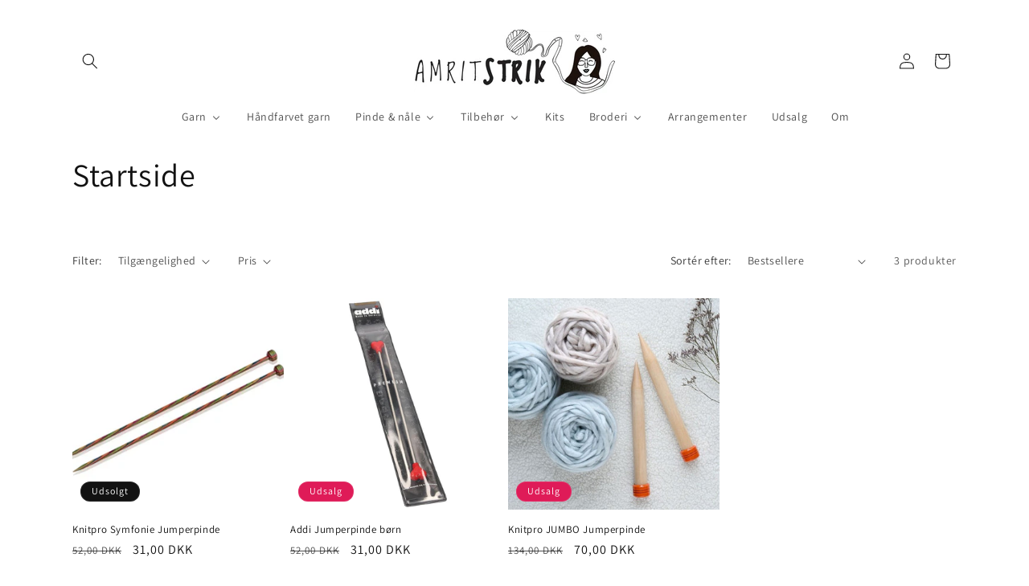

--- FILE ---
content_type: text/html; charset=utf-8
request_url: https://www.amritstrik.dk/collections/frontpage
body_size: 55398
content:
<!doctype html>
<html class="js" lang="da">
  <head>
    <meta charset="utf-8">
    <meta http-equiv="X-UA-Compatible" content="IE=edge">
    <meta name="viewport" content="width=device-width,initial-scale=1">
    <meta name="theme-color" content="">
    <link rel="canonical" href="https://www.amritstrik.dk/collections/frontpage"><link rel="preconnect" href="https://fonts.shopifycdn.com" crossorigin><title>
      Startside
 &ndash; Amrit Strik</title>

    

    

<meta property="og:site_name" content="Amrit Strik">
<meta property="og:url" content="https://www.amritstrik.dk/collections/frontpage">
<meta property="og:title" content="Startside">
<meta property="og:type" content="website">
<meta property="og:description" content="Garn, kaffe &amp; godt selskab"><meta property="og:image" content="http://www.amritstrik.dk/cdn/shop/files/amritstrik_logo.png?height=628&pad_color=ffffff&v=1743424324&width=1200">
  <meta property="og:image:secure_url" content="https://www.amritstrik.dk/cdn/shop/files/amritstrik_logo.png?height=628&pad_color=ffffff&v=1743424324&width=1200">
  <meta property="og:image:width" content="1200">
  <meta property="og:image:height" content="628"><meta name="twitter:card" content="summary_large_image">
<meta name="twitter:title" content="Startside">
<meta name="twitter:description" content="Garn, kaffe &amp; godt selskab">


    <script src="//www.amritstrik.dk/cdn/shop/t/9/assets/constants.js?v=132983761750457495441767538461" defer="defer"></script>
    <script src="//www.amritstrik.dk/cdn/shop/t/9/assets/pubsub.js?v=25310214064522200911767538527" defer="defer"></script>
    <script src="//www.amritstrik.dk/cdn/shop/t/9/assets/global.js?v=7301445359237545521767538466" defer="defer"></script>
    <script src="//www.amritstrik.dk/cdn/shop/t/9/assets/details-disclosure.js?v=13653116266235556501767538463" defer="defer"></script>
    <script src="//www.amritstrik.dk/cdn/shop/t/9/assets/details-modal.js?v=25581673532751508451767538464" defer="defer"></script>
    <script src="//www.amritstrik.dk/cdn/shop/t/9/assets/search-form.js?v=133129549252120666541767538532" defer="defer"></script><script src="//www.amritstrik.dk/cdn/shop/t/9/assets/animations.js?v=88693664871331136111767538433" defer="defer"></script><script>window.performance && window.performance.mark && window.performance.mark('shopify.content_for_header.start');</script><meta name="google-site-verification" content="m6fhbq4Q9apMxL2dP5q-hMAGANjWGrXvsDYxzaRnFRw">
<meta name="google-site-verification" content="m6fhbq4Q9apMxL2dP5q-hMAGANjWGrXvsDYxzaRnFRw">
<meta id="shopify-digital-wallet" name="shopify-digital-wallet" content="/57803505737/digital_wallets/dialog">
<meta name="shopify-checkout-api-token" content="df024622f43eb2cc76b5a3381f46abc5">
<meta id="in-context-paypal-metadata" data-shop-id="57803505737" data-venmo-supported="false" data-environment="production" data-locale="en_US" data-paypal-v4="true" data-currency="DKK">
<link rel="alternate" type="application/atom+xml" title="Feed" href="/collections/frontpage.atom" />
<link rel="alternate" type="application/json+oembed" href="https://www.amritstrik.dk/collections/frontpage.oembed">
<script async="async" src="/checkouts/internal/preloads.js?locale=da-DK"></script>
<link rel="preconnect" href="https://shop.app" crossorigin="anonymous">
<script async="async" src="https://shop.app/checkouts/internal/preloads.js?locale=da-DK&shop_id=57803505737" crossorigin="anonymous"></script>
<script id="apple-pay-shop-capabilities" type="application/json">{"shopId":57803505737,"countryCode":"DK","currencyCode":"DKK","merchantCapabilities":["supports3DS"],"merchantId":"gid:\/\/shopify\/Shop\/57803505737","merchantName":"Amrit Strik","requiredBillingContactFields":["postalAddress","email"],"requiredShippingContactFields":["postalAddress","email"],"shippingType":"shipping","supportedNetworks":["visa","maestro","masterCard","amex"],"total":{"type":"pending","label":"Amrit Strik","amount":"1.00"},"shopifyPaymentsEnabled":true,"supportsSubscriptions":true}</script>
<script id="shopify-features" type="application/json">{"accessToken":"df024622f43eb2cc76b5a3381f46abc5","betas":["rich-media-storefront-analytics"],"domain":"www.amritstrik.dk","predictiveSearch":true,"shopId":57803505737,"locale":"da"}</script>
<script>var Shopify = Shopify || {};
Shopify.shop = "amritsstrik.myshopify.com";
Shopify.locale = "da";
Shopify.currency = {"active":"DKK","rate":"1.0"};
Shopify.country = "DK";
Shopify.theme = {"name":"Opdateret kopi af Dawn","id":190327783770,"schema_name":"Dawn","schema_version":"15.4.1","theme_store_id":887,"role":"main"};
Shopify.theme.handle = "null";
Shopify.theme.style = {"id":null,"handle":null};
Shopify.cdnHost = "www.amritstrik.dk/cdn";
Shopify.routes = Shopify.routes || {};
Shopify.routes.root = "/";</script>
<script type="module">!function(o){(o.Shopify=o.Shopify||{}).modules=!0}(window);</script>
<script>!function(o){function n(){var o=[];function n(){o.push(Array.prototype.slice.apply(arguments))}return n.q=o,n}var t=o.Shopify=o.Shopify||{};t.loadFeatures=n(),t.autoloadFeatures=n()}(window);</script>
<script>
  window.ShopifyPay = window.ShopifyPay || {};
  window.ShopifyPay.apiHost = "shop.app\/pay";
  window.ShopifyPay.redirectState = null;
</script>
<script id="shop-js-analytics" type="application/json">{"pageType":"collection"}</script>
<script defer="defer" async type="module" src="//www.amritstrik.dk/cdn/shopifycloud/shop-js/modules/v2/client.init-shop-cart-sync_ByjAFD2B.da.esm.js"></script>
<script defer="defer" async type="module" src="//www.amritstrik.dk/cdn/shopifycloud/shop-js/modules/v2/chunk.common_D-UimmQe.esm.js"></script>
<script defer="defer" async type="module" src="//www.amritstrik.dk/cdn/shopifycloud/shop-js/modules/v2/chunk.modal_C_zrfWbZ.esm.js"></script>
<script type="module">
  await import("//www.amritstrik.dk/cdn/shopifycloud/shop-js/modules/v2/client.init-shop-cart-sync_ByjAFD2B.da.esm.js");
await import("//www.amritstrik.dk/cdn/shopifycloud/shop-js/modules/v2/chunk.common_D-UimmQe.esm.js");
await import("//www.amritstrik.dk/cdn/shopifycloud/shop-js/modules/v2/chunk.modal_C_zrfWbZ.esm.js");

  window.Shopify.SignInWithShop?.initShopCartSync?.({"fedCMEnabled":true,"windoidEnabled":true});

</script>
<script>
  window.Shopify = window.Shopify || {};
  if (!window.Shopify.featureAssets) window.Shopify.featureAssets = {};
  window.Shopify.featureAssets['shop-js'] = {"shop-cart-sync":["modules/v2/client.shop-cart-sync_qz5uXrN8.da.esm.js","modules/v2/chunk.common_D-UimmQe.esm.js","modules/v2/chunk.modal_C_zrfWbZ.esm.js"],"init-fed-cm":["modules/v2/client.init-fed-cm_D_N3sqvD.da.esm.js","modules/v2/chunk.common_D-UimmQe.esm.js","modules/v2/chunk.modal_C_zrfWbZ.esm.js"],"shop-cash-offers":["modules/v2/client.shop-cash-offers_DhVW52AO.da.esm.js","modules/v2/chunk.common_D-UimmQe.esm.js","modules/v2/chunk.modal_C_zrfWbZ.esm.js"],"shop-login-button":["modules/v2/client.shop-login-button_Bz65kmm8.da.esm.js","modules/v2/chunk.common_D-UimmQe.esm.js","modules/v2/chunk.modal_C_zrfWbZ.esm.js"],"pay-button":["modules/v2/client.pay-button_DnrmL6jh.da.esm.js","modules/v2/chunk.common_D-UimmQe.esm.js","modules/v2/chunk.modal_C_zrfWbZ.esm.js"],"shop-button":["modules/v2/client.shop-button_DB0cg2eC.da.esm.js","modules/v2/chunk.common_D-UimmQe.esm.js","modules/v2/chunk.modal_C_zrfWbZ.esm.js"],"avatar":["modules/v2/client.avatar_BTnouDA3.da.esm.js"],"init-windoid":["modules/v2/client.init-windoid_Chj1FYNy.da.esm.js","modules/v2/chunk.common_D-UimmQe.esm.js","modules/v2/chunk.modal_C_zrfWbZ.esm.js"],"init-shop-for-new-customer-accounts":["modules/v2/client.init-shop-for-new-customer-accounts_uX0xi2qL.da.esm.js","modules/v2/client.shop-login-button_Bz65kmm8.da.esm.js","modules/v2/chunk.common_D-UimmQe.esm.js","modules/v2/chunk.modal_C_zrfWbZ.esm.js"],"init-shop-email-lookup-coordinator":["modules/v2/client.init-shop-email-lookup-coordinator_DwZPtK8d.da.esm.js","modules/v2/chunk.common_D-UimmQe.esm.js","modules/v2/chunk.modal_C_zrfWbZ.esm.js"],"init-shop-cart-sync":["modules/v2/client.init-shop-cart-sync_ByjAFD2B.da.esm.js","modules/v2/chunk.common_D-UimmQe.esm.js","modules/v2/chunk.modal_C_zrfWbZ.esm.js"],"shop-toast-manager":["modules/v2/client.shop-toast-manager_BMA2g2Ij.da.esm.js","modules/v2/chunk.common_D-UimmQe.esm.js","modules/v2/chunk.modal_C_zrfWbZ.esm.js"],"init-customer-accounts":["modules/v2/client.init-customer-accounts_Ke9RQP0f.da.esm.js","modules/v2/client.shop-login-button_Bz65kmm8.da.esm.js","modules/v2/chunk.common_D-UimmQe.esm.js","modules/v2/chunk.modal_C_zrfWbZ.esm.js"],"init-customer-accounts-sign-up":["modules/v2/client.init-customer-accounts-sign-up_D7dx6-OC.da.esm.js","modules/v2/client.shop-login-button_Bz65kmm8.da.esm.js","modules/v2/chunk.common_D-UimmQe.esm.js","modules/v2/chunk.modal_C_zrfWbZ.esm.js"],"shop-follow-button":["modules/v2/client.shop-follow-button_DEtekCxG.da.esm.js","modules/v2/chunk.common_D-UimmQe.esm.js","modules/v2/chunk.modal_C_zrfWbZ.esm.js"],"checkout-modal":["modules/v2/client.checkout-modal_HipNIzHn.da.esm.js","modules/v2/chunk.common_D-UimmQe.esm.js","modules/v2/chunk.modal_C_zrfWbZ.esm.js"],"shop-login":["modules/v2/client.shop-login_CMPbvEnf.da.esm.js","modules/v2/chunk.common_D-UimmQe.esm.js","modules/v2/chunk.modal_C_zrfWbZ.esm.js"],"lead-capture":["modules/v2/client.lead-capture_COiqWsoF.da.esm.js","modules/v2/chunk.common_D-UimmQe.esm.js","modules/v2/chunk.modal_C_zrfWbZ.esm.js"],"payment-terms":["modules/v2/client.payment-terms_BSW28YRI.da.esm.js","modules/v2/chunk.common_D-UimmQe.esm.js","modules/v2/chunk.modal_C_zrfWbZ.esm.js"]};
</script>
<script>(function() {
  var isLoaded = false;
  function asyncLoad() {
    if (isLoaded) return;
    isLoaded = true;
    var urls = ["https:\/\/shy.elfsight.com\/p\/platform.js?shop=amritsstrik.myshopify.com"];
    for (var i = 0; i < urls.length; i++) {
      var s = document.createElement('script');
      s.type = 'text/javascript';
      s.async = true;
      s.src = urls[i];
      var x = document.getElementsByTagName('script')[0];
      x.parentNode.insertBefore(s, x);
    }
  };
  if(window.attachEvent) {
    window.attachEvent('onload', asyncLoad);
  } else {
    window.addEventListener('load', asyncLoad, false);
  }
})();</script>
<script id="__st">var __st={"a":57803505737,"offset":3600,"reqid":"a55e75ee-9f8e-4ea5-b30b-723f356e75c3-1769363616","pageurl":"www.amritstrik.dk\/collections\/frontpage","u":"6e53838d2a82","p":"collection","rtyp":"collection","rid":268483035209};</script>
<script>window.ShopifyPaypalV4VisibilityTracking = true;</script>
<script id="captcha-bootstrap">!function(){'use strict';const t='contact',e='account',n='new_comment',o=[[t,t],['blogs',n],['comments',n],[t,'customer']],c=[[e,'customer_login'],[e,'guest_login'],[e,'recover_customer_password'],[e,'create_customer']],r=t=>t.map((([t,e])=>`form[action*='/${t}']:not([data-nocaptcha='true']) input[name='form_type'][value='${e}']`)).join(','),a=t=>()=>t?[...document.querySelectorAll(t)].map((t=>t.form)):[];function s(){const t=[...o],e=r(t);return a(e)}const i='password',u='form_key',d=['recaptcha-v3-token','g-recaptcha-response','h-captcha-response',i],f=()=>{try{return window.sessionStorage}catch{return}},m='__shopify_v',_=t=>t.elements[u];function p(t,e,n=!1){try{const o=window.sessionStorage,c=JSON.parse(o.getItem(e)),{data:r}=function(t){const{data:e,action:n}=t;return t[m]||n?{data:e,action:n}:{data:t,action:n}}(c);for(const[e,n]of Object.entries(r))t.elements[e]&&(t.elements[e].value=n);n&&o.removeItem(e)}catch(o){console.error('form repopulation failed',{error:o})}}const l='form_type',E='cptcha';function T(t){t.dataset[E]=!0}const w=window,h=w.document,L='Shopify',v='ce_forms',y='captcha';let A=!1;((t,e)=>{const n=(g='f06e6c50-85a8-45c8-87d0-21a2b65856fe',I='https://cdn.shopify.com/shopifycloud/storefront-forms-hcaptcha/ce_storefront_forms_captcha_hcaptcha.v1.5.2.iife.js',D={infoText:'Beskyttet af hCaptcha',privacyText:'Beskyttelse af persondata',termsText:'Vilkår'},(t,e,n)=>{const o=w[L][v],c=o.bindForm;if(c)return c(t,g,e,D).then(n);var r;o.q.push([[t,g,e,D],n]),r=I,A||(h.body.append(Object.assign(h.createElement('script'),{id:'captcha-provider',async:!0,src:r})),A=!0)});var g,I,D;w[L]=w[L]||{},w[L][v]=w[L][v]||{},w[L][v].q=[],w[L][y]=w[L][y]||{},w[L][y].protect=function(t,e){n(t,void 0,e),T(t)},Object.freeze(w[L][y]),function(t,e,n,w,h,L){const[v,y,A,g]=function(t,e,n){const i=e?o:[],u=t?c:[],d=[...i,...u],f=r(d),m=r(i),_=r(d.filter((([t,e])=>n.includes(e))));return[a(f),a(m),a(_),s()]}(w,h,L),I=t=>{const e=t.target;return e instanceof HTMLFormElement?e:e&&e.form},D=t=>v().includes(t);t.addEventListener('submit',(t=>{const e=I(t);if(!e)return;const n=D(e)&&!e.dataset.hcaptchaBound&&!e.dataset.recaptchaBound,o=_(e),c=g().includes(e)&&(!o||!o.value);(n||c)&&t.preventDefault(),c&&!n&&(function(t){try{if(!f())return;!function(t){const e=f();if(!e)return;const n=_(t);if(!n)return;const o=n.value;o&&e.removeItem(o)}(t);const e=Array.from(Array(32),(()=>Math.random().toString(36)[2])).join('');!function(t,e){_(t)||t.append(Object.assign(document.createElement('input'),{type:'hidden',name:u})),t.elements[u].value=e}(t,e),function(t,e){const n=f();if(!n)return;const o=[...t.querySelectorAll(`input[type='${i}']`)].map((({name:t})=>t)),c=[...d,...o],r={};for(const[a,s]of new FormData(t).entries())c.includes(a)||(r[a]=s);n.setItem(e,JSON.stringify({[m]:1,action:t.action,data:r}))}(t,e)}catch(e){console.error('failed to persist form',e)}}(e),e.submit())}));const S=(t,e)=>{t&&!t.dataset[E]&&(n(t,e.some((e=>e===t))),T(t))};for(const o of['focusin','change'])t.addEventListener(o,(t=>{const e=I(t);D(e)&&S(e,y())}));const B=e.get('form_key'),M=e.get(l),P=B&&M;t.addEventListener('DOMContentLoaded',(()=>{const t=y();if(P)for(const e of t)e.elements[l].value===M&&p(e,B);[...new Set([...A(),...v().filter((t=>'true'===t.dataset.shopifyCaptcha))])].forEach((e=>S(e,t)))}))}(h,new URLSearchParams(w.location.search),n,t,e,['guest_login'])})(!0,!0)}();</script>
<script integrity="sha256-4kQ18oKyAcykRKYeNunJcIwy7WH5gtpwJnB7kiuLZ1E=" data-source-attribution="shopify.loadfeatures" defer="defer" src="//www.amritstrik.dk/cdn/shopifycloud/storefront/assets/storefront/load_feature-a0a9edcb.js" crossorigin="anonymous"></script>
<script crossorigin="anonymous" defer="defer" src="//www.amritstrik.dk/cdn/shopifycloud/storefront/assets/shopify_pay/storefront-65b4c6d7.js?v=20250812"></script>
<script data-source-attribution="shopify.dynamic_checkout.dynamic.init">var Shopify=Shopify||{};Shopify.PaymentButton=Shopify.PaymentButton||{isStorefrontPortableWallets:!0,init:function(){window.Shopify.PaymentButton.init=function(){};var t=document.createElement("script");t.src="https://www.amritstrik.dk/cdn/shopifycloud/portable-wallets/latest/portable-wallets.da.js",t.type="module",document.head.appendChild(t)}};
</script>
<script data-source-attribution="shopify.dynamic_checkout.buyer_consent">
  function portableWalletsHideBuyerConsent(e){var t=document.getElementById("shopify-buyer-consent"),n=document.getElementById("shopify-subscription-policy-button");t&&n&&(t.classList.add("hidden"),t.setAttribute("aria-hidden","true"),n.removeEventListener("click",e))}function portableWalletsShowBuyerConsent(e){var t=document.getElementById("shopify-buyer-consent"),n=document.getElementById("shopify-subscription-policy-button");t&&n&&(t.classList.remove("hidden"),t.removeAttribute("aria-hidden"),n.addEventListener("click",e))}window.Shopify?.PaymentButton&&(window.Shopify.PaymentButton.hideBuyerConsent=portableWalletsHideBuyerConsent,window.Shopify.PaymentButton.showBuyerConsent=portableWalletsShowBuyerConsent);
</script>
<script data-source-attribution="shopify.dynamic_checkout.cart.bootstrap">document.addEventListener("DOMContentLoaded",(function(){function t(){return document.querySelector("shopify-accelerated-checkout-cart, shopify-accelerated-checkout")}if(t())Shopify.PaymentButton.init();else{new MutationObserver((function(e,n){t()&&(Shopify.PaymentButton.init(),n.disconnect())})).observe(document.body,{childList:!0,subtree:!0})}}));
</script>
<script id='scb4127' type='text/javascript' async='' src='https://www.amritstrik.dk/cdn/shopifycloud/privacy-banner/storefront-banner.js'></script><link id="shopify-accelerated-checkout-styles" rel="stylesheet" media="screen" href="https://www.amritstrik.dk/cdn/shopifycloud/portable-wallets/latest/accelerated-checkout-backwards-compat.css" crossorigin="anonymous">
<style id="shopify-accelerated-checkout-cart">
        #shopify-buyer-consent {
  margin-top: 1em;
  display: inline-block;
  width: 100%;
}

#shopify-buyer-consent.hidden {
  display: none;
}

#shopify-subscription-policy-button {
  background: none;
  border: none;
  padding: 0;
  text-decoration: underline;
  font-size: inherit;
  cursor: pointer;
}

#shopify-subscription-policy-button::before {
  box-shadow: none;
}

      </style>
<script id="sections-script" data-sections="header" defer="defer" src="//www.amritstrik.dk/cdn/shop/t/9/compiled_assets/scripts.js?v=1284"></script>
<script>window.performance && window.performance.mark && window.performance.mark('shopify.content_for_header.end');</script>


    <style data-shopify>
      @font-face {
  font-family: Assistant;
  font-weight: 400;
  font-style: normal;
  font-display: swap;
  src: url("//www.amritstrik.dk/cdn/fonts/assistant/assistant_n4.9120912a469cad1cc292572851508ca49d12e768.woff2") format("woff2"),
       url("//www.amritstrik.dk/cdn/fonts/assistant/assistant_n4.6e9875ce64e0fefcd3f4446b7ec9036b3ddd2985.woff") format("woff");
}

      @font-face {
  font-family: Assistant;
  font-weight: 700;
  font-style: normal;
  font-display: swap;
  src: url("//www.amritstrik.dk/cdn/fonts/assistant/assistant_n7.bf44452348ec8b8efa3aa3068825305886b1c83c.woff2") format("woff2"),
       url("//www.amritstrik.dk/cdn/fonts/assistant/assistant_n7.0c887fee83f6b3bda822f1150b912c72da0f7b64.woff") format("woff");
}

      
      
      @font-face {
  font-family: Assistant;
  font-weight: 400;
  font-style: normal;
  font-display: swap;
  src: url("//www.amritstrik.dk/cdn/fonts/assistant/assistant_n4.9120912a469cad1cc292572851508ca49d12e768.woff2") format("woff2"),
       url("//www.amritstrik.dk/cdn/fonts/assistant/assistant_n4.6e9875ce64e0fefcd3f4446b7ec9036b3ddd2985.woff") format("woff");
}


      
        :root,
        .color-scheme-1 {
          --color-background: 255,255,255;
        
          --gradient-background: #ffffff;
        

        

        --color-foreground: 18,18,18;
        --color-background-contrast: 191,191,191;
        --color-shadow: 18,18,18;
        --color-button: 223,27,88;
        --color-button-text: 255,255,255;
        --color-secondary-button: 255,255,255;
        --color-secondary-button-text: 18,18,18;
        --color-link: 18,18,18;
        --color-badge-foreground: 18,18,18;
        --color-badge-background: 255,255,255;
        --color-badge-border: 18,18,18;
        --payment-terms-background-color: rgb(255 255 255);
      }
      
        
        .color-scheme-2 {
          --color-background: 243,243,243;
        
          --gradient-background: #f3f3f3;
        

        

        --color-foreground: 18,18,18;
        --color-background-contrast: 179,179,179;
        --color-shadow: 18,18,18;
        --color-button: 18,18,18;
        --color-button-text: 243,243,243;
        --color-secondary-button: 243,243,243;
        --color-secondary-button-text: 18,18,18;
        --color-link: 18,18,18;
        --color-badge-foreground: 18,18,18;
        --color-badge-background: 243,243,243;
        --color-badge-border: 18,18,18;
        --payment-terms-background-color: rgb(243 243 243);
      }
      
        
        .color-scheme-3 {
          --color-background: 18,18,18;
        
          --gradient-background: #121212;
        

        

        --color-foreground: 255,255,255;
        --color-background-contrast: 146,146,146;
        --color-shadow: 18,18,18;
        --color-button: 255,255,255;
        --color-button-text: 18,18,18;
        --color-secondary-button: 18,18,18;
        --color-secondary-button-text: 255,255,255;
        --color-link: 255,255,255;
        --color-badge-foreground: 255,255,255;
        --color-badge-background: 18,18,18;
        --color-badge-border: 255,255,255;
        --payment-terms-background-color: rgb(18 18 18);
      }
      
        
        .color-scheme-4 {
          --color-background: 223,27,88;
        
          --gradient-background: #df1b58;
        

        

        --color-foreground: 255,255,255;
        --color-background-contrast: 109,13,43;
        --color-shadow: 18,18,18;
        --color-button: 255,255,255;
        --color-button-text: 223,27,88;
        --color-secondary-button: 223,27,88;
        --color-secondary-button-text: 255,255,255;
        --color-link: 255,255,255;
        --color-badge-foreground: 255,255,255;
        --color-badge-background: 223,27,88;
        --color-badge-border: 255,255,255;
        --payment-terms-background-color: rgb(223 27 88);
      }
      
        
        .color-scheme-5 {
          --color-background: 226,75,69;
        
          --gradient-background: #e24b45;
        

        

        --color-foreground: 255,255,255;
        --color-background-contrast: 145,27,23;
        --color-shadow: 18,18,18;
        --color-button: 255,255,255;
        --color-button-text: 226,75,69;
        --color-secondary-button: 226,75,69;
        --color-secondary-button-text: 255,255,255;
        --color-link: 255,255,255;
        --color-badge-foreground: 255,255,255;
        --color-badge-background: 226,75,69;
        --color-badge-border: 255,255,255;
        --payment-terms-background-color: rgb(226 75 69);
      }
      

      body, .color-scheme-1, .color-scheme-2, .color-scheme-3, .color-scheme-4, .color-scheme-5 {
        color: rgba(var(--color-foreground), 0.75);
        background-color: rgb(var(--color-background));
      }

      :root {
        --font-body-family: Assistant, sans-serif;
        --font-body-style: normal;
        --font-body-weight: 400;
        --font-body-weight-bold: 700;

        --font-heading-family: Assistant, sans-serif;
        --font-heading-style: normal;
        --font-heading-weight: 400;

        --font-body-scale: 1.0;
        --font-heading-scale: 1.0;

        --media-padding: px;
        --media-border-opacity: 0.05;
        --media-border-width: 1px;
        --media-radius: 0px;
        --media-shadow-opacity: 0.0;
        --media-shadow-horizontal-offset: 0px;
        --media-shadow-vertical-offset: 4px;
        --media-shadow-blur-radius: 5px;
        --media-shadow-visible: 0;

        --page-width: 120rem;
        --page-width-margin: 0rem;

        --product-card-image-padding: 0.0rem;
        --product-card-corner-radius: 0.0rem;
        --product-card-text-alignment: left;
        --product-card-border-width: 0.0rem;
        --product-card-border-opacity: 0.1;
        --product-card-shadow-opacity: 0.0;
        --product-card-shadow-visible: 0;
        --product-card-shadow-horizontal-offset: 0.0rem;
        --product-card-shadow-vertical-offset: 0.4rem;
        --product-card-shadow-blur-radius: 0.5rem;

        --collection-card-image-padding: 0.0rem;
        --collection-card-corner-radius: 0.0rem;
        --collection-card-text-alignment: left;
        --collection-card-border-width: 0.0rem;
        --collection-card-border-opacity: 0.1;
        --collection-card-shadow-opacity: 0.0;
        --collection-card-shadow-visible: 0;
        --collection-card-shadow-horizontal-offset: 0.0rem;
        --collection-card-shadow-vertical-offset: 0.4rem;
        --collection-card-shadow-blur-radius: 0.5rem;

        --blog-card-image-padding: 0.0rem;
        --blog-card-corner-radius: 0.0rem;
        --blog-card-text-alignment: left;
        --blog-card-border-width: 0.0rem;
        --blog-card-border-opacity: 0.1;
        --blog-card-shadow-opacity: 0.0;
        --blog-card-shadow-visible: 0;
        --blog-card-shadow-horizontal-offset: 0.0rem;
        --blog-card-shadow-vertical-offset: 0.4rem;
        --blog-card-shadow-blur-radius: 0.5rem;

        --badge-corner-radius: 4.0rem;

        --popup-border-width: 1px;
        --popup-border-opacity: 0.1;
        --popup-corner-radius: 0px;
        --popup-shadow-opacity: 0.05;
        --popup-shadow-horizontal-offset: 0px;
        --popup-shadow-vertical-offset: 4px;
        --popup-shadow-blur-radius: 5px;

        --drawer-border-width: 1px;
        --drawer-border-opacity: 0.1;
        --drawer-shadow-opacity: 0.0;
        --drawer-shadow-horizontal-offset: 0px;
        --drawer-shadow-vertical-offset: 4px;
        --drawer-shadow-blur-radius: 5px;

        --spacing-sections-desktop: 0px;
        --spacing-sections-mobile: 0px;

        --grid-desktop-vertical-spacing: 8px;
        --grid-desktop-horizontal-spacing: 8px;
        --grid-mobile-vertical-spacing: 4px;
        --grid-mobile-horizontal-spacing: 4px;

        --text-boxes-border-opacity: 0.1;
        --text-boxes-border-width: 0px;
        --text-boxes-radius: 0px;
        --text-boxes-shadow-opacity: 0.0;
        --text-boxes-shadow-visible: 0;
        --text-boxes-shadow-horizontal-offset: 0px;
        --text-boxes-shadow-vertical-offset: 4px;
        --text-boxes-shadow-blur-radius: 5px;

        --buttons-radius: 0px;
        --buttons-radius-outset: 0px;
        --buttons-border-width: 1px;
        --buttons-border-opacity: 1.0;
        --buttons-shadow-opacity: 0.0;
        --buttons-shadow-visible: 0;
        --buttons-shadow-horizontal-offset: 0px;
        --buttons-shadow-vertical-offset: 4px;
        --buttons-shadow-blur-radius: 5px;
        --buttons-border-offset: 0px;

        --inputs-radius: 0px;
        --inputs-border-width: 1px;
        --inputs-border-opacity: 0.55;
        --inputs-shadow-opacity: 0.0;
        --inputs-shadow-horizontal-offset: 0px;
        --inputs-margin-offset: 0px;
        --inputs-shadow-vertical-offset: 4px;
        --inputs-shadow-blur-radius: 5px;
        --inputs-radius-outset: 0px;

        --variant-pills-radius: 40px;
        --variant-pills-border-width: 1px;
        --variant-pills-border-opacity: 0.55;
        --variant-pills-shadow-opacity: 0.0;
        --variant-pills-shadow-horizontal-offset: 0px;
        --variant-pills-shadow-vertical-offset: 4px;
        --variant-pills-shadow-blur-radius: 5px;
      }

      *,
      *::before,
      *::after {
        box-sizing: inherit;
      }

      html {
        box-sizing: border-box;
        font-size: calc(var(--font-body-scale) * 62.5%);
        height: 100%;
      }

      body {
        display: grid;
        grid-template-rows: auto auto 1fr auto;
        grid-template-columns: 100%;
        min-height: 100%;
        margin: 0;
        font-size: 1.5rem;
        letter-spacing: 0.06rem;
        line-height: calc(1 + 0.8 / var(--font-body-scale));
        font-family: var(--font-body-family);
        font-style: var(--font-body-style);
        font-weight: var(--font-body-weight);
      }

      @media screen and (min-width: 750px) {
        body {
          font-size: 1.6rem;
        }
      }
    </style>

    <link href="//www.amritstrik.dk/cdn/shop/t/9/assets/base.css?v=159841507637079171801767538434" rel="stylesheet" type="text/css" media="all" />
    <link rel="stylesheet" href="//www.amritstrik.dk/cdn/shop/t/9/assets/component-cart-items.css?v=13033300910818915211767538440" media="print" onload="this.media='all'">
      <link rel="preload" as="font" href="//www.amritstrik.dk/cdn/fonts/assistant/assistant_n4.9120912a469cad1cc292572851508ca49d12e768.woff2" type="font/woff2" crossorigin>
      

      <link rel="preload" as="font" href="//www.amritstrik.dk/cdn/fonts/assistant/assistant_n4.9120912a469cad1cc292572851508ca49d12e768.woff2" type="font/woff2" crossorigin>
      
<link
        rel="stylesheet"
        href="//www.amritstrik.dk/cdn/shop/t/9/assets/component-predictive-search.css?v=118923337488134913561767538452"
        media="print"
        onload="this.media='all'"
      ><script>
      if (Shopify.designMode) {
        document.documentElement.classList.add('shopify-design-mode');
      }
    </script>
  <!-- BEGIN app block: shopify://apps/buddha-mega-menu-navigation/blocks/megamenu/dbb4ce56-bf86-4830-9b3d-16efbef51c6f -->
<script>
        var productImageAndPrice = [],
            collectionImages = [],
            articleImages = [],
            mmLivIcons = false,
            mmFlipClock = false,
            mmFixesUseJquery = false,
            mmNumMMI = 9,
            mmSchemaTranslation = {},
            mmMenuStrings =  {"menuStrings":{"default":{"Garn":"Garn","Mærker":"Mærker","By Emra":"By Emra","CaMaRose":"CaMaRose","Cascade":"Cascade","Didde K":"Didde K","Kettu Yarns":"Kettu Yarns","Lammy":"Lammy","Lana Gatto":"Lana Gatto","Majo":"Majo","Mohair by Canard":"Mohair by Canard","Permin":"Permin","Rico":"Rico","Ren uld A-C":"Ren uld A-C","CaMaRose Lamatweed":"CaMaRose Lamatweed","CaMaRose Lamauld":"CaMaRose Lamauld","Cascade 220®":"Cascade 220®","Cascade 220® Fingering":"Cascade 220® Fingering","Cascade 220® Grande":"Cascade 220® Grande","Cascade Eco Highland Duo":"Cascade Eco Highland Duo","Ren uld D-Å":"Ren uld D-Å","Didde K Merino 400":"Didde K Merino 400","Lana Gatto Calgary":"Lana Gatto Calgary","Lana Gatto Capoeria":"Lana Gatto Capoeria","Lana Gatto Prestige":"Lana Gatto Prestige","Lana Gatto Super Soft":"Lana Gatto Super Soft","Majo Fine Merino":"Majo Fine Merino","Majo Tweed Supreme":"Majo Tweed Supreme","Uldblanding":"Uldblanding","By Emra Cashmere Silk":"By Emra Cashmere Silk","By Emra Soft Sock":"By Emra Soft Sock","CaMaRose Midnatssol":"CaMaRose Midnatssol","CaMaRose Snefnug":"CaMaRose Snefnug","Didde K Slub Merino":"Didde K Slub Merino","Lana Gatto Merinocot":"Lana Gatto Merinocot","Lana Gatto Vip":"Lana Gatto Vip","Lana Gatto Wool Mohair":"Lana Gatto Wool Mohair","Permin Berta":"Permin Berta","Permin Leonora":"Permin Leonora","Strikkefeber Re-merino":"Strikkefeber Re-merino","Håndfarvet":"Håndfarvet","By Emra Kid Mohair":"By Emra Kid Mohair","By Emra Maxi Mohair":"By Emra Maxi Mohair","By Emra Merino":"By Emra Merino","By Emra Merino Silk":"By Emra Merino Silk","By Emra Pure Silk":"By Emra Pure Silk","By Emra Silk Lace":"By Emra Silk Lace","By Emra Silk Mohair":"By Emra Silk Mohair","By Emra Silk Mohair 100":"By Emra Silk Mohair 100","By Emra Singles":"By Emra Singles","By Emra Sport Merino":"By Emra Sport Merino","By Emra Yak Silke":"By Emra Yak Silke","Didde K Fed Mohair":"Didde K Fed Mohair","Didde K Kid Silk Lace":"Didde K Kid Silk Lace","Didde K. Slub Merino":"Didde K. Slub Merino","Bomuld":"Bomuld","CaMaRose Pimabomuld":"CaMaRose Pimabomuld","CaMaRose Økologisk Pimabomuld":"CaMaRose Økologisk Pimabomuld","Lana Gatto Malta":"Lana Gatto Malta","Lana Gatto Mauritius":"Lana Gatto Mauritius","Lana Gatto Seychelles":"Lana Gatto Seychelles","Lana Gatto Milo":"Lana Gatto Milo","Mohair":"Mohair","By Emra Silk Mohair 100g":"By Emra Silk Mohair 100g","Didde K Kid Silk Mohair":"Didde K Kid Silk Mohair","Majo Pearl Mohair":"Majo Pearl Mohair","Mohair by Canard Brushed Lace":"Mohair by Canard Brushed Lace","Silke":"Silke","Strømpegarn":"Strømpegarn","Cascade Heritage":"Cascade Heritage","Cascade Heritage Prints":"Cascade Heritage Prints","Effektgarn":"Effektgarn","ITO - Gin":"ITO - Gin","Kremke-Soul wool - Stellaris":"Kremke-Soul wool - Stellaris","Lana Gatto Melodia":"Lana Gatto Melodia","Lammy Lurex":"Lammy Lurex","Lammy Paillettes":"Lammy Paillettes","Lammy Salsa":"Lammy Salsa","Lammy Super Tendresse":"Lammy Super Tendresse","Rico Bubble":"Rico Bubble","Rico Crazy Paillettes":"Rico Crazy Paillettes","Rico Jazz Up":"Rico Jazz Up","Rico Make It Glitter":"Rico Make It Glitter","Rico Make It Neon":"Rico Make It Neon","Rico Make It Tweed Multi":"Rico Make It Tweed Multi","Rico Metallic":"Rico Metallic","Rico Teddy":"Rico Teddy","Rico Creative Natur":"Rico Creative Natur","Ricorumi furry furry":"Ricorumi furry furry","Strikkefeber Disco":"Strikkefeber Disco","Efter Strikkefasthed":"Efter Strikkefasthed","14-18 masker":"14-18 masker","19-23 masker":"19-23 masker","24-28 masker":"24-28 masker","29+ masker":"29+ masker","Håndfarvet garn":"Håndfarvet garn","Pinde & nåle":"Pinde & nåle","Addi":"Addi","Addi Lace Rundpind m/fast wire":"Addi Lace Rundpind m/fast wire","Addi Novel Rundpind m/fast wire":"Addi Novel Rundpind m/fast wire","Addi CraSy Trio Flexible korte strømpepinde 3 stk":"Addi CraSy Trio Flexible korte strømpepinde 3 stk","Addi CraSy Trio Novel Long strømpepinde 3 stk":"Addi CraSy Trio Novel Long strømpepinde 3 stk","Addi Jumperpinde børn":"Addi Jumperpinde børn","ChiaoGoo":"ChiaoGoo","ChiaoGoo SPIN (bambus) udskiftelig wire":"ChiaoGoo SPIN (bambus) udskiftelig wire","ChiaoGoo SPIN udskiftelige rundpinde bambus":"ChiaoGoo SPIN udskiftelige rundpinde bambus","ChiaoGoo SWIV 360 udskiftelig wire":"ChiaoGoo SWIV 360 udskiftelig wire","ChiaoGoo TWIST LACE udskiftelige rundpinde stål":"ChiaoGoo TWIST LACE udskiftelige rundpinde stål","ChiaoGoo TWIST RED udskiftelig wire":"ChiaoGoo TWIST RED udskiftelig wire","ChiaoGoo Adapter":"ChiaoGoo Adapter","ChiaoGoo Endestoppere":"ChiaoGoo Endestoppere","ChiaoGoo Gummihjerter":"ChiaoGoo Gummihjerter","ChiaoGoo Wire-forbindelsesled":"ChiaoGoo Wire-forbindelsesled","Clover":"Clover","Clover Hæklenål Soft Touch":"Clover Hæklenål Soft Touch","Clover Hæklenål Amour":"Clover Hæklenål Amour","Clover Stoppenåle":"Clover Stoppenåle","Clover Stoppenåle Chibi med buet spids":"Clover Stoppenåle Chibi med buet spids","KnitPro":"KnitPro","KnitPro Symfonie korte udskiftelige rundpinde":"KnitPro Symfonie korte udskiftelige rundpinde","KnitPro Symfonie udskiftelige rundpinde":"KnitPro Symfonie udskiftelige rundpinde","​​KnitPro Symfonie rundpinde m/fast wire":"​​KnitPro Symfonie rundpinde m/fast wire","KnitPro Symfonie strømpepinde i træ":"KnitPro Symfonie strømpepinde i træ","KnitPro ZING strømpepinde Alu":"KnitPro ZING strømpepinde Alu","KnitPro Udskiftelig wire":"KnitPro Udskiftelig wire","KnitPro Udskiftelig wire 360":"KnitPro Udskiftelig wire 360","KnitPro Wire-forbindelsesled":"KnitPro Wire-forbindelsesled","KnitPro JUMBO Jumperpinde":"KnitPro JUMBO Jumperpinde","KnitPro Symfonie Jumperpinde":"KnitPro Symfonie Jumperpinde","Knitpro Symfonie snoningspinde":"Knitpro Symfonie snoningspinde","PetiteKnit Nålesæt":"PetiteKnit Nålesæt","Pony":"Pony","Pony Snoningspinde":"Pony Snoningspinde","Pony Uldnåle":"Pony Uldnåle","Prym":"Prym","Prym Yoga Snoningspinde":"Prym Yoga Snoningspinde","Tilbehør":"Tilbehør","Amrit Strik Tilbehør":"Amrit Strik Tilbehør","\"AmritStrik\" Clutch til tilbehør":"\"AmritStrik\" Clutch til tilbehør","\"AmritStrik\" shopper":"\"AmritStrik\" shopper","A4-strikkeplakat: Det æ it å gøj, det er bar glant å strik!":"A4-strikkeplakat: Det æ it å gøj, det er bar glant å strik!","A4-strikkeplakat: Mojn, mojn ...":"A4-strikkeplakat: Mojn, mojn ...","A4-strikkeplakat: Å strik gie ro i æ låch":"A4-strikkeplakat: Å strik gie ro i æ låch","Diverse":"Diverse","Cedertræskugler":"Cedertræskugler","Doodle cards/Strikkekort":"Doodle cards/Strikkekort","For til clutch PetiteKnit":"For til clutch PetiteKnit","Kæde til clutch PetiteKnit":"Kæde til clutch PetiteKnit","Lysindsats til lysgopler":"Lysindsats til lysgopler","Nakkelampe":"Nakkelampe","Genopladelig nakkelampe":"Genopladelig nakkelampe","PetiteKnit Maskewires":"PetiteKnit Maskewires","Seleclips rund i træ":"Seleclips rund i træ","Sokkeblokker":"Sokkeblokker","Strikkeelastik":"Strikkeelastik","Strikkefingerbøl":"Strikkefingerbøl","Taskebøjle/frame PetiteKnit":"Taskebøjle/frame PetiteKnit","Knapper":"Knapper","Træknapper":"Træknapper","Børneknapper":"Børneknapper","Perlemorsknapper":"Perlemorsknapper","Plastknapper":"Plastknapper","Bling-blingknapper":"Bling-blingknapper","Glas- og keramikknapper":"Glas- og keramikknapper","Clips til knap":"Clips til knap","Knapper fra Markers and Pearls":"Knapper fra Markers and Pearls","Lynlåse i patineret messing":"Lynlåse i patineret messing","Lysindsats til strikket stjerne":"Lysindsats til strikket stjerne","Maskemarkører og maskestoppere":"Maskemarkører og maskestoppere","CoCoKnits Jumbo Maskestoppere":"CoCoKnits Jumbo Maskestoppere","Maskemarkører ringe Clover":"Maskemarkører ringe Clover","CocoKnits Maskemarkører":"CocoKnits Maskemarkører","Maskemarkører med luk Prym":"Maskemarkører med luk Prym","Maskemarkører fra Markers and Pearls":"Maskemarkører fra Markers and Pearls","Maskestoppere Clover":"Maskestoppere Clover","Maskestoppere fra Markers and Pearls":"Maskestoppere fra Markers and Pearls","Markørwire fra Markers and Pearls":"Markørwire fra Markers and Pearls","Opslagningmarkører Permin":"Opslagningmarkører Permin","PetiteKnit Pindebeskyttere":"PetiteKnit Pindebeskyttere","Pindestørrelsesmarkører Permin":"Pindestørrelsesmarkører Permin","Raglangmarkører Raglan":"Raglangmarkører Raglan","Målere og tællere":"Målere og tællere","Målebånd: Regnbue":"Målebånd: Regnbue","Målebånd: Yarn rules!":"Målebånd: Yarn rules!","Omgangstæller Clover":"Omgangstæller Clover","Omgangstæller KnitPro Clicky":"Omgangstæller KnitPro Clicky","Pinde- og strikkefasthedsmåler Clover HUE":"Pinde- og strikkefasthedsmåler Clover HUE","Pindemålersæt CocoKnits":"Pindemålersæt CocoKnits","Pindemåler i træ":"Pindemåler i træ","Strikkefasthedsmåler Katrinkles":"Strikkefasthedsmåler Katrinkles","Pinde-og strikkefasthedsmåler KnitPro":"Pinde-og strikkefasthedsmåler KnitPro","Prikket målebånd":"Prikket målebånd"," Strikkefisk SoSchjelde":" Strikkefisk SoSchjelde","Strikkefisk Villy Jensen ":"Strikkefisk Villy Jensen ","Tulip pindemåler":"Tulip pindemåler","Tulip strikkefasthedsmåler klar":"Tulip strikkefasthedsmåler klar","Opskrifter, penne, papir og bøger":"Opskrifter, penne, papir og bøger","PetiteKnit opskrifter":"PetiteKnit opskrifter","Kartotek Flower notebook":"Kartotek Flower notebook","Kartotek Journal hardcover":"Kartotek Journal hardcover","Kartotek elastik":"Kartotek elastik","Monami Plus Pen 3000":"Monami Plus Pen 3000","Ingunn Birkeland STRIKKER":"Ingunn Birkeland STRIKKER","Æ Møtz Hue":"Æ Møtz Hue","Lædermærke til Æ Møtz Hue":"Lædermærke til Æ Møtz Hue","PetiteKnit Opskrifter":"PetiteKnit Opskrifter","Sakse":"Sakse","CocoKnits Saks med læderetui":"CocoKnits Saks med læderetui","Stitchwot Rejsesaks":"Stitchwot Rejsesaks","Storkesaks":"Storkesaks","Strikkefeber - Store pallietter med hul":"Strikkefeber - Store pallietter med hul","Strikketasker":"Strikketasker","PetiteKnit Pindeetui":"PetiteKnit Pindeetui","Strikkepindeetui PetiteKnit":"Strikkepindeetui PetiteKnit","Strygemærker til pindeetui":"Strygemærker til pindeetui","Strikketaske PetiteKnit":"Strikketaske PetiteKnit","Uldpleje":"Uldpleje","Carekit fra PetiteKnit":"Carekit fra PetiteKnit","Cedertræskugler fra PetiteKnit":"Cedertræskugler fra PetiteKnit","Eucalan neutral uldsæbe med lanolin":"Eucalan neutral uldsæbe med lanolin","Lint remover fra PetiteKnit":"Lint remover fra PetiteKnit","Mohair brush fra PetiteKnit":"Mohair brush fra PetiteKnit","Petiteknit Økologisk sæbe - 500 ml":"Petiteknit Økologisk sæbe - 500 ml","Prym Uldkam":"Prym Uldkam","Snoningspinde":"Snoningspinde","Kits":"Kits","Broderi":"Broderi","Broderigarn":"Broderigarn","DMC Mouliné Spécial - Sort og hvid":"DMC Mouliné Spécial - Sort og hvid","DMC Mouliné Spécial - Gule, orange, brune nuancer":"DMC Mouliné Spécial - Gule, orange, brune nuancer","DMC Mouliné Spécial - Blå og grønne nuancer":"DMC Mouliné Spécial - Blå og grønne nuancer","DMC Mouliné Spécial - Røde, pink og lilla nuancer":"DMC Mouliné Spécial - Røde, pink og lilla nuancer","DMC Mouliné Coloris":"DMC Mouliné Coloris","DMC Mouliné Metalgarn":"DMC Mouliné Metalgarn","DMC Mouliné Satin":"DMC Mouliné Satin","DMC Mouliné Variation":"DMC Mouliné Variation","Broderimønstre":"Broderimønstre","Broderist kits":"Broderist kits","Broderi-mønster Cream Tea and Lace":"Broderi-mønster Cream Tea and Lace","DMC Minibøger til broderi":"DMC Minibøger til broderi","Kaffe og te broderi-kit":"Kaffe og te broderi-kit","Subversive Cross Stitch kits":"Subversive Cross Stitch kits","Broderiringe":"Broderiringe","Broderistof":"Broderistof","Broderistof Aida":"Broderistof Aida","Broderistof hør":"Broderistof hør","Broderistof Aida Metallic":"Broderistof Aida Metallic","DMC Brodersaks og magnetisk nåleholder":"DMC Brodersaks og magnetisk nåleholder","Magic Paper Medium":"Magic Paper Medium","Magnetisk nåleholder/magnetic needle minder":"Magnetisk nåleholder/magnetic needle minder","Magnetiske rammer":"Magnetiske rammer","Nåle":"Nåle","John James stramajnål m/spids 18/24":"John James stramajnål m/spids 18/24","John James broderinål 5/10":"John James broderinål 5/10","John James tapestrynål str. 22":"John James tapestrynål str. 22","Pony Black broderinåle str 9":"Pony Black broderinåle str 9","Pony black stramajnåle u/spids str. 22":"Pony black stramajnåle u/spids str. 22","Nåletråder Love fugl pink":"Nåletråder Love fugl pink","Paraffin-voks":"Paraffin-voks","Arrangementer":"Arrangementer","Udsalg":"Udsalg","Om":"Om"}},"additional":{"default":{"Add to cart":"Add to cart","Sold out":"Sold out","JUST ADDED TO YOUR CART":"JUST ADDED TO YOUR CART","OUT OF STOCK":"OUT OF STOCK","View Cart":"View Cart"}}} ,
            mmShopLocale = "da",
            mmShopLocaleCollectionsRoute = "/collections",
            mmSchemaDesignJSON = [{"action":"menu-select","value":"mm-automatic"},{"action":"design","setting":"font_family","value":"Default"},{"action":"design","setting":"font_size","value":"13px"},{"action":"design","setting":"text_color","value":"#222222"},{"action":"design","setting":"link_hover_color","value":"#0da19a"},{"action":"design","setting":"link_color","value":"#4e4e4e"},{"action":"design","setting":"background_hover_color","value":"#f9f9f9"},{"action":"design","setting":"background_color","value":"#ffffff"},{"action":"design","setting":"price_color","value":"#0da19a"},{"action":"design","setting":"contact_right_btn_text_color","value":"#ffffff"},{"action":"design","setting":"contact_right_btn_bg_color","value":"#3A3A3A"},{"action":"design","setting":"contact_left_bg_color","value":"#3A3A3A"},{"action":"design","setting":"contact_left_alt_color","value":"#CCCCCC"},{"action":"design","setting":"contact_left_text_color","value":"#f1f1f0"},{"action":"design","setting":"addtocart_enable","value":"true"},{"action":"design","setting":"addtocart_text_color","value":"#333333"},{"action":"design","setting":"addtocart_background_color","value":"#ffffff"},{"action":"design","setting":"addtocart_text_hover_color","value":"#ffffff"},{"action":"design","setting":"addtocart_background_hover_color","value":"#0da19a"},{"action":"design","setting":"countdown_color","value":"#ffffff"},{"action":"design","setting":"countdown_background_color","value":"#333333"},{"action":"design","setting":"vertical_font_family","value":"Default"},{"action":"design","setting":"vertical_font_size","value":"13px"},{"action":"design","setting":"vertical_text_color","value":"#ffffff"},{"action":"design","setting":"vertical_link_color","value":"#ffffff"},{"action":"design","setting":"vertical_link_hover_color","value":"#ffffff"},{"action":"design","setting":"vertical_price_color","value":"#ffffff"},{"action":"design","setting":"vertical_contact_right_btn_text_color","value":"#ffffff"},{"action":"design","setting":"vertical_addtocart_enable","value":"true"},{"action":"design","setting":"vertical_addtocart_text_color","value":"#ffffff"},{"action":"design","setting":"vertical_countdown_color","value":"#ffffff"},{"action":"design","setting":"vertical_countdown_background_color","value":"#333333"},{"action":"design","setting":"vertical_background_color","value":"#017b86"},{"action":"design","setting":"vertical_addtocart_background_color","value":"#333333"},{"action":"design","setting":"vertical_contact_right_btn_bg_color","value":"#333333"},{"action":"design","setting":"vertical_contact_left_alt_color","value":"#333333"}],
            mmDomChangeSkipUl = "",
            buddhaMegaMenuShop = "amritsstrik.myshopify.com",
            mmWireframeCompression = "0",
            mmExtensionAssetUrl = "https://cdn.shopify.com/extensions/019abe06-4a3f-7763-88da-170e1b54169b/mega-menu-151/assets/";var bestSellersHTML = '';var newestProductsHTML = '';/* get link lists api */
        var linkLists={"main-menu" : {"title":"Hovedmenu", "items":["/","/collections/all","/collections/pinde-nale",]},"footer" : {"title":"Sidefodsmenu", "items":["/search","/policies/terms-of-service","/policies/refund-policy",]},"customer-account-main-menu" : {"title":"Hovedmenu for kundekonto", "items":["/","https://shopify.com/57803505737/account/orders?locale=da&amp;region_country=DK",]},"annas-main-menu" : {"title":"Anna&#39;s main menu", "items":["/collections/garn","/collections/pinde-nale","/collections/tilbehor","/collections/kits","/collections/alle-tilbud","/collections/arrangementer","/pages/om-amrits-strik",]},};/*ENDPARSE*/

        linkLists["force-mega-menu"]={};linkLists["force-mega-menu"].title="Dawn Theme - Mega Menu";linkLists["force-mega-menu"].items=[1];

        /* set product prices *//* get the collection images *//* get the article images *//* customer fixes */
        var mmThemeFixesBefore = function(){ if (selectedMenu=="force-mega-menu" && tempMenuObject.u.matches(".menu-drawer__navigation > .list-menu")) { tempMenuObject.forceMenu = true; tempMenuObject.liClasses = ""; tempMenuObject.aClasses = "menu-drawer__menu-item list-menu__item link link--text focus-inset"; tempMenuObject.liItems = tempMenuObject.u.children; } else if (selectedMenu=="force-mega-menu" && tempMenuObject.u.matches("nav > .list-menu")) { tempMenuObject.forceMenu = true; tempMenuObject.liClasses = ""; tempMenuObject.aClasses = "header__menu-item list-menu__item link link--text focus-inset"; tempMenuObject.liItems = tempMenuObject.u.children; } mmAddStyle(" .search-modal.modal__content {z-index: 1001;} .buddha-menu-item .header__menu-item:hover span{text-decoration: none !important;} ", "themeScript"); }; 
        

        var mmWireframe = {"html" : "<li role=\"none\" class=\"buddha-menu-item\" itemId=\"Ce1QL\"  ><a data-href=\"no-link\" href=\"#\" rel=\"nofollow\" aria-label=\"Garn\" data-no-instant=\"\" onclick=\"return toggleSubmenu(this);\" role=\"menuitem\"  ><span class=\"mm-title\">Garn</span><i class=\"mm-arrow mm-angle-down\" aria-hidden=\"true\"></i><span class=\"toggle-menu-btn\" style=\"display:none;\" title=\"Toggle menu\" onclick=\"return toggleSubmenu(this)\"><span class=\"mm-arrow-icon\"><span class=\"bar-one\"></span><span class=\"bar-two\"></span></span></span></a><ul class=\"mm-submenu tree  small \" role=\"menu\"><li data-href=\"no-link\" href=\"#\" rel=\"nofollow\" aria-label=\"Mærker\" data-no-instant=\"\" onclick=\"return toggleSubmenu(this);\" role=\"menuitem\"  ><a data-href=\"no-link\" href=\"#\" rel=\"nofollow\" aria-label=\"Mærker\" data-no-instant=\"\" onclick=\"return toggleSubmenu(this);\" role=\"menuitem\"  ><span class=\"mm-title\">Mærker</span><i class=\"mm-arrow mm-angle-down\" aria-hidden=\"true\"></i><span class=\"toggle-menu-btn\" style=\"display:none;\" title=\"Toggle menu\" onclick=\"return toggleSubmenu(this)\"><span class=\"mm-arrow-icon\"><span class=\"bar-one\"></span><span class=\"bar-two\"></span></span></span></a><ul class=\"mm-submenu tree  small mm-last-level\" role=\"menu\"><li data-href=\"/collections/emra\" href=\"/collections/emra\" aria-label=\"By Emra\" data-no-instant=\"\" onclick=\"mmGoToPage(this, event); return false;\" role=\"menuitem\"  ><a data-href=\"/collections/emra\" href=\"/collections/emra\" aria-label=\"By Emra\" data-no-instant=\"\" onclick=\"mmGoToPage(this, event); return false;\" role=\"menuitem\"  ><span class=\"mm-title\">By Emra</span></a></li><li data-href=\"/collections/camarose\" href=\"/collections/camarose\" aria-label=\"CaMaRose\" data-no-instant=\"\" onclick=\"mmGoToPage(this, event); return false;\" role=\"menuitem\"  ><a data-href=\"/collections/camarose\" href=\"/collections/camarose\" aria-label=\"CaMaRose\" data-no-instant=\"\" onclick=\"mmGoToPage(this, event); return false;\" role=\"menuitem\"  ><span class=\"mm-title\">CaMaRose</span></a></li><li data-href=\"/collections/cascade\" href=\"/collections/cascade\" aria-label=\"Cascade\" data-no-instant=\"\" onclick=\"mmGoToPage(this, event); return false;\" role=\"menuitem\"  ><a data-href=\"/collections/cascade\" href=\"/collections/cascade\" aria-label=\"Cascade\" data-no-instant=\"\" onclick=\"mmGoToPage(this, event); return false;\" role=\"menuitem\"  ><span class=\"mm-title\">Cascade</span></a></li><li data-href=\"/collections/didde-k\" href=\"/collections/didde-k\" aria-label=\"Didde K\" data-no-instant=\"\" onclick=\"mmGoToPage(this, event); return false;\" role=\"menuitem\"  ><a data-href=\"/collections/didde-k\" href=\"/collections/didde-k\" aria-label=\"Didde K\" data-no-instant=\"\" onclick=\"mmGoToPage(this, event); return false;\" role=\"menuitem\"  ><span class=\"mm-title\">Didde K</span></a></li><li data-href=\"/collections/kettu-yarns\" href=\"/collections/kettu-yarns\" aria-label=\"Kettu Yarns\" data-no-instant=\"\" onclick=\"mmGoToPage(this, event); return false;\" role=\"menuitem\"  ><a data-href=\"/collections/kettu-yarns\" href=\"/collections/kettu-yarns\" aria-label=\"Kettu Yarns\" data-no-instant=\"\" onclick=\"mmGoToPage(this, event); return false;\" role=\"menuitem\"  ><span class=\"mm-title\">Kettu Yarns</span></a></li><li data-href=\"/collections/lurex\" href=\"/collections/lurex\" aria-label=\"Lammy\" data-no-instant=\"\" onclick=\"mmGoToPage(this, event); return false;\" role=\"menuitem\"  ><a data-href=\"/collections/lurex\" href=\"/collections/lurex\" aria-label=\"Lammy\" data-no-instant=\"\" onclick=\"mmGoToPage(this, event); return false;\" role=\"menuitem\"  ><span class=\"mm-title\">Lammy</span></a></li><li data-href=\"/collections/lana-gatto\" href=\"/collections/lana-gatto\" aria-label=\"Lana Gatto\" data-no-instant=\"\" onclick=\"mmGoToPage(this, event); return false;\" role=\"menuitem\"  ><a data-href=\"/collections/lana-gatto\" href=\"/collections/lana-gatto\" aria-label=\"Lana Gatto\" data-no-instant=\"\" onclick=\"mmGoToPage(this, event); return false;\" role=\"menuitem\"  ><span class=\"mm-title\">Lana Gatto</span></a></li><li data-href=\"/collections/majo\" href=\"/collections/majo\" aria-label=\"Majo\" data-no-instant=\"\" onclick=\"mmGoToPage(this, event); return false;\" role=\"menuitem\"  ><a data-href=\"/collections/majo\" href=\"/collections/majo\" aria-label=\"Majo\" data-no-instant=\"\" onclick=\"mmGoToPage(this, event); return false;\" role=\"menuitem\"  ><span class=\"mm-title\">Majo</span></a></li><li data-href=\"https://www.amritstrik.dk/products/mohair-by-canard-brushed-lace\" href=\"https://www.amritstrik.dk/products/mohair-by-canard-brushed-lace\" aria-label=\"Mohair by Canard\" data-no-instant=\"\" onclick=\"mmGoToPage(this, event); return false;\" role=\"menuitem\"  ><a data-href=\"https://www.amritstrik.dk/products/mohair-by-canard-brushed-lace\" href=\"https://www.amritstrik.dk/products/mohair-by-canard-brushed-lace\" aria-label=\"Mohair by Canard\" data-no-instant=\"\" onclick=\"mmGoToPage(this, event); return false;\" role=\"menuitem\"  ><span class=\"mm-title\">Mohair by Canard</span></a></li><li data-href=\"/collections/permin\" href=\"/collections/permin\" aria-label=\"Permin\" data-no-instant=\"\" onclick=\"mmGoToPage(this, event); return false;\" role=\"menuitem\"  ><a data-href=\"/collections/permin\" href=\"/collections/permin\" aria-label=\"Permin\" data-no-instant=\"\" onclick=\"mmGoToPage(this, event); return false;\" role=\"menuitem\"  ><span class=\"mm-title\">Permin</span></a></li><li data-href=\"/collections/rico\" href=\"/collections/rico\" aria-label=\"Rico\" data-no-instant=\"\" onclick=\"mmGoToPage(this, event); return false;\" role=\"menuitem\"  ><a data-href=\"/collections/rico\" href=\"/collections/rico\" aria-label=\"Rico\" data-no-instant=\"\" onclick=\"mmGoToPage(this, event); return false;\" role=\"menuitem\"  ><span class=\"mm-title\">Rico</span></a></li></ul></li><li data-href=\"no-link\" href=\"#\" rel=\"nofollow\" aria-label=\"Ren uld A-C\" data-no-instant=\"\" onclick=\"return toggleSubmenu(this);\" role=\"menuitem\"  ><a data-href=\"no-link\" href=\"#\" rel=\"nofollow\" aria-label=\"Ren uld A-C\" data-no-instant=\"\" onclick=\"return toggleSubmenu(this);\" role=\"menuitem\"  ><span class=\"mm-title\">Ren uld A-C</span><i class=\"mm-arrow mm-angle-down\" aria-hidden=\"true\"></i><span class=\"toggle-menu-btn\" style=\"display:none;\" title=\"Toggle menu\" onclick=\"return toggleSubmenu(this)\"><span class=\"mm-arrow-icon\"><span class=\"bar-one\"></span><span class=\"bar-two\"></span></span></span></a><ul class=\"mm-submenu tree  small mm-last-level\" role=\"menu\"><li data-href=\"/products/camarose-lamatweed\" href=\"/products/camarose-lamatweed\" aria-label=\"CaMaRose Lamatweed\" data-no-instant=\"\" onclick=\"mmGoToPage(this, event); return false;\" role=\"menuitem\"  ><a data-href=\"/products/camarose-lamatweed\" href=\"/products/camarose-lamatweed\" aria-label=\"CaMaRose Lamatweed\" data-no-instant=\"\" onclick=\"mmGoToPage(this, event); return false;\" role=\"menuitem\"  ><span class=\"mm-title\">CaMaRose Lamatweed</span></a></li><li data-href=\"/products/camarose-lamauld\" href=\"/products/camarose-lamauld\" aria-label=\"CaMaRose Lamauld\" data-no-instant=\"\" onclick=\"mmGoToPage(this, event); return false;\" role=\"menuitem\"  ><a data-href=\"/products/camarose-lamauld\" href=\"/products/camarose-lamauld\" aria-label=\"CaMaRose Lamauld\" data-no-instant=\"\" onclick=\"mmGoToPage(this, event); return false;\" role=\"menuitem\"  ><span class=\"mm-title\">CaMaRose Lamauld</span></a></li><li data-href=\"/products/cascade-220\" href=\"/products/cascade-220\" aria-label=\"Cascade 220®\" data-no-instant=\"\" onclick=\"mmGoToPage(this, event); return false;\" role=\"menuitem\"  ><a data-href=\"/products/cascade-220\" href=\"/products/cascade-220\" aria-label=\"Cascade 220®\" data-no-instant=\"\" onclick=\"mmGoToPage(this, event); return false;\" role=\"menuitem\"  ><span class=\"mm-title\">Cascade 220®</span></a></li><li data-href=\"/products/cascade-220-fingering\" href=\"/products/cascade-220-fingering\" aria-label=\"Cascade 220® Fingering\" data-no-instant=\"\" onclick=\"mmGoToPage(this, event); return false;\" role=\"menuitem\"  ><a data-href=\"/products/cascade-220-fingering\" href=\"/products/cascade-220-fingering\" aria-label=\"Cascade 220® Fingering\" data-no-instant=\"\" onclick=\"mmGoToPage(this, event); return false;\" role=\"menuitem\"  ><span class=\"mm-title\">Cascade 220® Fingering</span></a></li><li data-href=\"/products/cascade-220-grande\" href=\"/products/cascade-220-grande\" aria-label=\"Cascade 220® Grande\" data-no-instant=\"\" onclick=\"mmGoToPage(this, event); return false;\" role=\"menuitem\"  ><a data-href=\"/products/cascade-220-grande\" href=\"/products/cascade-220-grande\" aria-label=\"Cascade 220® Grande\" data-no-instant=\"\" onclick=\"mmGoToPage(this, event); return false;\" role=\"menuitem\"  ><span class=\"mm-title\">Cascade 220® Grande</span></a></li><li data-href=\"/products/cascade-eco-highland-duo\" href=\"/products/cascade-eco-highland-duo\" aria-label=\"Cascade Eco Highland Duo\" data-no-instant=\"\" onclick=\"mmGoToPage(this, event); return false;\" role=\"menuitem\"  ><a data-href=\"/products/cascade-eco-highland-duo\" href=\"/products/cascade-eco-highland-duo\" aria-label=\"Cascade Eco Highland Duo\" data-no-instant=\"\" onclick=\"mmGoToPage(this, event); return false;\" role=\"menuitem\"  ><span class=\"mm-title\">Cascade Eco Highland Duo</span></a></li></ul></li><li data-href=\"no-link\" href=\"#\" rel=\"nofollow\" aria-label=\"Ren uld D-Å\" data-no-instant=\"\" onclick=\"return toggleSubmenu(this);\" role=\"menuitem\"  ><a data-href=\"no-link\" href=\"#\" rel=\"nofollow\" aria-label=\"Ren uld D-Å\" data-no-instant=\"\" onclick=\"return toggleSubmenu(this);\" role=\"menuitem\"  ><span class=\"mm-title\">Ren uld D-Å</span><i class=\"mm-arrow mm-angle-down\" aria-hidden=\"true\"></i><span class=\"toggle-menu-btn\" style=\"display:none;\" title=\"Toggle menu\" onclick=\"return toggleSubmenu(this)\"><span class=\"mm-arrow-icon\"><span class=\"bar-one\"></span><span class=\"bar-two\"></span></span></span></a><ul class=\"mm-submenu tree  small mm-last-level\" role=\"menu\"><li data-href=\"/products/didde-k-merino-400\" href=\"/products/didde-k-merino-400\" aria-label=\"Didde K Merino 400\" data-no-instant=\"\" onclick=\"mmGoToPage(this, event); return false;\" role=\"menuitem\"  ><a data-href=\"/products/didde-k-merino-400\" href=\"/products/didde-k-merino-400\" aria-label=\"Didde K Merino 400\" data-no-instant=\"\" onclick=\"mmGoToPage(this, event); return false;\" role=\"menuitem\"  ><span class=\"mm-title\">Didde K Merino 400</span></a></li><li data-href=\"/products/lana-gatto-calgary\" href=\"/products/lana-gatto-calgary\" aria-label=\"Lana Gatto Calgary\" data-no-instant=\"\" onclick=\"mmGoToPage(this, event); return false;\" role=\"menuitem\"  ><a data-href=\"/products/lana-gatto-calgary\" href=\"/products/lana-gatto-calgary\" aria-label=\"Lana Gatto Calgary\" data-no-instant=\"\" onclick=\"mmGoToPage(this, event); return false;\" role=\"menuitem\"  ><span class=\"mm-title\">Lana Gatto Calgary</span></a></li><li data-href=\"/products/lana-gatto-capoeria\" href=\"/products/lana-gatto-capoeria\" aria-label=\"Lana Gatto Capoeria\" data-no-instant=\"\" onclick=\"mmGoToPage(this, event); return false;\" role=\"menuitem\"  ><a data-href=\"/products/lana-gatto-capoeria\" href=\"/products/lana-gatto-capoeria\" aria-label=\"Lana Gatto Capoeria\" data-no-instant=\"\" onclick=\"mmGoToPage(this, event); return false;\" role=\"menuitem\"  ><span class=\"mm-title\">Lana Gatto Capoeria</span></a></li><li data-href=\"/products/lana-gatto-cashmere-extrafine-merino\" href=\"/products/lana-gatto-cashmere-extrafine-merino\" aria-label=\"Lana Gatto Prestige\" data-no-instant=\"\" onclick=\"mmGoToPage(this, event); return false;\" role=\"menuitem\"  ><a data-href=\"/products/lana-gatto-cashmere-extrafine-merino\" href=\"/products/lana-gatto-cashmere-extrafine-merino\" aria-label=\"Lana Gatto Prestige\" data-no-instant=\"\" onclick=\"mmGoToPage(this, event); return false;\" role=\"menuitem\"  ><span class=\"mm-title\">Lana Gatto Prestige</span></a></li><li data-href=\"/products/lana-gatto-super-soft\" href=\"/products/lana-gatto-super-soft\" aria-label=\"Lana Gatto Super Soft\" data-no-instant=\"\" onclick=\"mmGoToPage(this, event); return false;\" role=\"menuitem\"  ><a data-href=\"/products/lana-gatto-super-soft\" href=\"/products/lana-gatto-super-soft\" aria-label=\"Lana Gatto Super Soft\" data-no-instant=\"\" onclick=\"mmGoToPage(this, event); return false;\" role=\"menuitem\"  ><span class=\"mm-title\">Lana Gatto Super Soft</span></a></li><li data-href=\"/products/majo-fine-merino\" href=\"/products/majo-fine-merino\" aria-label=\"Majo Fine Merino\" data-no-instant=\"\" onclick=\"mmGoToPage(this, event); return false;\" role=\"menuitem\"  ><a data-href=\"/products/majo-fine-merino\" href=\"/products/majo-fine-merino\" aria-label=\"Majo Fine Merino\" data-no-instant=\"\" onclick=\"mmGoToPage(this, event); return false;\" role=\"menuitem\"  ><span class=\"mm-title\">Majo Fine Merino</span></a></li><li data-href=\"/products/majo-tweed-surpreme\" href=\"/products/majo-tweed-surpreme\" aria-label=\"Majo Tweed Supreme\" data-no-instant=\"\" onclick=\"mmGoToPage(this, event); return false;\" role=\"menuitem\"  ><a data-href=\"/products/majo-tweed-surpreme\" href=\"/products/majo-tweed-surpreme\" aria-label=\"Majo Tweed Supreme\" data-no-instant=\"\" onclick=\"mmGoToPage(this, event); return false;\" role=\"menuitem\"  ><span class=\"mm-title\">Majo Tweed Supreme</span></a></li></ul></li><li data-href=\"no-link\" href=\"#\" rel=\"nofollow\" aria-label=\"Uldblanding\" data-no-instant=\"\" onclick=\"return toggleSubmenu(this);\" role=\"menuitem\"  ><a data-href=\"no-link\" href=\"#\" rel=\"nofollow\" aria-label=\"Uldblanding\" data-no-instant=\"\" onclick=\"return toggleSubmenu(this);\" role=\"menuitem\"  ><span class=\"mm-title\">Uldblanding</span><i class=\"mm-arrow mm-angle-down\" aria-hidden=\"true\"></i><span class=\"toggle-menu-btn\" style=\"display:none;\" title=\"Toggle menu\" onclick=\"return toggleSubmenu(this)\"><span class=\"mm-arrow-icon\"><span class=\"bar-one\"></span><span class=\"bar-two\"></span></span></span></a><ul class=\"mm-submenu tree  small mm-last-level\" role=\"menu\"><li data-href=\"/products/cashmere-silk\" href=\"/products/cashmere-silk\" aria-label=\"By Emra Cashmere Silk\" data-no-instant=\"\" onclick=\"mmGoToPage(this, event); return false;\" role=\"menuitem\"  ><a data-href=\"/products/cashmere-silk\" href=\"/products/cashmere-silk\" aria-label=\"By Emra Cashmere Silk\" data-no-instant=\"\" onclick=\"mmGoToPage(this, event); return false;\" role=\"menuitem\"  ><span class=\"mm-title\">By Emra Cashmere Silk</span></a></li><li data-href=\"/products/by-emra-soft-sock\" href=\"/products/by-emra-soft-sock\" aria-label=\"By Emra Soft Sock\" data-no-instant=\"\" onclick=\"mmGoToPage(this, event); return false;\" role=\"menuitem\"  ><a data-href=\"/products/by-emra-soft-sock\" href=\"/products/by-emra-soft-sock\" aria-label=\"By Emra Soft Sock\" data-no-instant=\"\" onclick=\"mmGoToPage(this, event); return false;\" role=\"menuitem\"  ><span class=\"mm-title\">By Emra Soft Sock</span></a></li><li data-href=\"/products/camarose-midnatssol\" href=\"/products/camarose-midnatssol\" aria-label=\"CaMaRose Midnatssol\" data-no-instant=\"\" onclick=\"mmGoToPage(this, event); return false;\" role=\"menuitem\"  ><a data-href=\"/products/camarose-midnatssol\" href=\"/products/camarose-midnatssol\" aria-label=\"CaMaRose Midnatssol\" data-no-instant=\"\" onclick=\"mmGoToPage(this, event); return false;\" role=\"menuitem\"  ><span class=\"mm-title\">CaMaRose Midnatssol</span></a></li><li data-href=\"/products/camarose-snefnug\" href=\"/products/camarose-snefnug\" aria-label=\"CaMaRose Snefnug\" data-no-instant=\"\" onclick=\"mmGoToPage(this, event); return false;\" role=\"menuitem\"  ><a data-href=\"/products/camarose-snefnug\" href=\"/products/camarose-snefnug\" aria-label=\"CaMaRose Snefnug\" data-no-instant=\"\" onclick=\"mmGoToPage(this, event); return false;\" role=\"menuitem\"  ><span class=\"mm-title\">CaMaRose Snefnug</span></a></li><li data-href=\"/products/cascade-eco-highland-duo\" href=\"/products/cascade-eco-highland-duo\" aria-label=\"Cascade Eco Highland Duo\" data-no-instant=\"\" onclick=\"mmGoToPage(this, event); return false;\" role=\"menuitem\"  ><a data-href=\"/products/cascade-eco-highland-duo\" href=\"/products/cascade-eco-highland-duo\" aria-label=\"Cascade Eco Highland Duo\" data-no-instant=\"\" onclick=\"mmGoToPage(this, event); return false;\" role=\"menuitem\"  ><span class=\"mm-title\">Cascade Eco Highland Duo</span></a></li><li data-href=\"/products/didde-k-slub-merino\" href=\"/products/didde-k-slub-merino\" aria-label=\"Didde K Slub Merino\" data-no-instant=\"\" onclick=\"mmGoToPage(this, event); return false;\" role=\"menuitem\"  ><a data-href=\"/products/didde-k-slub-merino\" href=\"/products/didde-k-slub-merino\" aria-label=\"Didde K Slub Merino\" data-no-instant=\"\" onclick=\"mmGoToPage(this, event); return false;\" role=\"menuitem\"  ><span class=\"mm-title\">Didde K Slub Merino</span></a></li><li data-href=\"/products/lana-gatto-merinocot\" href=\"/products/lana-gatto-merinocot\" aria-label=\"Lana Gatto Merinocot\" data-no-instant=\"\" onclick=\"mmGoToPage(this, event); return false;\" role=\"menuitem\"  ><a data-href=\"/products/lana-gatto-merinocot\" href=\"/products/lana-gatto-merinocot\" aria-label=\"Lana Gatto Merinocot\" data-no-instant=\"\" onclick=\"mmGoToPage(this, event); return false;\" role=\"menuitem\"  ><span class=\"mm-title\">Lana Gatto Merinocot</span></a></li><li data-href=\"/products/lana-gatto-vip\" href=\"/products/lana-gatto-vip\" aria-label=\"Lana Gatto Vip\" data-no-instant=\"\" onclick=\"mmGoToPage(this, event); return false;\" role=\"menuitem\"  ><a data-href=\"/products/lana-gatto-vip\" href=\"/products/lana-gatto-vip\" aria-label=\"Lana Gatto Vip\" data-no-instant=\"\" onclick=\"mmGoToPage(this, event); return false;\" role=\"menuitem\"  ><span class=\"mm-title\">Lana Gatto Vip</span></a></li><li data-href=\"/products/lana-gatto-wool-mohair\" href=\"/products/lana-gatto-wool-mohair\" aria-label=\"Lana Gatto Wool Mohair\" data-no-instant=\"\" onclick=\"mmGoToPage(this, event); return false;\" role=\"menuitem\"  ><a data-href=\"/products/lana-gatto-wool-mohair\" href=\"/products/lana-gatto-wool-mohair\" aria-label=\"Lana Gatto Wool Mohair\" data-no-instant=\"\" onclick=\"mmGoToPage(this, event); return false;\" role=\"menuitem\"  ><span class=\"mm-title\">Lana Gatto Wool Mohair</span></a></li><li data-href=\"/products/permin-berta\" href=\"/products/permin-berta\" aria-label=\"Permin Berta\" data-no-instant=\"\" onclick=\"mmGoToPage(this, event); return false;\" role=\"menuitem\"  ><a data-href=\"/products/permin-berta\" href=\"/products/permin-berta\" aria-label=\"Permin Berta\" data-no-instant=\"\" onclick=\"mmGoToPage(this, event); return false;\" role=\"menuitem\"  ><span class=\"mm-title\">Permin Berta</span></a></li><li data-href=\"/products/permin-leonora\" href=\"/products/permin-leonora\" aria-label=\"Permin Leonora\" data-no-instant=\"\" onclick=\"mmGoToPage(this, event); return false;\" role=\"menuitem\"  ><a data-href=\"/products/permin-leonora\" href=\"/products/permin-leonora\" aria-label=\"Permin Leonora\" data-no-instant=\"\" onclick=\"mmGoToPage(this, event); return false;\" role=\"menuitem\"  ><span class=\"mm-title\">Permin Leonora</span></a></li><li data-href=\"/products/strikkefeber-re-merino\" href=\"/products/strikkefeber-re-merino\" aria-label=\"Strikkefeber Re-merino\" data-no-instant=\"\" onclick=\"mmGoToPage(this, event); return false;\" role=\"menuitem\"  ><a data-href=\"/products/strikkefeber-re-merino\" href=\"/products/strikkefeber-re-merino\" aria-label=\"Strikkefeber Re-merino\" data-no-instant=\"\" onclick=\"mmGoToPage(this, event); return false;\" role=\"menuitem\"  ><span class=\"mm-title\">Strikkefeber Re-merino</span></a></li></ul></li><li data-href=\"no-link\" href=\"#\" rel=\"nofollow\" aria-label=\"Håndfarvet\" data-no-instant=\"\" onclick=\"return toggleSubmenu(this);\" role=\"menuitem\"  ><a data-href=\"no-link\" href=\"#\" rel=\"nofollow\" aria-label=\"Håndfarvet\" data-no-instant=\"\" onclick=\"return toggleSubmenu(this);\" role=\"menuitem\"  ><span class=\"mm-title\">Håndfarvet</span><i class=\"mm-arrow mm-angle-down\" aria-hidden=\"true\"></i><span class=\"toggle-menu-btn\" style=\"display:none;\" title=\"Toggle menu\" onclick=\"return toggleSubmenu(this)\"><span class=\"mm-arrow-icon\"><span class=\"bar-one\"></span><span class=\"bar-two\"></span></span></span></a><ul class=\"mm-submenu tree  small mm-last-level\" role=\"menu\"><li data-href=\"/products/cashmere-silk\" href=\"/products/cashmere-silk\" aria-label=\"By Emra Cashmere Silk\" data-no-instant=\"\" onclick=\"mmGoToPage(this, event); return false;\" role=\"menuitem\"  ><a data-href=\"/products/cashmere-silk\" href=\"/products/cashmere-silk\" aria-label=\"By Emra Cashmere Silk\" data-no-instant=\"\" onclick=\"mmGoToPage(this, event); return false;\" role=\"menuitem\"  ><span class=\"mm-title\">By Emra Cashmere Silk</span></a></li><li data-href=\"/products/by-emra-merino-silk-kopi\" href=\"/products/by-emra-merino-silk-kopi\" aria-label=\"By Emra Kid Mohair\" data-no-instant=\"\" onclick=\"mmGoToPage(this, event); return false;\" role=\"menuitem\"  ><a data-href=\"/products/by-emra-merino-silk-kopi\" href=\"/products/by-emra-merino-silk-kopi\" aria-label=\"By Emra Kid Mohair\" data-no-instant=\"\" onclick=\"mmGoToPage(this, event); return false;\" role=\"menuitem\"  ><span class=\"mm-title\">By Emra Kid Mohair</span></a></li><li data-href=\"/products/by-emra-maxi-mohair\" href=\"/products/by-emra-maxi-mohair\" aria-label=\"By Emra Maxi Mohair\" data-no-instant=\"\" onclick=\"mmGoToPage(this, event); return false;\" role=\"menuitem\"  ><a data-href=\"/products/by-emra-maxi-mohair\" href=\"/products/by-emra-maxi-mohair\" aria-label=\"By Emra Maxi Mohair\" data-no-instant=\"\" onclick=\"mmGoToPage(this, event); return false;\" role=\"menuitem\"  ><span class=\"mm-title\">By Emra Maxi Mohair</span></a></li><li data-href=\"/products/by-emra-merino\" href=\"/products/by-emra-merino\" aria-label=\"By Emra Merino\" data-no-instant=\"\" onclick=\"mmGoToPage(this, event); return false;\" role=\"menuitem\"  ><a data-href=\"/products/by-emra-merino\" href=\"/products/by-emra-merino\" aria-label=\"By Emra Merino\" data-no-instant=\"\" onclick=\"mmGoToPage(this, event); return false;\" role=\"menuitem\"  ><span class=\"mm-title\">By Emra Merino</span></a></li><li data-href=\"/products/by-emra-silk-merino\" href=\"/products/by-emra-silk-merino\" aria-label=\"By Emra Merino Silk\" data-no-instant=\"\" onclick=\"mmGoToPage(this, event); return false;\" role=\"menuitem\"  ><a data-href=\"/products/by-emra-silk-merino\" href=\"/products/by-emra-silk-merino\" aria-label=\"By Emra Merino Silk\" data-no-instant=\"\" onclick=\"mmGoToPage(this, event); return false;\" role=\"menuitem\"  ><span class=\"mm-title\">By Emra Merino Silk</span></a></li><li data-href=\"/products/pure-silk\" href=\"/products/pure-silk\" aria-label=\"By Emra Pure Silk\" data-no-instant=\"\" onclick=\"mmGoToPage(this, event); return false;\" role=\"menuitem\"  ><a data-href=\"/products/pure-silk\" href=\"/products/pure-silk\" aria-label=\"By Emra Pure Silk\" data-no-instant=\"\" onclick=\"mmGoToPage(this, event); return false;\" role=\"menuitem\"  ><span class=\"mm-title\">By Emra Pure Silk</span></a></li><li data-href=\"/products/by-emra-silk-lace\" href=\"/products/by-emra-silk-lace\" aria-label=\"By Emra Silk Lace\" data-no-instant=\"\" onclick=\"mmGoToPage(this, event); return false;\" role=\"menuitem\"  ><a data-href=\"/products/by-emra-silk-lace\" href=\"/products/by-emra-silk-lace\" aria-label=\"By Emra Silk Lace\" data-no-instant=\"\" onclick=\"mmGoToPage(this, event); return false;\" role=\"menuitem\"  ><span class=\"mm-title\">By Emra Silk Lace</span></a></li><li data-href=\"/products/silk-mohair\" href=\"/products/silk-mohair\" aria-label=\"By Emra Silk Mohair\" data-no-instant=\"\" onclick=\"mmGoToPage(this, event); return false;\" role=\"menuitem\"  ><a data-href=\"/products/silk-mohair\" href=\"/products/silk-mohair\" aria-label=\"By Emra Silk Mohair\" data-no-instant=\"\" onclick=\"mmGoToPage(this, event); return false;\" role=\"menuitem\"  ><span class=\"mm-title\">By Emra Silk Mohair</span></a></li><li data-href=\"/products/by-emra-silk-mohair-100g\" href=\"/products/by-emra-silk-mohair-100g\" aria-label=\"By Emra Silk Mohair 100\" data-no-instant=\"\" onclick=\"mmGoToPage(this, event); return false;\" role=\"menuitem\"  ><a data-href=\"/products/by-emra-silk-mohair-100g\" href=\"/products/by-emra-silk-mohair-100g\" aria-label=\"By Emra Silk Mohair 100\" data-no-instant=\"\" onclick=\"mmGoToPage(this, event); return false;\" role=\"menuitem\"  ><span class=\"mm-title\">By Emra Silk Mohair 100</span></a></li><li data-href=\"/products/by-emra-singles\" href=\"/products/by-emra-singles\" aria-label=\"By Emra Singles\" data-no-instant=\"\" onclick=\"mmGoToPage(this, event); return false;\" role=\"menuitem\"  ><a data-href=\"/products/by-emra-singles\" href=\"/products/by-emra-singles\" aria-label=\"By Emra Singles\" data-no-instant=\"\" onclick=\"mmGoToPage(this, event); return false;\" role=\"menuitem\"  ><span class=\"mm-title\">By Emra Singles</span></a></li><li data-href=\"/products/by-emra-soft-sock\" href=\"/products/by-emra-soft-sock\" aria-label=\"By Emra Soft Sock\" data-no-instant=\"\" onclick=\"mmGoToPage(this, event); return false;\" role=\"menuitem\"  ><a data-href=\"/products/by-emra-soft-sock\" href=\"/products/by-emra-soft-sock\" aria-label=\"By Emra Soft Sock\" data-no-instant=\"\" onclick=\"mmGoToPage(this, event); return false;\" role=\"menuitem\"  ><span class=\"mm-title\">By Emra Soft Sock</span></a></li><li data-href=\"/products/by-emra-sport-merino\" href=\"/products/by-emra-sport-merino\" aria-label=\"By Emra Sport Merino\" data-no-instant=\"\" onclick=\"mmGoToPage(this, event); return false;\" role=\"menuitem\"  ><a data-href=\"/products/by-emra-sport-merino\" href=\"/products/by-emra-sport-merino\" aria-label=\"By Emra Sport Merino\" data-no-instant=\"\" onclick=\"mmGoToPage(this, event); return false;\" role=\"menuitem\"  ><span class=\"mm-title\">By Emra Sport Merino</span></a></li><li data-href=\"/products/by-emra-yak-silke\" href=\"/products/by-emra-yak-silke\" aria-label=\"By Emra Yak Silke\" data-no-instant=\"\" onclick=\"mmGoToPage(this, event); return false;\" role=\"menuitem\"  ><a data-href=\"/products/by-emra-yak-silke\" href=\"/products/by-emra-yak-silke\" aria-label=\"By Emra Yak Silke\" data-no-instant=\"\" onclick=\"mmGoToPage(this, event); return false;\" role=\"menuitem\"  ><span class=\"mm-title\">By Emra Yak Silke</span></a></li><li data-href=\"/products/didde-k-fed-mohair\" href=\"/products/didde-k-fed-mohair\" aria-label=\"Didde K Fed Mohair\" data-no-instant=\"\" onclick=\"mmGoToPage(this, event); return false;\" role=\"menuitem\"  ><a data-href=\"/products/didde-k-fed-mohair\" href=\"/products/didde-k-fed-mohair\" aria-label=\"Didde K Fed Mohair\" data-no-instant=\"\" onclick=\"mmGoToPage(this, event); return false;\" role=\"menuitem\"  ><span class=\"mm-title\">Didde K Fed Mohair</span></a></li><li data-href=\"/products/didde-k-kid-silk-lace\" href=\"/products/didde-k-kid-silk-lace\" aria-label=\"Didde K Kid Silk Lace\" data-no-instant=\"\" onclick=\"mmGoToPage(this, event); return false;\" role=\"menuitem\"  ><a data-href=\"/products/didde-k-kid-silk-lace\" href=\"/products/didde-k-kid-silk-lace\" aria-label=\"Didde K Kid Silk Lace\" data-no-instant=\"\" onclick=\"mmGoToPage(this, event); return false;\" role=\"menuitem\"  ><span class=\"mm-title\">Didde K Kid Silk Lace</span></a></li><li data-href=\"/products/didde-k-merino-400\" href=\"/products/didde-k-merino-400\" aria-label=\"Didde K Merino 400\" data-no-instant=\"\" onclick=\"mmGoToPage(this, event); return false;\" role=\"menuitem\"  ><a data-href=\"/products/didde-k-merino-400\" href=\"/products/didde-k-merino-400\" aria-label=\"Didde K Merino 400\" data-no-instant=\"\" onclick=\"mmGoToPage(this, event); return false;\" role=\"menuitem\"  ><span class=\"mm-title\">Didde K Merino 400</span></a></li><li data-href=\"/products/didde-k-slub-merino\" href=\"/products/didde-k-slub-merino\" aria-label=\"Didde K. Slub Merino\" data-no-instant=\"\" onclick=\"mmGoToPage(this, event); return false;\" role=\"menuitem\"  ><a data-href=\"/products/didde-k-slub-merino\" href=\"/products/didde-k-slub-merino\" aria-label=\"Didde K. Slub Merino\" data-no-instant=\"\" onclick=\"mmGoToPage(this, event); return false;\" role=\"menuitem\"  ><span class=\"mm-title\">Didde K. Slub Merino</span></a></li></ul></li><li data-href=\"no-link\" href=\"#\" rel=\"nofollow\" aria-label=\"Bomuld\" data-no-instant=\"\" onclick=\"return toggleSubmenu(this);\" role=\"menuitem\"  ><a data-href=\"no-link\" href=\"#\" rel=\"nofollow\" aria-label=\"Bomuld\" data-no-instant=\"\" onclick=\"return toggleSubmenu(this);\" role=\"menuitem\"  ><span class=\"mm-title\">Bomuld</span><i class=\"mm-arrow mm-angle-down\" aria-hidden=\"true\"></i><span class=\"toggle-menu-btn\" style=\"display:none;\" title=\"Toggle menu\" onclick=\"return toggleSubmenu(this)\"><span class=\"mm-arrow-icon\"><span class=\"bar-one\"></span><span class=\"bar-two\"></span></span></span></a><ul class=\"mm-submenu tree  small mm-last-level\" role=\"menu\"><li data-href=\"/products/camarose-pimabomuld\" href=\"/products/camarose-pimabomuld\" aria-label=\"CaMaRose Pimabomuld\" data-no-instant=\"\" onclick=\"mmGoToPage(this, event); return false;\" role=\"menuitem\"  ><a data-href=\"/products/camarose-pimabomuld\" href=\"/products/camarose-pimabomuld\" aria-label=\"CaMaRose Pimabomuld\" data-no-instant=\"\" onclick=\"mmGoToPage(this, event); return false;\" role=\"menuitem\"  ><span class=\"mm-title\">CaMaRose Pimabomuld</span></a></li><li data-href=\"/products/camarose-okologisk-pimabomuld\" href=\"/products/camarose-okologisk-pimabomuld\" aria-label=\"CaMaRose Økologisk Pimabomuld\" data-no-instant=\"\" onclick=\"mmGoToPage(this, event); return false;\" role=\"menuitem\"  ><a data-href=\"/products/camarose-okologisk-pimabomuld\" href=\"/products/camarose-okologisk-pimabomuld\" aria-label=\"CaMaRose Økologisk Pimabomuld\" data-no-instant=\"\" onclick=\"mmGoToPage(this, event); return false;\" role=\"menuitem\"  ><span class=\"mm-title\">CaMaRose Økologisk Pimabomuld</span></a></li><li data-href=\"/products/camarose-snefnug\" href=\"/products/camarose-snefnug\" aria-label=\"CaMaRose Snefnug\" data-no-instant=\"\" onclick=\"mmGoToPage(this, event); return false;\" role=\"menuitem\"  ><a data-href=\"/products/camarose-snefnug\" href=\"/products/camarose-snefnug\" aria-label=\"CaMaRose Snefnug\" data-no-instant=\"\" onclick=\"mmGoToPage(this, event); return false;\" role=\"menuitem\"  ><span class=\"mm-title\">CaMaRose Snefnug</span></a></li><li href=\"#\" rel=\"nofollow\" aria-label=\"Lana Gatto Malta\" data-no-instant=\"\" onclick=\"mmGoToPage(this, event); return false;\" role=\"menuitem\"  ><a href=\"#\" rel=\"nofollow\" aria-label=\"Lana Gatto Malta\" data-no-instant=\"\" onclick=\"mmGoToPage(this, event); return false;\" role=\"menuitem\"  ><span class=\"mm-title\">Lana Gatto Malta</span></a></li><li data-href=\"/products/lana-gatto-mauritius\" href=\"/products/lana-gatto-mauritius\" aria-label=\"Lana Gatto Mauritius\" data-no-instant=\"\" onclick=\"mmGoToPage(this, event); return false;\" role=\"menuitem\"  ><a data-href=\"/products/lana-gatto-mauritius\" href=\"/products/lana-gatto-mauritius\" aria-label=\"Lana Gatto Mauritius\" data-no-instant=\"\" onclick=\"mmGoToPage(this, event); return false;\" role=\"menuitem\"  ><span class=\"mm-title\">Lana Gatto Mauritius</span></a></li><li data-href=\"/products/lana-gatto-merinocot\" href=\"/products/lana-gatto-merinocot\" aria-label=\"Lana Gatto Merinocot\" data-no-instant=\"\" onclick=\"mmGoToPage(this, event); return false;\" role=\"menuitem\"  ><a data-href=\"/products/lana-gatto-merinocot\" href=\"/products/lana-gatto-merinocot\" aria-label=\"Lana Gatto Merinocot\" data-no-instant=\"\" onclick=\"mmGoToPage(this, event); return false;\" role=\"menuitem\"  ><span class=\"mm-title\">Lana Gatto Merinocot</span></a></li><li data-href=\"/products/lana-gatto-seychelles\" href=\"/products/lana-gatto-seychelles\" aria-label=\"Lana Gatto Seychelles\" data-no-instant=\"\" onclick=\"mmGoToPage(this, event); return false;\" role=\"menuitem\"  ><a data-href=\"/products/lana-gatto-seychelles\" href=\"/products/lana-gatto-seychelles\" aria-label=\"Lana Gatto Seychelles\" data-no-instant=\"\" onclick=\"mmGoToPage(this, event); return false;\" role=\"menuitem\"  ><span class=\"mm-title\">Lana Gatto Seychelles</span></a></li><li href=\"#\" rel=\"nofollow\" aria-label=\"Lana Gatto Milo\" data-no-instant=\"\" onclick=\"mmGoToPage(this, event); return false;\" role=\"menuitem\"  ><a href=\"#\" rel=\"nofollow\" aria-label=\"Lana Gatto Milo\" data-no-instant=\"\" onclick=\"mmGoToPage(this, event); return false;\" role=\"menuitem\"  ><span class=\"mm-title\">Lana Gatto Milo</span></a></li><li data-href=\"/products/permin-berta\" href=\"/products/permin-berta\" aria-label=\"Permin Berta\" data-no-instant=\"\" onclick=\"mmGoToPage(this, event); return false;\" role=\"menuitem\"  ><a data-href=\"/products/permin-berta\" href=\"/products/permin-berta\" aria-label=\"Permin Berta\" data-no-instant=\"\" onclick=\"mmGoToPage(this, event); return false;\" role=\"menuitem\"  ><span class=\"mm-title\">Permin Berta</span></a></li></ul></li><li data-href=\"no-link\" href=\"#\" rel=\"nofollow\" aria-label=\"Mohair\" data-no-instant=\"\" onclick=\"return toggleSubmenu(this);\" role=\"menuitem\"  ><a data-href=\"no-link\" href=\"#\" rel=\"nofollow\" aria-label=\"Mohair\" data-no-instant=\"\" onclick=\"return toggleSubmenu(this);\" role=\"menuitem\"  ><span class=\"mm-title\">Mohair</span><i class=\"mm-arrow mm-angle-down\" aria-hidden=\"true\"></i><span class=\"toggle-menu-btn\" style=\"display:none;\" title=\"Toggle menu\" onclick=\"return toggleSubmenu(this)\"><span class=\"mm-arrow-icon\"><span class=\"bar-one\"></span><span class=\"bar-two\"></span></span></span></a><ul class=\"mm-submenu tree  small mm-last-level\" role=\"menu\"><li data-href=\"/products/by-emra-maxi-mohair\" href=\"/products/by-emra-maxi-mohair\" aria-label=\"By Emra Maxi Mohair\" data-no-instant=\"\" onclick=\"mmGoToPage(this, event); return false;\" role=\"menuitem\"  ><a data-href=\"/products/by-emra-maxi-mohair\" href=\"/products/by-emra-maxi-mohair\" aria-label=\"By Emra Maxi Mohair\" data-no-instant=\"\" onclick=\"mmGoToPage(this, event); return false;\" role=\"menuitem\"  ><span class=\"mm-title\">By Emra Maxi Mohair</span></a></li><li data-href=\"/products/silk-mohair\" href=\"/products/silk-mohair\" aria-label=\"By Emra Silk Mohair\" data-no-instant=\"\" onclick=\"mmGoToPage(this, event); return false;\" role=\"menuitem\"  ><a data-href=\"/products/silk-mohair\" href=\"/products/silk-mohair\" aria-label=\"By Emra Silk Mohair\" data-no-instant=\"\" onclick=\"mmGoToPage(this, event); return false;\" role=\"menuitem\"  ><span class=\"mm-title\">By Emra Silk Mohair</span></a></li><li data-href=\"/products/by-emra-silk-mohair-100g\" href=\"/products/by-emra-silk-mohair-100g\" aria-label=\"By Emra Silk Mohair 100g\" data-no-instant=\"\" onclick=\"mmGoToPage(this, event); return false;\" role=\"menuitem\"  ><a data-href=\"/products/by-emra-silk-mohair-100g\" href=\"/products/by-emra-silk-mohair-100g\" aria-label=\"By Emra Silk Mohair 100g\" data-no-instant=\"\" onclick=\"mmGoToPage(this, event); return false;\" role=\"menuitem\"  ><span class=\"mm-title\">By Emra Silk Mohair 100g</span></a></li><li data-href=\"/products/didde-k-fed-mohair\" href=\"/products/didde-k-fed-mohair\" aria-label=\"Didde K Fed Mohair\" data-no-instant=\"\" onclick=\"mmGoToPage(this, event); return false;\" role=\"menuitem\"  ><a data-href=\"/products/didde-k-fed-mohair\" href=\"/products/didde-k-fed-mohair\" aria-label=\"Didde K Fed Mohair\" data-no-instant=\"\" onclick=\"mmGoToPage(this, event); return false;\" role=\"menuitem\"  ><span class=\"mm-title\">Didde K Fed Mohair</span></a></li><li data-href=\"/products/didde-k-kid-silk-lace\" href=\"/products/didde-k-kid-silk-lace\" aria-label=\"Didde K Kid Silk Mohair\" data-no-instant=\"\" onclick=\"mmGoToPage(this, event); return false;\" role=\"menuitem\"  ><a data-href=\"/products/didde-k-kid-silk-lace\" href=\"/products/didde-k-kid-silk-lace\" aria-label=\"Didde K Kid Silk Mohair\" data-no-instant=\"\" onclick=\"mmGoToPage(this, event); return false;\" role=\"menuitem\"  ><span class=\"mm-title\">Didde K Kid Silk Mohair</span></a></li><li data-href=\"/products/lana-gatto-wool-mohair\" href=\"/products/lana-gatto-wool-mohair\" aria-label=\"Lana Gatto Wool Mohair\" data-no-instant=\"\" onclick=\"mmGoToPage(this, event); return false;\" role=\"menuitem\"  ><a data-href=\"/products/lana-gatto-wool-mohair\" href=\"/products/lana-gatto-wool-mohair\" aria-label=\"Lana Gatto Wool Mohair\" data-no-instant=\"\" onclick=\"mmGoToPage(this, event); return false;\" role=\"menuitem\"  ><span class=\"mm-title\">Lana Gatto Wool Mohair</span></a></li><li data-href=\"/products/majo-pearl-mohair\" href=\"/products/majo-pearl-mohair\" aria-label=\"Majo Pearl Mohair\" data-no-instant=\"\" onclick=\"mmGoToPage(this, event); return false;\" role=\"menuitem\"  ><a data-href=\"/products/majo-pearl-mohair\" href=\"/products/majo-pearl-mohair\" aria-label=\"Majo Pearl Mohair\" data-no-instant=\"\" onclick=\"mmGoToPage(this, event); return false;\" role=\"menuitem\"  ><span class=\"mm-title\">Majo Pearl Mohair</span></a></li><li data-href=\"/products/mohair-by-canard-brushed-lace\" href=\"/products/mohair-by-canard-brushed-lace\" aria-label=\"Mohair by Canard Brushed Lace\" data-no-instant=\"\" onclick=\"mmGoToPage(this, event); return false;\" role=\"menuitem\"  ><a data-href=\"/products/mohair-by-canard-brushed-lace\" href=\"/products/mohair-by-canard-brushed-lace\" aria-label=\"Mohair by Canard Brushed Lace\" data-no-instant=\"\" onclick=\"mmGoToPage(this, event); return false;\" role=\"menuitem\"  ><span class=\"mm-title\">Mohair by Canard Brushed Lace</span></a></li><li data-href=\"/products/permin-leonora\" href=\"/products/permin-leonora\" aria-label=\"Permin Leonora\" data-no-instant=\"\" onclick=\"mmGoToPage(this, event); return false;\" role=\"menuitem\"  ><a data-href=\"/products/permin-leonora\" href=\"/products/permin-leonora\" aria-label=\"Permin Leonora\" data-no-instant=\"\" onclick=\"mmGoToPage(this, event); return false;\" role=\"menuitem\"  ><span class=\"mm-title\">Permin Leonora</span></a></li></ul></li><li data-href=\"no-link\" href=\"#\" rel=\"nofollow\" aria-label=\"Silke\" data-no-instant=\"\" onclick=\"return toggleSubmenu(this);\" role=\"menuitem\"  ><a data-href=\"no-link\" href=\"#\" rel=\"nofollow\" aria-label=\"Silke\" data-no-instant=\"\" onclick=\"return toggleSubmenu(this);\" role=\"menuitem\"  ><span class=\"mm-title\">Silke</span><i class=\"mm-arrow mm-angle-down\" aria-hidden=\"true\"></i><span class=\"toggle-menu-btn\" style=\"display:none;\" title=\"Toggle menu\" onclick=\"return toggleSubmenu(this)\"><span class=\"mm-arrow-icon\"><span class=\"bar-one\"></span><span class=\"bar-two\"></span></span></span></a><ul class=\"mm-submenu tree  small mm-last-level\" role=\"menu\"><li data-href=\"/products/cashmere-silk\" href=\"/products/cashmere-silk\" aria-label=\"By Emra Cashmere Silk\" data-no-instant=\"\" onclick=\"mmGoToPage(this, event); return false;\" role=\"menuitem\"  ><a data-href=\"/products/cashmere-silk\" href=\"/products/cashmere-silk\" aria-label=\"By Emra Cashmere Silk\" data-no-instant=\"\" onclick=\"mmGoToPage(this, event); return false;\" role=\"menuitem\"  ><span class=\"mm-title\">By Emra Cashmere Silk</span></a></li><li data-href=\"/products/pure-silk\" href=\"/products/pure-silk\" aria-label=\"By Emra Pure Silk\" data-no-instant=\"\" onclick=\"mmGoToPage(this, event); return false;\" role=\"menuitem\"  ><a data-href=\"/products/pure-silk\" href=\"/products/pure-silk\" aria-label=\"By Emra Pure Silk\" data-no-instant=\"\" onclick=\"mmGoToPage(this, event); return false;\" role=\"menuitem\"  ><span class=\"mm-title\">By Emra Pure Silk</span></a></li><li data-href=\"/products/by-emra-silk-lace\" href=\"/products/by-emra-silk-lace\" aria-label=\"By Emra Silk Lace\" data-no-instant=\"\" onclick=\"mmGoToPage(this, event); return false;\" role=\"menuitem\"  ><a data-href=\"/products/by-emra-silk-lace\" href=\"/products/by-emra-silk-lace\" aria-label=\"By Emra Silk Lace\" data-no-instant=\"\" onclick=\"mmGoToPage(this, event); return false;\" role=\"menuitem\"  ><span class=\"mm-title\">By Emra Silk Lace</span></a></li><li data-href=\"/products/by-emra-yak-silke\" href=\"/products/by-emra-yak-silke\" aria-label=\"By Emra Yak Silke\" data-no-instant=\"\" onclick=\"mmGoToPage(this, event); return false;\" role=\"menuitem\"  ><a data-href=\"/products/by-emra-yak-silke\" href=\"/products/by-emra-yak-silke\" aria-label=\"By Emra Yak Silke\" data-no-instant=\"\" onclick=\"mmGoToPage(this, event); return false;\" role=\"menuitem\"  ><span class=\"mm-title\">By Emra Yak Silke</span></a></li><li data-href=\"/products/permin-leonora\" href=\"/products/permin-leonora\" aria-label=\"Permin Leonora\" data-no-instant=\"\" onclick=\"mmGoToPage(this, event); return false;\" role=\"menuitem\"  ><a data-href=\"/products/permin-leonora\" href=\"/products/permin-leonora\" aria-label=\"Permin Leonora\" data-no-instant=\"\" onclick=\"mmGoToPage(this, event); return false;\" role=\"menuitem\"  ><span class=\"mm-title\">Permin Leonora</span></a></li></ul></li><li data-href=\"no-link\" href=\"#\" rel=\"nofollow\" aria-label=\"Strømpegarn\" data-no-instant=\"\" onclick=\"return toggleSubmenu(this);\" role=\"menuitem\"  ><a data-href=\"no-link\" href=\"#\" rel=\"nofollow\" aria-label=\"Strømpegarn\" data-no-instant=\"\" onclick=\"return toggleSubmenu(this);\" role=\"menuitem\"  ><span class=\"mm-title\">Strømpegarn</span><i class=\"mm-arrow mm-angle-down\" aria-hidden=\"true\"></i><span class=\"toggle-menu-btn\" style=\"display:none;\" title=\"Toggle menu\" onclick=\"return toggleSubmenu(this)\"><span class=\"mm-arrow-icon\"><span class=\"bar-one\"></span><span class=\"bar-two\"></span></span></span></a><ul class=\"mm-submenu tree  small mm-last-level\" role=\"menu\"><li data-href=\"/products/by-emra-soft-sock\" href=\"/products/by-emra-soft-sock\" aria-label=\"By Emra Soft Sock\" data-no-instant=\"\" onclick=\"mmGoToPage(this, event); return false;\" role=\"menuitem\"  ><a data-href=\"/products/by-emra-soft-sock\" href=\"/products/by-emra-soft-sock\" aria-label=\"By Emra Soft Sock\" data-no-instant=\"\" onclick=\"mmGoToPage(this, event); return false;\" role=\"menuitem\"  ><span class=\"mm-title\">By Emra Soft Sock</span></a></li><li data-href=\"/products/cascade-heritage\" href=\"/products/cascade-heritage\" aria-label=\"Cascade Heritage\" data-no-instant=\"\" onclick=\"mmGoToPage(this, event); return false;\" role=\"menuitem\"  ><a data-href=\"/products/cascade-heritage\" href=\"/products/cascade-heritage\" aria-label=\"Cascade Heritage\" data-no-instant=\"\" onclick=\"mmGoToPage(this, event); return false;\" role=\"menuitem\"  ><span class=\"mm-title\">Cascade Heritage</span></a></li><li data-href=\"/products/cascade-heritage-prints\" href=\"/products/cascade-heritage-prints\" aria-label=\"Cascade Heritage Prints\" data-no-instant=\"\" onclick=\"mmGoToPage(this, event); return false;\" role=\"menuitem\"  ><a data-href=\"/products/cascade-heritage-prints\" href=\"/products/cascade-heritage-prints\" aria-label=\"Cascade Heritage Prints\" data-no-instant=\"\" onclick=\"mmGoToPage(this, event); return false;\" role=\"menuitem\"  ><span class=\"mm-title\">Cascade Heritage Prints</span></a></li></ul></li><li data-href=\"no-link\" href=\"#\" rel=\"nofollow\" aria-label=\"Effektgarn\" data-no-instant=\"\" onclick=\"return toggleSubmenu(this);\" role=\"menuitem\"  ><a data-href=\"no-link\" href=\"#\" rel=\"nofollow\" aria-label=\"Effektgarn\" data-no-instant=\"\" onclick=\"return toggleSubmenu(this);\" role=\"menuitem\"  ><span class=\"mm-title\">Effektgarn</span><i class=\"mm-arrow mm-angle-down\" aria-hidden=\"true\"></i><span class=\"toggle-menu-btn\" style=\"display:none;\" title=\"Toggle menu\" onclick=\"return toggleSubmenu(this)\"><span class=\"mm-arrow-icon\"><span class=\"bar-one\"></span><span class=\"bar-two\"></span></span></span></a><ul class=\"mm-submenu tree  small mm-last-level\" role=\"menu\"><li data-href=\"/products/ito-kinu\" href=\"/products/ito-kinu\" aria-label=\"ITO - Gin\" data-no-instant=\"\" onclick=\"mmGoToPage(this, event); return false;\" role=\"menuitem\"  ><a data-href=\"/products/ito-kinu\" href=\"/products/ito-kinu\" aria-label=\"ITO - Gin\" data-no-instant=\"\" onclick=\"mmGoToPage(this, event); return false;\" role=\"menuitem\"  ><span class=\"mm-title\">ITO - Gin</span></a></li><li data-href=\"/products/kremke-soul-wool-stellaris\" href=\"/products/kremke-soul-wool-stellaris\" aria-label=\"Kremke-Soul wool - Stellaris\" data-no-instant=\"\" onclick=\"mmGoToPage(this, event); return false;\" role=\"menuitem\"  ><a data-href=\"/products/kremke-soul-wool-stellaris\" href=\"/products/kremke-soul-wool-stellaris\" aria-label=\"Kremke-Soul wool - Stellaris\" data-no-instant=\"\" onclick=\"mmGoToPage(this, event); return false;\" role=\"menuitem\"  ><span class=\"mm-title\">Kremke-Soul wool - Stellaris</span></a></li><li data-href=\"/products/lana-gatto-melodia\" href=\"/products/lana-gatto-melodia\" aria-label=\"Lana Gatto Melodia\" data-no-instant=\"\" onclick=\"mmGoToPage(this, event); return false;\" role=\"menuitem\"  ><a data-href=\"/products/lana-gatto-melodia\" href=\"/products/lana-gatto-melodia\" aria-label=\"Lana Gatto Melodia\" data-no-instant=\"\" onclick=\"mmGoToPage(this, event); return false;\" role=\"menuitem\"  ><span class=\"mm-title\">Lana Gatto Melodia</span></a></li><li data-href=\"/products/lurex-garn\" href=\"/products/lurex-garn\" aria-label=\"Lammy Lurex\" data-no-instant=\"\" onclick=\"mmGoToPage(this, event); return false;\" role=\"menuitem\"  ><a data-href=\"/products/lurex-garn\" href=\"/products/lurex-garn\" aria-label=\"Lammy Lurex\" data-no-instant=\"\" onclick=\"mmGoToPage(this, event); return false;\" role=\"menuitem\"  ><span class=\"mm-title\">Lammy Lurex</span></a></li><li data-href=\"/products/pailettes\" href=\"/products/pailettes\" aria-label=\"Lammy Paillettes\" data-no-instant=\"\" onclick=\"mmGoToPage(this, event); return false;\" role=\"menuitem\"  ><a data-href=\"/products/pailettes\" href=\"/products/pailettes\" aria-label=\"Lammy Paillettes\" data-no-instant=\"\" onclick=\"mmGoToPage(this, event); return false;\" role=\"menuitem\"  ><span class=\"mm-title\">Lammy Paillettes</span></a></li><li data-href=\"/products/lammy-salsa\" href=\"/products/lammy-salsa\" aria-label=\"Lammy Salsa\" data-no-instant=\"\" onclick=\"mmGoToPage(this, event); return false;\" role=\"menuitem\"  ><a data-href=\"/products/lammy-salsa\" href=\"/products/lammy-salsa\" aria-label=\"Lammy Salsa\" data-no-instant=\"\" onclick=\"mmGoToPage(this, event); return false;\" role=\"menuitem\"  ><span class=\"mm-title\">Lammy Salsa</span></a></li><li data-href=\"/products/villy-jensen-super-tendresse\" href=\"/products/villy-jensen-super-tendresse\" aria-label=\"Lammy Super Tendresse\" data-no-instant=\"\" onclick=\"mmGoToPage(this, event); return false;\" role=\"menuitem\"  ><a data-href=\"/products/villy-jensen-super-tendresse\" href=\"/products/villy-jensen-super-tendresse\" aria-label=\"Lammy Super Tendresse\" data-no-instant=\"\" onclick=\"mmGoToPage(this, event); return false;\" role=\"menuitem\"  ><span class=\"mm-title\">Lammy Super Tendresse</span></a></li><li data-href=\"/products/bubble-1\" href=\"/products/bubble-1\" aria-label=\"Rico Bubble\" data-no-instant=\"\" onclick=\"mmGoToPage(this, event); return false;\" role=\"menuitem\"  ><a data-href=\"/products/bubble-1\" href=\"/products/bubble-1\" aria-label=\"Rico Bubble\" data-no-instant=\"\" onclick=\"mmGoToPage(this, event); return false;\" role=\"menuitem\"  ><span class=\"mm-title\">Rico Bubble</span></a></li><li data-href=\"/products/rico-crazy-paillettes\" href=\"/products/rico-crazy-paillettes\" aria-label=\"Rico Crazy Paillettes\" data-no-instant=\"\" onclick=\"mmGoToPage(this, event); return false;\" role=\"menuitem\"  ><a data-href=\"/products/rico-crazy-paillettes\" href=\"/products/rico-crazy-paillettes\" aria-label=\"Rico Crazy Paillettes\" data-no-instant=\"\" onclick=\"mmGoToPage(this, event); return false;\" role=\"menuitem\"  ><span class=\"mm-title\">Rico Crazy Paillettes</span></a></li><li data-href=\"/products/jazz-up\" href=\"/products/jazz-up\" aria-label=\"Rico Jazz Up\" data-no-instant=\"\" onclick=\"mmGoToPage(this, event); return false;\" role=\"menuitem\"  ><a data-href=\"/products/jazz-up\" href=\"/products/jazz-up\" aria-label=\"Rico Jazz Up\" data-no-instant=\"\" onclick=\"mmGoToPage(this, event); return false;\" role=\"menuitem\"  ><span class=\"mm-title\">Rico Jazz Up</span></a></li><li data-href=\"/products/creative-make-it-glitter\" href=\"/products/creative-make-it-glitter\" aria-label=\"Rico Make It Glitter\" data-no-instant=\"\" onclick=\"mmGoToPage(this, event); return false;\" role=\"menuitem\"  ><a data-href=\"/products/creative-make-it-glitter\" href=\"/products/creative-make-it-glitter\" aria-label=\"Rico Make It Glitter\" data-no-instant=\"\" onclick=\"mmGoToPage(this, event); return false;\" role=\"menuitem\"  ><span class=\"mm-title\">Rico Make It Glitter</span></a></li><li data-href=\"/products/rico-creative-make-neon\" href=\"/products/rico-creative-make-neon\" aria-label=\"Rico Make It Neon\" data-no-instant=\"\" onclick=\"mmGoToPage(this, event); return false;\" role=\"menuitem\"  ><a data-href=\"/products/rico-creative-make-neon\" href=\"/products/rico-creative-make-neon\" aria-label=\"Rico Make It Neon\" data-no-instant=\"\" onclick=\"mmGoToPage(this, event); return false;\" role=\"menuitem\"  ><span class=\"mm-title\">Rico Make It Neon</span></a></li><li data-href=\"/products/rico-make-it-tweed-multi\" href=\"/products/rico-make-it-tweed-multi\" aria-label=\"Rico Make It Tweed Multi\" data-no-instant=\"\" onclick=\"mmGoToPage(this, event); return false;\" role=\"menuitem\"  ><a data-href=\"/products/rico-make-it-tweed-multi\" href=\"/products/rico-make-it-tweed-multi\" aria-label=\"Rico Make It Tweed Multi\" data-no-instant=\"\" onclick=\"mmGoToPage(this, event); return false;\" role=\"menuitem\"  ><span class=\"mm-title\">Rico Make It Tweed Multi</span></a></li><li data-href=\"/products/rico-metallic\" href=\"/products/rico-metallic\" aria-label=\"Rico Metallic\" data-no-instant=\"\" onclick=\"mmGoToPage(this, event); return false;\" role=\"menuitem\"  ><a data-href=\"/products/rico-metallic\" href=\"/products/rico-metallic\" aria-label=\"Rico Metallic\" data-no-instant=\"\" onclick=\"mmGoToPage(this, event); return false;\" role=\"menuitem\"  ><span class=\"mm-title\">Rico Metallic</span></a></li><li data-href=\"/products/rico-creative-teddy\" href=\"/products/rico-creative-teddy\" aria-label=\"Rico Teddy\" data-no-instant=\"\" onclick=\"mmGoToPage(this, event); return false;\" role=\"menuitem\"  ><a data-href=\"/products/rico-creative-teddy\" href=\"/products/rico-creative-teddy\" aria-label=\"Rico Teddy\" data-no-instant=\"\" onclick=\"mmGoToPage(this, event); return false;\" role=\"menuitem\"  ><span class=\"mm-title\">Rico Teddy</span></a></li><li data-href=\"/products/rico-creative-natur\" href=\"/products/rico-creative-natur\" aria-label=\"Rico Creative Natur\" data-no-instant=\"\" onclick=\"mmGoToPage(this, event); return false;\" role=\"menuitem\"  ><a data-href=\"/products/rico-creative-natur\" href=\"/products/rico-creative-natur\" aria-label=\"Rico Creative Natur\" data-no-instant=\"\" onclick=\"mmGoToPage(this, event); return false;\" role=\"menuitem\"  ><span class=\"mm-title\">Rico Creative Natur</span></a></li><li data-href=\"/products/rico-bubble-kopi\" href=\"/products/rico-bubble-kopi\" aria-label=\"Ricorumi furry furry\" data-no-instant=\"\" onclick=\"mmGoToPage(this, event); return false;\" role=\"menuitem\"  ><a data-href=\"/products/rico-bubble-kopi\" href=\"/products/rico-bubble-kopi\" aria-label=\"Ricorumi furry furry\" data-no-instant=\"\" onclick=\"mmGoToPage(this, event); return false;\" role=\"menuitem\"  ><span class=\"mm-title\">Ricorumi furry furry</span></a></li><li data-href=\"/products/lammy-pailettes-kopi\" href=\"/products/lammy-pailettes-kopi\" aria-label=\"Strikkefeber Disco\" data-no-instant=\"\" onclick=\"mmGoToPage(this, event); return false;\" role=\"menuitem\"  ><a data-href=\"/products/lammy-pailettes-kopi\" href=\"/products/lammy-pailettes-kopi\" aria-label=\"Strikkefeber Disco\" data-no-instant=\"\" onclick=\"mmGoToPage(this, event); return false;\" role=\"menuitem\"  ><span class=\"mm-title\">Strikkefeber Disco</span></a></li></ul></li><li data-href=\"no-link\" href=\"#\" rel=\"nofollow\" aria-label=\"Efter Strikkefasthed\" data-no-instant=\"\" onclick=\"return toggleSubmenu(this);\" role=\"menuitem\"  ><a data-href=\"no-link\" href=\"#\" rel=\"nofollow\" aria-label=\"Efter Strikkefasthed\" data-no-instant=\"\" onclick=\"return toggleSubmenu(this);\" role=\"menuitem\"  ><span class=\"mm-title\">Efter Strikkefasthed</span><i class=\"mm-arrow mm-angle-down\" aria-hidden=\"true\"></i><span class=\"toggle-menu-btn\" style=\"display:none;\" title=\"Toggle menu\" onclick=\"return toggleSubmenu(this)\"><span class=\"mm-arrow-icon\"><span class=\"bar-one\"></span><span class=\"bar-two\"></span></span></span></a><ul class=\"mm-submenu tree  small mm-last-level\" role=\"menu\"><li data-href=\"/collections/strikkefasthed-14-18-masker\" href=\"/collections/strikkefasthed-14-18-masker\" aria-label=\"14-18 masker\" data-no-instant=\"\" onclick=\"mmGoToPage(this, event); return false;\" role=\"menuitem\"  ><a data-href=\"/collections/strikkefasthed-14-18-masker\" href=\"/collections/strikkefasthed-14-18-masker\" aria-label=\"14-18 masker\" data-no-instant=\"\" onclick=\"mmGoToPage(this, event); return false;\" role=\"menuitem\"  ><span class=\"mm-title\">14-18 masker</span></a></li><li data-href=\"/collections/strikkefasthed-19-23-masker\" href=\"/collections/strikkefasthed-19-23-masker\" aria-label=\"19-23 masker\" data-no-instant=\"\" onclick=\"mmGoToPage(this, event); return false;\" role=\"menuitem\"  ><a data-href=\"/collections/strikkefasthed-19-23-masker\" href=\"/collections/strikkefasthed-19-23-masker\" aria-label=\"19-23 masker\" data-no-instant=\"\" onclick=\"mmGoToPage(this, event); return false;\" role=\"menuitem\"  ><span class=\"mm-title\">19-23 masker</span></a></li><li data-href=\"/collections/strikkefasthed-24-28-masker\" href=\"/collections/strikkefasthed-24-28-masker\" aria-label=\"24-28 masker\" data-no-instant=\"\" onclick=\"mmGoToPage(this, event); return false;\" role=\"menuitem\"  ><a data-href=\"/collections/strikkefasthed-24-28-masker\" href=\"/collections/strikkefasthed-24-28-masker\" aria-label=\"24-28 masker\" data-no-instant=\"\" onclick=\"mmGoToPage(this, event); return false;\" role=\"menuitem\"  ><span class=\"mm-title\">24-28 masker</span></a></li><li data-href=\"/collections/strikkefasthed-29-masker\" href=\"/collections/strikkefasthed-29-masker\" aria-label=\"29+ masker\" data-no-instant=\"\" onclick=\"mmGoToPage(this, event); return false;\" role=\"menuitem\"  ><a data-href=\"/collections/strikkefasthed-29-masker\" href=\"/collections/strikkefasthed-29-masker\" aria-label=\"29+ masker\" data-no-instant=\"\" onclick=\"mmGoToPage(this, event); return false;\" role=\"menuitem\"  ><span class=\"mm-title\">29+ masker</span></a></li></ul></li></ul></li><li role=\"none\" class=\"buddha-menu-item\" itemId=\"UvNLB\"  ><a data-href=\"/collections/handfarvet-garn\" href=\"/collections/handfarvet-garn\" aria-label=\"Håndfarvet garn\" data-no-instant=\"\" onclick=\"mmGoToPage(this, event); return false;\" role=\"menuitem\"  ><span class=\"mm-title\">Håndfarvet garn</span></a></li><li role=\"none\" class=\"buddha-menu-item\" itemId=\"ApttD\"  ><a data-href=\"no-link\" href=\"#\" rel=\"nofollow\" aria-label=\"Pinde & nåle\" data-no-instant=\"\" onclick=\"return toggleSubmenu(this);\" role=\"menuitem\"  ><span class=\"mm-title\">Pinde & nåle</span><i class=\"mm-arrow mm-angle-down\" aria-hidden=\"true\"></i><span class=\"toggle-menu-btn\" style=\"display:none;\" title=\"Toggle menu\" onclick=\"return toggleSubmenu(this)\"><span class=\"mm-arrow-icon\"><span class=\"bar-one\"></span><span class=\"bar-two\"></span></span></span></a><ul class=\"mm-submenu tree  small \" role=\"menu\"><li data-href=\"no-link\" href=\"#\" rel=\"nofollow\" aria-label=\"Addi\" data-no-instant=\"\" onclick=\"return toggleSubmenu(this);\" role=\"menuitem\"  ><a data-href=\"no-link\" href=\"#\" rel=\"nofollow\" aria-label=\"Addi\" data-no-instant=\"\" onclick=\"return toggleSubmenu(this);\" role=\"menuitem\"  ><span class=\"mm-title\">Addi</span><i class=\"mm-arrow mm-angle-down\" aria-hidden=\"true\"></i><span class=\"toggle-menu-btn\" style=\"display:none;\" title=\"Toggle menu\" onclick=\"return toggleSubmenu(this)\"><span class=\"mm-arrow-icon\"><span class=\"bar-one\"></span><span class=\"bar-two\"></span></span></span></a><ul class=\"mm-submenu tree  small mm-last-level\" role=\"menu\"><li data-href=\"/products/addi-lace-rundpind-m-fast-wire\" href=\"/products/addi-lace-rundpind-m-fast-wire\" aria-label=\"Addi Lace Rundpind m/fast wire\" data-no-instant=\"\" onclick=\"mmGoToPage(this, event); return false;\" role=\"menuitem\"  ><a data-href=\"/products/addi-lace-rundpind-m-fast-wire\" href=\"/products/addi-lace-rundpind-m-fast-wire\" aria-label=\"Addi Lace Rundpind m/fast wire\" data-no-instant=\"\" onclick=\"mmGoToPage(this, event); return false;\" role=\"menuitem\"  ><span class=\"mm-title\">Addi Lace Rundpind m/fast wire</span></a></li><li data-href=\"/products/addi-novel-rundpind-m-fast-wire\" href=\"/products/addi-novel-rundpind-m-fast-wire\" aria-label=\"Addi Novel Rundpind m/fast wire\" data-no-instant=\"\" onclick=\"mmGoToPage(this, event); return false;\" role=\"menuitem\"  ><a data-href=\"/products/addi-novel-rundpind-m-fast-wire\" href=\"/products/addi-novel-rundpind-m-fast-wire\" aria-label=\"Addi Novel Rundpind m/fast wire\" data-no-instant=\"\" onclick=\"mmGoToPage(this, event); return false;\" role=\"menuitem\"  ><span class=\"mm-title\">Addi Novel Rundpind m/fast wire</span></a></li><li data-href=\"/products/addi-crasy-trio-flexible-korte-strompepinde-3-stk\" href=\"/products/addi-crasy-trio-flexible-korte-strompepinde-3-stk\" aria-label=\"Addi CraSy Trio Flexible korte strømpepinde 3 stk\" data-no-instant=\"\" onclick=\"mmGoToPage(this, event); return false;\" role=\"menuitem\"  ><a data-href=\"/products/addi-crasy-trio-flexible-korte-strompepinde-3-stk\" href=\"/products/addi-crasy-trio-flexible-korte-strompepinde-3-stk\" aria-label=\"Addi CraSy Trio Flexible korte strømpepinde 3 stk\" data-no-instant=\"\" onclick=\"mmGoToPage(this, event); return false;\" role=\"menuitem\"  ><span class=\"mm-title\">Addi CraSy Trio Flexible korte strømpepinde 3 stk</span></a></li><li data-href=\"/products/addi-crasy-trio-novel-strompepinde-3-stk\" href=\"/products/addi-crasy-trio-novel-strompepinde-3-stk\" aria-label=\"Addi CraSy Trio Novel Long strømpepinde 3 stk\" data-no-instant=\"\" onclick=\"mmGoToPage(this, event); return false;\" role=\"menuitem\"  ><a data-href=\"/products/addi-crasy-trio-novel-strompepinde-3-stk\" href=\"/products/addi-crasy-trio-novel-strompepinde-3-stk\" aria-label=\"Addi CraSy Trio Novel Long strømpepinde 3 stk\" data-no-instant=\"\" onclick=\"mmGoToPage(this, event); return false;\" role=\"menuitem\"  ><span class=\"mm-title\">Addi CraSy Trio Novel Long strømpepinde 3 stk</span></a></li><li data-href=\"/products/addi-jumperpinde-born\" href=\"/products/addi-jumperpinde-born\" aria-label=\"Addi Jumperpinde børn\" data-no-instant=\"\" onclick=\"mmGoToPage(this, event); return false;\" role=\"menuitem\"  ><a data-href=\"/products/addi-jumperpinde-born\" href=\"/products/addi-jumperpinde-born\" aria-label=\"Addi Jumperpinde børn\" data-no-instant=\"\" onclick=\"mmGoToPage(this, event); return false;\" role=\"menuitem\"  ><span class=\"mm-title\">Addi Jumperpinde børn</span></a></li></ul></li><li data-href=\"no-link\" href=\"#\" rel=\"nofollow\" aria-label=\"ChiaoGoo\" data-no-instant=\"\" onclick=\"return toggleSubmenu(this);\" role=\"menuitem\"  ><a data-href=\"no-link\" href=\"#\" rel=\"nofollow\" aria-label=\"ChiaoGoo\" data-no-instant=\"\" onclick=\"return toggleSubmenu(this);\" role=\"menuitem\"  ><span class=\"mm-title\">ChiaoGoo</span><i class=\"mm-arrow mm-angle-down\" aria-hidden=\"true\"></i><span class=\"toggle-menu-btn\" style=\"display:none;\" title=\"Toggle menu\" onclick=\"return toggleSubmenu(this)\"><span class=\"mm-arrow-icon\"><span class=\"bar-one\"></span><span class=\"bar-two\"></span></span></span></a><ul class=\"mm-submenu tree  small mm-last-level\" role=\"menu\"><li data-href=\"/products/chiaogoo-spin-bambus-udskiftelig-wire\" href=\"/products/chiaogoo-spin-bambus-udskiftelig-wire\" aria-label=\"ChiaoGoo SPIN (bambus) udskiftelig wire\" data-no-instant=\"\" onclick=\"mmGoToPage(this, event); return false;\" role=\"menuitem\"  ><a data-href=\"/products/chiaogoo-spin-bambus-udskiftelig-wire\" href=\"/products/chiaogoo-spin-bambus-udskiftelig-wire\" aria-label=\"ChiaoGoo SPIN (bambus) udskiftelig wire\" data-no-instant=\"\" onclick=\"mmGoToPage(this, event); return false;\" role=\"menuitem\"  ><span class=\"mm-title\">ChiaoGoo SPIN (bambus) udskiftelig wire</span></a></li><li data-href=\"/products/chiaogoo-spin-udskiftelige-rundpinde-bambus\" href=\"/products/chiaogoo-spin-udskiftelige-rundpinde-bambus\" aria-label=\"ChiaoGoo SPIN udskiftelige rundpinde bambus\" data-no-instant=\"\" onclick=\"mmGoToPage(this, event); return false;\" role=\"menuitem\"  ><a data-href=\"/products/chiaogoo-spin-udskiftelige-rundpinde-bambus\" href=\"/products/chiaogoo-spin-udskiftelige-rundpinde-bambus\" aria-label=\"ChiaoGoo SPIN udskiftelige rundpinde bambus\" data-no-instant=\"\" onclick=\"mmGoToPage(this, event); return false;\" role=\"menuitem\"  ><span class=\"mm-title\">ChiaoGoo SPIN udskiftelige rundpinde bambus</span></a></li><li data-href=\"/products/chiaogoo-swiv-360-udskiftelig-wire\" href=\"/products/chiaogoo-swiv-360-udskiftelig-wire\" aria-label=\"ChiaoGoo SWIV 360 udskiftelig wire\" data-no-instant=\"\" onclick=\"mmGoToPage(this, event); return false;\" role=\"menuitem\"  ><a data-href=\"/products/chiaogoo-swiv-360-udskiftelig-wire\" href=\"/products/chiaogoo-swiv-360-udskiftelig-wire\" aria-label=\"ChiaoGoo SWIV 360 udskiftelig wire\" data-no-instant=\"\" onclick=\"mmGoToPage(this, event); return false;\" role=\"menuitem\"  ><span class=\"mm-title\">ChiaoGoo SWIV 360 udskiftelig wire</span></a></li><li data-href=\"/products/chiaogoo-twist-lace-udskiftelige-rundpinde-stal\" href=\"/products/chiaogoo-twist-lace-udskiftelige-rundpinde-stal\" aria-label=\"ChiaoGoo TWIST LACE udskiftelige rundpinde stål\" data-no-instant=\"\" onclick=\"mmGoToPage(this, event); return false;\" role=\"menuitem\"  ><a data-href=\"/products/chiaogoo-twist-lace-udskiftelige-rundpinde-stal\" href=\"/products/chiaogoo-twist-lace-udskiftelige-rundpinde-stal\" aria-label=\"ChiaoGoo TWIST LACE udskiftelige rundpinde stål\" data-no-instant=\"\" onclick=\"mmGoToPage(this, event); return false;\" role=\"menuitem\"  ><span class=\"mm-title\">ChiaoGoo TWIST LACE udskiftelige rundpinde stål</span></a></li><li data-href=\"/products/chiaogoo-twist-red-udskiftelig-wire\" href=\"/products/chiaogoo-twist-red-udskiftelig-wire\" aria-label=\"ChiaoGoo TWIST RED udskiftelig wire\" data-no-instant=\"\" onclick=\"mmGoToPage(this, event); return false;\" role=\"menuitem\"  ><a data-href=\"/products/chiaogoo-twist-red-udskiftelig-wire\" href=\"/products/chiaogoo-twist-red-udskiftelig-wire\" aria-label=\"ChiaoGoo TWIST RED udskiftelig wire\" data-no-instant=\"\" onclick=\"mmGoToPage(this, event); return false;\" role=\"menuitem\"  ><span class=\"mm-title\">ChiaoGoo TWIST RED udskiftelig wire</span></a></li><li data-href=\"/products/chiaogoo-adapter-fur-auswechselbare-nadelspitzen\" href=\"/products/chiaogoo-adapter-fur-auswechselbare-nadelspitzen\" aria-label=\"ChiaoGoo Adapter\" data-no-instant=\"\" onclick=\"mmGoToPage(this, event); return false;\" role=\"menuitem\"  ><a data-href=\"/products/chiaogoo-adapter-fur-auswechselbare-nadelspitzen\" href=\"/products/chiaogoo-adapter-fur-auswechselbare-nadelspitzen\" aria-label=\"ChiaoGoo Adapter\" data-no-instant=\"\" onclick=\"mmGoToPage(this, event); return false;\" role=\"menuitem\"  ><span class=\"mm-title\">ChiaoGoo Adapter</span></a></li><li data-href=\"/products/chiaogoo-endestoppere\" href=\"/products/chiaogoo-endestoppere\" aria-label=\"ChiaoGoo Endestoppere\" data-no-instant=\"\" onclick=\"mmGoToPage(this, event); return false;\" role=\"menuitem\"  ><a data-href=\"/products/chiaogoo-endestoppere\" href=\"/products/chiaogoo-endestoppere\" aria-label=\"ChiaoGoo Endestoppere\" data-no-instant=\"\" onclick=\"mmGoToPage(this, event); return false;\" role=\"menuitem\"  ><span class=\"mm-title\">ChiaoGoo Endestoppere</span></a></li><li data-href=\"/products/chiaogoo-gummihjerte\" href=\"/products/chiaogoo-gummihjerte\" aria-label=\"ChiaoGoo Gummihjerter\" data-no-instant=\"\" onclick=\"mmGoToPage(this, event); return false;\" role=\"menuitem\"  ><a data-href=\"/products/chiaogoo-gummihjerte\" href=\"/products/chiaogoo-gummihjerte\" aria-label=\"ChiaoGoo Gummihjerter\" data-no-instant=\"\" onclick=\"mmGoToPage(this, event); return false;\" role=\"menuitem\"  ><span class=\"mm-title\">ChiaoGoo Gummihjerter</span></a></li><li data-href=\"/products/chiaogoo-seilverbinder\" href=\"/products/chiaogoo-seilverbinder\" aria-label=\"ChiaoGoo Wire-forbindelsesled\" data-no-instant=\"\" onclick=\"mmGoToPage(this, event); return false;\" role=\"menuitem\"  ><a data-href=\"/products/chiaogoo-seilverbinder\" href=\"/products/chiaogoo-seilverbinder\" aria-label=\"ChiaoGoo Wire-forbindelsesled\" data-no-instant=\"\" onclick=\"mmGoToPage(this, event); return false;\" role=\"menuitem\"  ><span class=\"mm-title\">ChiaoGoo Wire-forbindelsesled</span></a></li></ul></li><li data-href=\"no-link\" href=\"#\" rel=\"nofollow\" aria-label=\"Clover\" data-no-instant=\"\" onclick=\"return toggleSubmenu(this);\" role=\"menuitem\"  ><a data-href=\"no-link\" href=\"#\" rel=\"nofollow\" aria-label=\"Clover\" data-no-instant=\"\" onclick=\"return toggleSubmenu(this);\" role=\"menuitem\"  ><span class=\"mm-title\">Clover</span><i class=\"mm-arrow mm-angle-down\" aria-hidden=\"true\"></i><span class=\"toggle-menu-btn\" style=\"display:none;\" title=\"Toggle menu\" onclick=\"return toggleSubmenu(this)\"><span class=\"mm-arrow-icon\"><span class=\"bar-one\"></span><span class=\"bar-two\"></span></span></span></a><ul class=\"mm-submenu tree  small mm-last-level\" role=\"menu\"><li data-href=\"/products/clover-haeklenal\" href=\"/products/clover-haeklenal\" aria-label=\"Clover Hæklenål Soft Touch\" data-no-instant=\"\" onclick=\"mmGoToPage(this, event); return false;\" role=\"menuitem\"  ><a data-href=\"/products/clover-haeklenal\" href=\"/products/clover-haeklenal\" aria-label=\"Clover Hæklenål Soft Touch\" data-no-instant=\"\" onclick=\"mmGoToPage(this, event); return false;\" role=\"menuitem\"  ><span class=\"mm-title\">Clover Hæklenål Soft Touch</span></a></li><li data-href=\"/products/clover-haeklenal-amour\" href=\"/products/clover-haeklenal-amour\" aria-label=\"Clover Hæklenål Amour\" data-no-instant=\"\" onclick=\"mmGoToPage(this, event); return false;\" role=\"menuitem\"  ><a data-href=\"/products/clover-haeklenal-amour\" href=\"/products/clover-haeklenal-amour\" aria-label=\"Clover Hæklenål Amour\" data-no-instant=\"\" onclick=\"mmGoToPage(this, event); return false;\" role=\"menuitem\"  ><span class=\"mm-title\">Clover Hæklenål Amour</span></a></li><li data-href=\"/products/clover-stoppenale\" href=\"/products/clover-stoppenale\" aria-label=\"Clover Stoppenåle\" data-no-instant=\"\" onclick=\"mmGoToPage(this, event); return false;\" role=\"menuitem\"  ><a data-href=\"/products/clover-stoppenale\" href=\"/products/clover-stoppenale\" aria-label=\"Clover Stoppenåle\" data-no-instant=\"\" onclick=\"mmGoToPage(this, event); return false;\" role=\"menuitem\"  ><span class=\"mm-title\">Clover Stoppenåle</span></a></li><li data-href=\"/products/clover-stoppenal-chibi-med-buet-spids\" href=\"/products/clover-stoppenal-chibi-med-buet-spids\" aria-label=\"Clover Stoppenåle Chibi med buet spids\" data-no-instant=\"\" onclick=\"mmGoToPage(this, event); return false;\" role=\"menuitem\"  ><a data-href=\"/products/clover-stoppenal-chibi-med-buet-spids\" href=\"/products/clover-stoppenal-chibi-med-buet-spids\" aria-label=\"Clover Stoppenåle Chibi med buet spids\" data-no-instant=\"\" onclick=\"mmGoToPage(this, event); return false;\" role=\"menuitem\"  ><span class=\"mm-title\">Clover Stoppenåle Chibi med buet spids</span></a></li></ul></li><li data-href=\"no-link\" href=\"#\" rel=\"nofollow\" aria-label=\"KnitPro\" data-no-instant=\"\" onclick=\"return toggleSubmenu(this);\" role=\"menuitem\"  ><a data-href=\"no-link\" href=\"#\" rel=\"nofollow\" aria-label=\"KnitPro\" data-no-instant=\"\" onclick=\"return toggleSubmenu(this);\" role=\"menuitem\"  ><span class=\"mm-title\">KnitPro</span><i class=\"mm-arrow mm-angle-down\" aria-hidden=\"true\"></i><span class=\"toggle-menu-btn\" style=\"display:none;\" title=\"Toggle menu\" onclick=\"return toggleSubmenu(this)\"><span class=\"mm-arrow-icon\"><span class=\"bar-one\"></span><span class=\"bar-two\"></span></span></span></a><ul class=\"mm-submenu tree  small mm-last-level\" role=\"menu\"><li data-href=\"/products/knitpro-symfonie-korte-udskiftelige-rundpinde\" href=\"/products/knitpro-symfonie-korte-udskiftelige-rundpinde\" aria-label=\"KnitPro Symfonie korte udskiftelige rundpinde\" data-no-instant=\"\" onclick=\"mmGoToPage(this, event); return false;\" role=\"menuitem\"  ><a data-href=\"/products/knitpro-symfonie-korte-udskiftelige-rundpinde\" href=\"/products/knitpro-symfonie-korte-udskiftelige-rundpinde\" aria-label=\"KnitPro Symfonie korte udskiftelige rundpinde\" data-no-instant=\"\" onclick=\"mmGoToPage(this, event); return false;\" role=\"menuitem\"  ><span class=\"mm-title\">KnitPro Symfonie korte udskiftelige rundpinde</span></a></li><li data-href=\"/products/knitpro-symfonie-udskiftelige-rundpinde\" href=\"/products/knitpro-symfonie-udskiftelige-rundpinde\" aria-label=\"KnitPro Symfonie udskiftelige rundpinde\" data-no-instant=\"\" onclick=\"mmGoToPage(this, event); return false;\" role=\"menuitem\"  ><a data-href=\"/products/knitpro-symfonie-udskiftelige-rundpinde\" href=\"/products/knitpro-symfonie-udskiftelige-rundpinde\" aria-label=\"KnitPro Symfonie udskiftelige rundpinde\" data-no-instant=\"\" onclick=\"mmGoToPage(this, event); return false;\" role=\"menuitem\"  ><span class=\"mm-title\">KnitPro Symfonie udskiftelige rundpinde</span></a></li><li data-href=\"/products/knitpro-symfonie-rundpinde-m-fast-wire\" href=\"/products/knitpro-symfonie-rundpinde-m-fast-wire\" aria-label=\"​​KnitPro Symfonie rundpinde m/fast wire\" data-no-instant=\"\" onclick=\"mmGoToPage(this, event); return false;\" role=\"menuitem\"  ><a data-href=\"/products/knitpro-symfonie-rundpinde-m-fast-wire\" href=\"/products/knitpro-symfonie-rundpinde-m-fast-wire\" aria-label=\"​​KnitPro Symfonie rundpinde m/fast wire\" data-no-instant=\"\" onclick=\"mmGoToPage(this, event); return false;\" role=\"menuitem\"  ><span class=\"mm-title\">​​KnitPro Symfonie rundpinde m/fast wire</span></a></li><li data-href=\"/products/knitpro-symfonie-strompepinde-i-trae\" href=\"/products/knitpro-symfonie-strompepinde-i-trae\" aria-label=\"KnitPro Symfonie strømpepinde i træ\" data-no-instant=\"\" onclick=\"mmGoToPage(this, event); return false;\" role=\"menuitem\"  ><a data-href=\"/products/knitpro-symfonie-strompepinde-i-trae\" href=\"/products/knitpro-symfonie-strompepinde-i-trae\" aria-label=\"KnitPro Symfonie strømpepinde i træ\" data-no-instant=\"\" onclick=\"mmGoToPage(this, event); return false;\" role=\"menuitem\"  ><span class=\"mm-title\">KnitPro Symfonie strømpepinde i træ</span></a></li><li data-href=\"/products/knitpro-zing-strompepinde-alu\" href=\"/products/knitpro-zing-strompepinde-alu\" aria-label=\"KnitPro ZING strømpepinde Alu\" data-no-instant=\"\" onclick=\"mmGoToPage(this, event); return false;\" role=\"menuitem\"  ><a data-href=\"/products/knitpro-zing-strompepinde-alu\" href=\"/products/knitpro-zing-strompepinde-alu\" aria-label=\"KnitPro ZING strømpepinde Alu\" data-no-instant=\"\" onclick=\"mmGoToPage(this, event); return false;\" role=\"menuitem\"  ><span class=\"mm-title\">KnitPro ZING strømpepinde Alu</span></a></li><li data-href=\"/products/knitpro-udskiftelig-wire\" href=\"/products/knitpro-udskiftelig-wire\" aria-label=\"KnitPro Udskiftelig wire\" data-no-instant=\"\" onclick=\"mmGoToPage(this, event); return false;\" role=\"menuitem\"  ><a data-href=\"/products/knitpro-udskiftelig-wire\" href=\"/products/knitpro-udskiftelig-wire\" aria-label=\"KnitPro Udskiftelig wire\" data-no-instant=\"\" onclick=\"mmGoToPage(this, event); return false;\" role=\"menuitem\"  ><span class=\"mm-title\">KnitPro Udskiftelig wire</span></a></li><li data-href=\"/products/knitpro-udskiftelig-wire-360\" href=\"/products/knitpro-udskiftelig-wire-360\" aria-label=\"KnitPro Udskiftelig wire 360\" data-no-instant=\"\" onclick=\"mmGoToPage(this, event); return false;\" role=\"menuitem\"  ><a data-href=\"/products/knitpro-udskiftelig-wire-360\" href=\"/products/knitpro-udskiftelig-wire-360\" aria-label=\"KnitPro Udskiftelig wire 360\" data-no-instant=\"\" onclick=\"mmGoToPage(this, event); return false;\" role=\"menuitem\"  ><span class=\"mm-title\">KnitPro Udskiftelig wire 360</span></a></li><li data-href=\"/products/knitpro-wire-forbindelsesled-2x35-mm-1x50-mm-med-nogle\" href=\"/products/knitpro-wire-forbindelsesled-2x35-mm-1x50-mm-med-nogle\" aria-label=\"KnitPro Wire-forbindelsesled\" data-no-instant=\"\" onclick=\"mmGoToPage(this, event); return false;\" role=\"menuitem\"  ><a data-href=\"/products/knitpro-wire-forbindelsesled-2x35-mm-1x50-mm-med-nogle\" href=\"/products/knitpro-wire-forbindelsesled-2x35-mm-1x50-mm-med-nogle\" aria-label=\"KnitPro Wire-forbindelsesled\" data-no-instant=\"\" onclick=\"mmGoToPage(this, event); return false;\" role=\"menuitem\"  ><span class=\"mm-title\">KnitPro Wire-forbindelsesled</span></a></li><li data-href=\"/products/knitpro-jumbo-jumperpinde\" href=\"/products/knitpro-jumbo-jumperpinde\" aria-label=\"KnitPro JUMBO Jumperpinde\" data-no-instant=\"\" onclick=\"mmGoToPage(this, event); return false;\" role=\"menuitem\"  ><a data-href=\"/products/knitpro-jumbo-jumperpinde\" href=\"/products/knitpro-jumbo-jumperpinde\" aria-label=\"KnitPro JUMBO Jumperpinde\" data-no-instant=\"\" onclick=\"mmGoToPage(this, event); return false;\" role=\"menuitem\"  ><span class=\"mm-title\">KnitPro JUMBO Jumperpinde</span></a></li><li data-href=\"/products/knitpro-jumperpinde\" href=\"/products/knitpro-jumperpinde\" aria-label=\"KnitPro Symfonie Jumperpinde\" data-no-instant=\"\" onclick=\"mmGoToPage(this, event); return false;\" role=\"menuitem\"  ><a data-href=\"/products/knitpro-jumperpinde\" href=\"/products/knitpro-jumperpinde\" aria-label=\"KnitPro Symfonie Jumperpinde\" data-no-instant=\"\" onclick=\"mmGoToPage(this, event); return false;\" role=\"menuitem\"  ><span class=\"mm-title\">KnitPro Symfonie Jumperpinde</span></a></li><li data-href=\"/products/tulip-pindemaler-kopi\" href=\"/products/tulip-pindemaler-kopi\" aria-label=\"Knitpro Symfonie snoningspinde\" data-no-instant=\"\" onclick=\"mmGoToPage(this, event); return false;\" role=\"menuitem\"  ><a data-href=\"/products/tulip-pindemaler-kopi\" href=\"/products/tulip-pindemaler-kopi\" aria-label=\"Knitpro Symfonie snoningspinde\" data-no-instant=\"\" onclick=\"mmGoToPage(this, event); return false;\" role=\"menuitem\"  ><span class=\"mm-title\">Knitpro Symfonie snoningspinde</span></a></li></ul></li><li data-href=\"/products/petiteknit-nalesaet\" href=\"/products/petiteknit-nalesaet\" aria-label=\"PetiteKnit Nålesæt\" data-no-instant=\"\" onclick=\"mmGoToPage(this, event); return false;\" role=\"menuitem\"  ><a data-href=\"/products/petiteknit-nalesaet\" href=\"/products/petiteknit-nalesaet\" aria-label=\"PetiteKnit Nålesæt\" data-no-instant=\"\" onclick=\"mmGoToPage(this, event); return false;\" role=\"menuitem\"  ><span class=\"mm-title\">PetiteKnit Nålesæt</span><i class=\"mm-arrow mm-angle-down\" aria-hidden=\"true\"></i><span class=\"toggle-menu-btn\" style=\"display:none;\" title=\"Toggle menu\" onclick=\"return toggleSubmenu(this)\"><span class=\"mm-arrow-icon\"><span class=\"bar-one\"></span><span class=\"bar-two\"></span></span></span></a><ul class=\"mm-submenu tree  small mm-last-level\" role=\"menu\"><li data-href=\"/products/petiteknit-nalesaet\" href=\"/products/petiteknit-nalesaet\" aria-label=\"PetiteKnit Nålesæt\" data-no-instant=\"\" onclick=\"mmGoToPage(this, event); return false;\" role=\"menuitem\"  ><a data-href=\"/products/petiteknit-nalesaet\" href=\"/products/petiteknit-nalesaet\" aria-label=\"PetiteKnit Nålesæt\" data-no-instant=\"\" onclick=\"mmGoToPage(this, event); return false;\" role=\"menuitem\"  ><span class=\"mm-title\">PetiteKnit Nålesæt</span></a></li></ul></li><li data-href=\"no-link\" href=\"#\" rel=\"nofollow\" aria-label=\"Pony\" data-no-instant=\"\" onclick=\"return toggleSubmenu(this);\" role=\"menuitem\"  ><a data-href=\"no-link\" href=\"#\" rel=\"nofollow\" aria-label=\"Pony\" data-no-instant=\"\" onclick=\"return toggleSubmenu(this);\" role=\"menuitem\"  ><span class=\"mm-title\">Pony</span><i class=\"mm-arrow mm-angle-down\" aria-hidden=\"true\"></i><span class=\"toggle-menu-btn\" style=\"display:none;\" title=\"Toggle menu\" onclick=\"return toggleSubmenu(this)\"><span class=\"mm-arrow-icon\"><span class=\"bar-one\"></span><span class=\"bar-two\"></span></span></span></a><ul class=\"mm-submenu tree  small mm-last-level\" role=\"menu\"><li data-href=\"/products/clover-snoningspinde\" href=\"/products/clover-snoningspinde\" aria-label=\"Pony Snoningspinde\" data-no-instant=\"\" onclick=\"mmGoToPage(this, event); return false;\" role=\"menuitem\"  ><a data-href=\"/products/clover-snoningspinde\" href=\"/products/clover-snoningspinde\" aria-label=\"Pony Snoningspinde\" data-no-instant=\"\" onclick=\"mmGoToPage(this, event); return false;\" role=\"menuitem\"  ><span class=\"mm-title\">Pony Snoningspinde</span></a></li><li data-href=\"/products/pony-uldnale-aluminium\" href=\"/products/pony-uldnale-aluminium\" aria-label=\"Pony Uldnåle\" data-no-instant=\"\" onclick=\"mmGoToPage(this, event); return false;\" role=\"menuitem\"  ><a data-href=\"/products/pony-uldnale-aluminium\" href=\"/products/pony-uldnale-aluminium\" aria-label=\"Pony Uldnåle\" data-no-instant=\"\" onclick=\"mmGoToPage(this, event); return false;\" role=\"menuitem\"  ><span class=\"mm-title\">Pony Uldnåle</span></a></li></ul></li><li data-href=\"no-link\" href=\"#\" rel=\"nofollow\" aria-label=\"Prym\" data-no-instant=\"\" onclick=\"return toggleSubmenu(this);\" role=\"menuitem\"  ><a data-href=\"no-link\" href=\"#\" rel=\"nofollow\" aria-label=\"Prym\" data-no-instant=\"\" onclick=\"return toggleSubmenu(this);\" role=\"menuitem\"  ><span class=\"mm-title\">Prym</span><i class=\"mm-arrow mm-angle-down\" aria-hidden=\"true\"></i><span class=\"toggle-menu-btn\" style=\"display:none;\" title=\"Toggle menu\" onclick=\"return toggleSubmenu(this)\"><span class=\"mm-arrow-icon\"><span class=\"bar-one\"></span><span class=\"bar-two\"></span></span></span></a><ul class=\"mm-submenu tree  small mm-last-level\" role=\"menu\"><li data-href=\"/products/prym-yoga-snoningspinde\" href=\"/products/prym-yoga-snoningspinde\" aria-label=\"Prym Yoga Snoningspinde\" data-no-instant=\"\" onclick=\"mmGoToPage(this, event); return false;\" role=\"menuitem\"  ><a data-href=\"/products/prym-yoga-snoningspinde\" href=\"/products/prym-yoga-snoningspinde\" aria-label=\"Prym Yoga Snoningspinde\" data-no-instant=\"\" onclick=\"mmGoToPage(this, event); return false;\" role=\"menuitem\"  ><span class=\"mm-title\">Prym Yoga Snoningspinde</span></a></li></ul></li></ul></li><li role=\"none\" class=\"buddha-menu-item\" itemId=\"JskN7\"  ><a data-href=\"no-link\" href=\"#\" rel=\"nofollow\" aria-label=\"Tilbehør\" data-no-instant=\"\" onclick=\"return toggleSubmenu(this);\" role=\"menuitem\"  ><span class=\"mm-title\">Tilbehør</span><i class=\"mm-arrow mm-angle-down\" aria-hidden=\"true\"></i><span class=\"toggle-menu-btn\" style=\"display:none;\" title=\"Toggle menu\" onclick=\"return toggleSubmenu(this)\"><span class=\"mm-arrow-icon\"><span class=\"bar-one\"></span><span class=\"bar-two\"></span></span></span></a><ul class=\"mm-submenu tree  small \" role=\"menu\"><li data-href=\"no-link\" href=\"#\" rel=\"nofollow\" aria-label=\"Amrit Strik Tilbehør\" data-no-instant=\"\" onclick=\"return toggleSubmenu(this);\" role=\"menuitem\"  ><a data-href=\"no-link\" href=\"#\" rel=\"nofollow\" aria-label=\"Amrit Strik Tilbehør\" data-no-instant=\"\" onclick=\"return toggleSubmenu(this);\" role=\"menuitem\"  ><span class=\"mm-title\">Amrit Strik Tilbehør</span><i class=\"mm-arrow mm-angle-down\" aria-hidden=\"true\"></i><span class=\"toggle-menu-btn\" style=\"display:none;\" title=\"Toggle menu\" onclick=\"return toggleSubmenu(this)\"><span class=\"mm-arrow-icon\"><span class=\"bar-one\"></span><span class=\"bar-two\"></span></span></span></a><ul class=\"mm-submenu tree  small mm-last-level\" role=\"menu\"><li data-href=\"/products/amritstrik-pung\" href=\"/products/amritstrik-pung\" aria-label=\"&quot;AmritStrik&quot; Clutch til tilbehør\" data-no-instant=\"\" onclick=\"mmGoToPage(this, event); return false;\" role=\"menuitem\"  ><a data-href=\"/products/amritstrik-pung\" href=\"/products/amritstrik-pung\" aria-label=\"&quot;AmritStrik&quot; Clutch til tilbehør\" data-no-instant=\"\" onclick=\"mmGoToPage(this, event); return false;\" role=\"menuitem\"  ><span class=\"mm-title\">\"AmritStrik\" Clutch til tilbehør</span></a></li><li data-href=\"/products/amritstrik-net\" href=\"/products/amritstrik-net\" aria-label=\"&quot;AmritStrik&quot; shopper\" data-no-instant=\"\" onclick=\"mmGoToPage(this, event); return false;\" role=\"menuitem\"  ><a data-href=\"/products/amritstrik-net\" href=\"/products/amritstrik-net\" aria-label=\"&quot;AmritStrik&quot; shopper\" data-no-instant=\"\" onclick=\"mmGoToPage(this, event); return false;\" role=\"menuitem\"  ><span class=\"mm-title\">\"AmritStrik\" shopper</span></a></li><li data-href=\"/products/a4-strikkeplakat-det-ae-it-a-goj-det-er-bar-glant-a-strik\" href=\"/products/a4-strikkeplakat-det-ae-it-a-goj-det-er-bar-glant-a-strik\" aria-label=\"A4-strikkeplakat: Det æ it å gøj, det er bar glant å strik!\" data-no-instant=\"\" onclick=\"mmGoToPage(this, event); return false;\" role=\"menuitem\"  ><a data-href=\"/products/a4-strikkeplakat-det-ae-it-a-goj-det-er-bar-glant-a-strik\" href=\"/products/a4-strikkeplakat-det-ae-it-a-goj-det-er-bar-glant-a-strik\" aria-label=\"A4-strikkeplakat: Det æ it å gøj, det er bar glant å strik!\" data-no-instant=\"\" onclick=\"mmGoToPage(this, event); return false;\" role=\"menuitem\"  ><span class=\"mm-title\">A4-strikkeplakat: Det æ it å gøj, det er bar glant å strik!</span></a></li><li data-href=\"/products/a4-strikkeplakat-mojn-mojn\" href=\"/products/a4-strikkeplakat-mojn-mojn\" aria-label=\"A4-strikkeplakat: Mojn, mojn ...\" data-no-instant=\"\" onclick=\"mmGoToPage(this, event); return false;\" role=\"menuitem\"  ><a data-href=\"/products/a4-strikkeplakat-mojn-mojn\" href=\"/products/a4-strikkeplakat-mojn-mojn\" aria-label=\"A4-strikkeplakat: Mojn, mojn ...\" data-no-instant=\"\" onclick=\"mmGoToPage(this, event); return false;\" role=\"menuitem\"  ><span class=\"mm-title\">A4-strikkeplakat: Mojn, mojn ...</span></a></li><li data-href=\"/products/a4-plakat-a-strik-gie-ro-i-ae-lach\" href=\"/products/a4-plakat-a-strik-gie-ro-i-ae-lach\" aria-label=\"A4-strikkeplakat: Å strik gie ro i æ låch\" data-no-instant=\"\" onclick=\"mmGoToPage(this, event); return false;\" role=\"menuitem\"  ><a data-href=\"/products/a4-plakat-a-strik-gie-ro-i-ae-lach\" href=\"/products/a4-plakat-a-strik-gie-ro-i-ae-lach\" aria-label=\"A4-strikkeplakat: Å strik gie ro i æ låch\" data-no-instant=\"\" onclick=\"mmGoToPage(this, event); return false;\" role=\"menuitem\"  ><span class=\"mm-title\">A4-strikkeplakat: Å strik gie ro i æ låch</span></a></li></ul></li><li data-href=\"no-link\" href=\"#\" rel=\"nofollow\" aria-label=\"Diverse\" data-no-instant=\"\" onclick=\"return toggleSubmenu(this);\" role=\"menuitem\"  ><a data-href=\"no-link\" href=\"#\" rel=\"nofollow\" aria-label=\"Diverse\" data-no-instant=\"\" onclick=\"return toggleSubmenu(this);\" role=\"menuitem\"  ><span class=\"mm-title\">Diverse</span><i class=\"mm-arrow mm-angle-down\" aria-hidden=\"true\"></i><span class=\"toggle-menu-btn\" style=\"display:none;\" title=\"Toggle menu\" onclick=\"return toggleSubmenu(this)\"><span class=\"mm-arrow-icon\"><span class=\"bar-one\"></span><span class=\"bar-two\"></span></span></span></a><ul class=\"mm-submenu tree  small \" role=\"menu\"><li data-href=\"/products/cedertraeskugler-fra-petiteknit\" href=\"/products/cedertraeskugler-fra-petiteknit\" aria-label=\"Cedertræskugler\" data-no-instant=\"\" onclick=\"mmGoToPage(this, event); return false;\" role=\"menuitem\"  ><a data-href=\"/products/cedertraeskugler-fra-petiteknit\" href=\"/products/cedertraeskugler-fra-petiteknit\" aria-label=\"Cedertræskugler\" data-no-instant=\"\" onclick=\"mmGoToPage(this, event); return false;\" role=\"menuitem\"  ><span class=\"mm-title\">Cedertræskugler</span></a></li><li data-href=\"/products/doodle-strikkekort\" href=\"/products/doodle-strikkekort\" aria-label=\"Doodle cards/Strikkekort\" data-no-instant=\"\" onclick=\"mmGoToPage(this, event); return false;\" role=\"menuitem\"  ><a data-href=\"/products/doodle-strikkekort\" href=\"/products/doodle-strikkekort\" aria-label=\"Doodle cards/Strikkekort\" data-no-instant=\"\" onclick=\"mmGoToPage(this, event); return false;\" role=\"menuitem\"  ><span class=\"mm-title\">Doodle cards/Strikkekort</span></a></li><li data-href=\"/products/petiteknit-for-til-clutch\" href=\"/products/petiteknit-for-til-clutch\" aria-label=\"For til clutch PetiteKnit\" data-no-instant=\"\" onclick=\"mmGoToPage(this, event); return false;\" role=\"menuitem\"  ><a data-href=\"/products/petiteknit-for-til-clutch\" href=\"/products/petiteknit-for-til-clutch\" aria-label=\"For til clutch PetiteKnit\" data-no-instant=\"\" onclick=\"mmGoToPage(this, event); return false;\" role=\"menuitem\"  ><span class=\"mm-title\">For til clutch PetiteKnit</span></a></li><li data-href=\"/products/petiteknit-kaede\" href=\"/products/petiteknit-kaede\" aria-label=\"Kæde til clutch PetiteKnit\" data-no-instant=\"\" onclick=\"mmGoToPage(this, event); return false;\" role=\"menuitem\"  ><a data-href=\"/products/petiteknit-kaede\" href=\"/products/petiteknit-kaede\" aria-label=\"Kæde til clutch PetiteKnit\" data-no-instant=\"\" onclick=\"mmGoToPage(this, event); return false;\" role=\"menuitem\"  ><span class=\"mm-title\">Kæde til clutch PetiteKnit</span></a></li><li data-href=\"/products/lysindsats-til-lysgopler\" href=\"/products/lysindsats-til-lysgopler\" aria-label=\"Lysindsats til lysgopler\" data-no-instant=\"\" onclick=\"mmGoToPage(this, event); return false;\" role=\"menuitem\"  ><a data-href=\"/products/lysindsats-til-lysgopler\" href=\"/products/lysindsats-til-lysgopler\" aria-label=\"Lysindsats til lysgopler\" data-no-instant=\"\" onclick=\"mmGoToPage(this, event); return false;\" role=\"menuitem\"  ><span class=\"mm-title\">Lysindsats til lysgopler</span></a></li><li data-href=\"/products/nakkelampe\" href=\"/products/nakkelampe\" aria-label=\"Nakkelampe\" data-no-instant=\"\" onclick=\"mmGoToPage(this, event); return false;\" role=\"menuitem\"  ><a data-href=\"/products/nakkelampe\" href=\"/products/nakkelampe\" aria-label=\"Nakkelampe\" data-no-instant=\"\" onclick=\"mmGoToPage(this, event); return false;\" role=\"menuitem\"  ><span class=\"mm-title\">Nakkelampe</span><i class=\"mm-arrow mm-angle-down\" aria-hidden=\"true\"></i><span class=\"toggle-menu-btn\" style=\"display:none;\" title=\"Toggle menu\" onclick=\"return toggleSubmenu(this)\"><span class=\"mm-arrow-icon\"><span class=\"bar-one\"></span><span class=\"bar-two\"></span></span></span></a><ul class=\"mm-submenu tree  small mm-last-level\" role=\"menu\"><li data-href=\"/products/nakkelampe-kopi\" href=\"/products/nakkelampe-kopi\" aria-label=\"Genopladelig nakkelampe\" data-no-instant=\"\" onclick=\"mmGoToPage(this, event); return false;\" role=\"menuitem\"  ><a data-href=\"/products/nakkelampe-kopi\" href=\"/products/nakkelampe-kopi\" aria-label=\"Genopladelig nakkelampe\" data-no-instant=\"\" onclick=\"mmGoToPage(this, event); return false;\" role=\"menuitem\"  ><span class=\"mm-title\">Genopladelig nakkelampe</span></a></li></ul></li><li data-href=\"/products/petiteknit-maskewires\" href=\"/products/petiteknit-maskewires\" aria-label=\"PetiteKnit Maskewires\" data-no-instant=\"\" onclick=\"mmGoToPage(this, event); return false;\" role=\"menuitem\"  ><a data-href=\"/products/petiteknit-maskewires\" href=\"/products/petiteknit-maskewires\" aria-label=\"PetiteKnit Maskewires\" data-no-instant=\"\" onclick=\"mmGoToPage(this, event); return false;\" role=\"menuitem\"  ><span class=\"mm-title\">PetiteKnit Maskewires</span></a></li><li data-href=\"/products/seleclips-rund-i-trae\" href=\"/products/seleclips-rund-i-trae\" aria-label=\"Seleclips rund i træ\" data-no-instant=\"\" onclick=\"mmGoToPage(this, event); return false;\" role=\"menuitem\"  ><a data-href=\"/products/seleclips-rund-i-trae\" href=\"/products/seleclips-rund-i-trae\" aria-label=\"Seleclips rund i træ\" data-no-instant=\"\" onclick=\"mmGoToPage(this, event); return false;\" role=\"menuitem\"  ><span class=\"mm-title\">Seleclips rund i træ</span></a></li><li data-href=\"/products/sokkeblokker\" href=\"/products/sokkeblokker\" aria-label=\"Sokkeblokker\" data-no-instant=\"\" onclick=\"mmGoToPage(this, event); return false;\" role=\"menuitem\"  ><a data-href=\"/products/sokkeblokker\" href=\"/products/sokkeblokker\" aria-label=\"Sokkeblokker\" data-no-instant=\"\" onclick=\"mmGoToPage(this, event); return false;\" role=\"menuitem\"  ><span class=\"mm-title\">Sokkeblokker</span></a></li><li data-href=\"/products/strikkeelastik\" href=\"/products/strikkeelastik\" aria-label=\"Strikkeelastik\" data-no-instant=\"\" onclick=\"mmGoToPage(this, event); return false;\" role=\"menuitem\"  ><a data-href=\"/products/strikkeelastik\" href=\"/products/strikkeelastik\" aria-label=\"Strikkeelastik\" data-no-instant=\"\" onclick=\"mmGoToPage(this, event); return false;\" role=\"menuitem\"  ><span class=\"mm-title\">Strikkeelastik</span></a></li><li data-href=\"/products/clover-fingerbol\" href=\"/products/clover-fingerbol\" aria-label=\"Strikkefingerbøl\" data-no-instant=\"\" onclick=\"mmGoToPage(this, event); return false;\" role=\"menuitem\"  ><a data-href=\"/products/clover-fingerbol\" href=\"/products/clover-fingerbol\" aria-label=\"Strikkefingerbøl\" data-no-instant=\"\" onclick=\"mmGoToPage(this, event); return false;\" role=\"menuitem\"  ><span class=\"mm-title\">Strikkefingerbøl</span></a></li><li data-href=\"/products/taskebojle\" href=\"/products/taskebojle\" aria-label=\"Taskebøjle/frame PetiteKnit\" data-no-instant=\"\" onclick=\"mmGoToPage(this, event); return false;\" role=\"menuitem\"  ><a data-href=\"/products/taskebojle\" href=\"/products/taskebojle\" aria-label=\"Taskebøjle/frame PetiteKnit\" data-no-instant=\"\" onclick=\"mmGoToPage(this, event); return false;\" role=\"menuitem\"  ><span class=\"mm-title\">Taskebøjle/frame PetiteKnit</span></a></li></ul></li><li data-href=\"no-link\" href=\"#\" rel=\"nofollow\" aria-label=\"Knapper\" data-no-instant=\"\" onclick=\"return toggleSubmenu(this);\" role=\"menuitem\"  ><a data-href=\"no-link\" href=\"#\" rel=\"nofollow\" aria-label=\"Knapper\" data-no-instant=\"\" onclick=\"return toggleSubmenu(this);\" role=\"menuitem\"  ><span class=\"mm-title\">Knapper</span><i class=\"mm-arrow mm-angle-down\" aria-hidden=\"true\"></i><span class=\"toggle-menu-btn\" style=\"display:none;\" title=\"Toggle menu\" onclick=\"return toggleSubmenu(this)\"><span class=\"mm-arrow-icon\"><span class=\"bar-one\"></span><span class=\"bar-two\"></span></span></span></a><ul class=\"mm-submenu tree  small mm-last-level\" role=\"menu\"><li data-href=\"/collections/traeknapper\" href=\"/collections/traeknapper\" aria-label=\"Træknapper\" data-no-instant=\"\" onclick=\"mmGoToPage(this, event); return false;\" role=\"menuitem\"  ><a data-href=\"/collections/traeknapper\" href=\"/collections/traeknapper\" aria-label=\"Træknapper\" data-no-instant=\"\" onclick=\"mmGoToPage(this, event); return false;\" role=\"menuitem\"  ><span class=\"mm-title\">Træknapper</span></a></li><li data-href=\"/collections/borneknapper\" href=\"/collections/borneknapper\" aria-label=\"Børneknapper\" data-no-instant=\"\" onclick=\"mmGoToPage(this, event); return false;\" role=\"menuitem\"  ><a data-href=\"/collections/borneknapper\" href=\"/collections/borneknapper\" aria-label=\"Børneknapper\" data-no-instant=\"\" onclick=\"mmGoToPage(this, event); return false;\" role=\"menuitem\"  ><span class=\"mm-title\">Børneknapper</span></a></li><li data-href=\"/collections/perlemorsknapper\" href=\"/collections/perlemorsknapper\" aria-label=\"Perlemorsknapper\" data-no-instant=\"\" onclick=\"mmGoToPage(this, event); return false;\" role=\"menuitem\"  ><a data-href=\"/collections/perlemorsknapper\" href=\"/collections/perlemorsknapper\" aria-label=\"Perlemorsknapper\" data-no-instant=\"\" onclick=\"mmGoToPage(this, event); return false;\" role=\"menuitem\"  ><span class=\"mm-title\">Perlemorsknapper</span></a></li><li data-href=\"/collections/plastknapper\" href=\"/collections/plastknapper\" aria-label=\"Plastknapper\" data-no-instant=\"\" onclick=\"mmGoToPage(this, event); return false;\" role=\"menuitem\"  ><a data-href=\"/collections/plastknapper\" href=\"/collections/plastknapper\" aria-label=\"Plastknapper\" data-no-instant=\"\" onclick=\"mmGoToPage(this, event); return false;\" role=\"menuitem\"  ><span class=\"mm-title\">Plastknapper</span></a></li><li data-href=\"/collections/bling-blingknapper\" href=\"/collections/bling-blingknapper\" aria-label=\"Bling-blingknapper\" data-no-instant=\"\" onclick=\"mmGoToPage(this, event); return false;\" role=\"menuitem\"  ><a data-href=\"/collections/bling-blingknapper\" href=\"/collections/bling-blingknapper\" aria-label=\"Bling-blingknapper\" data-no-instant=\"\" onclick=\"mmGoToPage(this, event); return false;\" role=\"menuitem\"  ><span class=\"mm-title\">Bling-blingknapper</span></a></li><li data-href=\"/collections/glas-og-keramikknapper\" href=\"/collections/glas-og-keramikknapper\" aria-label=\"Glas- og keramikknapper\" data-no-instant=\"\" onclick=\"mmGoToPage(this, event); return false;\" role=\"menuitem\"  ><a data-href=\"/collections/glas-og-keramikknapper\" href=\"/collections/glas-og-keramikknapper\" aria-label=\"Glas- og keramikknapper\" data-no-instant=\"\" onclick=\"mmGoToPage(this, event); return false;\" role=\"menuitem\"  ><span class=\"mm-title\">Glas- og keramikknapper</span></a></li><li data-href=\"/products/clips-til-knap\" href=\"/products/clips-til-knap\" aria-label=\"Clips til knap\" data-no-instant=\"\" onclick=\"mmGoToPage(this, event); return false;\" role=\"menuitem\"  ><a data-href=\"/products/clips-til-knap\" href=\"/products/clips-til-knap\" aria-label=\"Clips til knap\" data-no-instant=\"\" onclick=\"mmGoToPage(this, event); return false;\" role=\"menuitem\"  ><span class=\"mm-title\">Clips til knap</span></a></li><li data-href=\"/products/knapper-fra-markers-and-pearls\" href=\"/products/knapper-fra-markers-and-pearls\" aria-label=\"Knapper fra Markers and Pearls\" data-no-instant=\"\" onclick=\"mmGoToPage(this, event); return false;\" role=\"menuitem\"  ><a data-href=\"/products/knapper-fra-markers-and-pearls\" href=\"/products/knapper-fra-markers-and-pearls\" aria-label=\"Knapper fra Markers and Pearls\" data-no-instant=\"\" onclick=\"mmGoToPage(this, event); return false;\" role=\"menuitem\"  ><span class=\"mm-title\">Knapper fra Markers and Pearls</span></a></li></ul></li><li data-href=\"/products/kopi-af-blomsterformet-knap\" href=\"/products/kopi-af-blomsterformet-knap\" aria-label=\"Lynlåse i patineret messing\" data-no-instant=\"\" onclick=\"mmGoToPage(this, event); return false;\" role=\"menuitem\"  ><a data-href=\"/products/kopi-af-blomsterformet-knap\" href=\"/products/kopi-af-blomsterformet-knap\" aria-label=\"Lynlåse i patineret messing\" data-no-instant=\"\" onclick=\"mmGoToPage(this, event); return false;\" role=\"menuitem\"  ><span class=\"mm-title\">Lynlåse i patineret messing</span></a></li><li data-href=\"/products/lysindsats-til-lysgopler\" href=\"/products/lysindsats-til-lysgopler\" aria-label=\"Lysindsats til lysgopler\" data-no-instant=\"\" onclick=\"mmGoToPage(this, event); return false;\" role=\"menuitem\"  ><a data-href=\"/products/lysindsats-til-lysgopler\" href=\"/products/lysindsats-til-lysgopler\" aria-label=\"Lysindsats til lysgopler\" data-no-instant=\"\" onclick=\"mmGoToPage(this, event); return false;\" role=\"menuitem\"  ><span class=\"mm-title\">Lysindsats til lysgopler</span></a></li><li data-href=\"/products/lysindsats-til-lysgopler-kopi\" href=\"/products/lysindsats-til-lysgopler-kopi\" aria-label=\"Lysindsats til strikket stjerne\" data-no-instant=\"\" onclick=\"mmGoToPage(this, event); return false;\" role=\"menuitem\"  ><a data-href=\"/products/lysindsats-til-lysgopler-kopi\" href=\"/products/lysindsats-til-lysgopler-kopi\" aria-label=\"Lysindsats til strikket stjerne\" data-no-instant=\"\" onclick=\"mmGoToPage(this, event); return false;\" role=\"menuitem\"  ><span class=\"mm-title\">Lysindsats til strikket stjerne</span></a></li><li data-href=\"no-link\" href=\"#\" rel=\"nofollow\" aria-label=\"Maskemarkører og maskestoppere\" data-no-instant=\"\" onclick=\"return toggleSubmenu(this);\" role=\"menuitem\"  ><a data-href=\"no-link\" href=\"#\" rel=\"nofollow\" aria-label=\"Maskemarkører og maskestoppere\" data-no-instant=\"\" onclick=\"return toggleSubmenu(this);\" role=\"menuitem\"  ><span class=\"mm-title\">Maskemarkører og maskestoppere</span><i class=\"mm-arrow mm-angle-down\" aria-hidden=\"true\"></i><span class=\"toggle-menu-btn\" style=\"display:none;\" title=\"Toggle menu\" onclick=\"return toggleSubmenu(this)\"><span class=\"mm-arrow-icon\"><span class=\"bar-one\"></span><span class=\"bar-two\"></span></span></span></a><ul class=\"mm-submenu tree  small mm-last-level\" role=\"menu\"><li data-href=\"/products/coco-knits-jumbo-maskemarkorer\" href=\"/products/coco-knits-jumbo-maskemarkorer\" aria-label=\"CoCoKnits Jumbo Maskestoppere\" data-no-instant=\"\" onclick=\"mmGoToPage(this, event); return false;\" role=\"menuitem\"  ><a data-href=\"/products/coco-knits-jumbo-maskemarkorer\" href=\"/products/coco-knits-jumbo-maskemarkorer\" aria-label=\"CoCoKnits Jumbo Maskestoppere\" data-no-instant=\"\" onclick=\"mmGoToPage(this, event); return false;\" role=\"menuitem\"  ><span class=\"mm-title\">CoCoKnits Jumbo Maskestoppere</span></a></li><li data-href=\"/products/clover-maskemarkorer-ringe\" href=\"/products/clover-maskemarkorer-ringe\" aria-label=\"Maskemarkører ringe Clover\" data-no-instant=\"\" onclick=\"mmGoToPage(this, event); return false;\" role=\"menuitem\"  ><a data-href=\"/products/clover-maskemarkorer-ringe\" href=\"/products/clover-maskemarkorer-ringe\" aria-label=\"Maskemarkører ringe Clover\" data-no-instant=\"\" onclick=\"mmGoToPage(this, event); return false;\" role=\"menuitem\"  ><span class=\"mm-title\">Maskemarkører ringe Clover</span></a></li><li data-href=\"/products/cocoknits-maskemarkorer\" href=\"/products/cocoknits-maskemarkorer\" aria-label=\"CocoKnits Maskemarkører\" data-no-instant=\"\" onclick=\"mmGoToPage(this, event); return false;\" role=\"menuitem\"  ><a data-href=\"/products/cocoknits-maskemarkorer\" href=\"/products/cocoknits-maskemarkorer\" aria-label=\"CocoKnits Maskemarkører\" data-no-instant=\"\" onclick=\"mmGoToPage(this, event); return false;\" role=\"menuitem\"  ><span class=\"mm-title\">CocoKnits Maskemarkører</span></a></li><li data-href=\"/products/prym-maskemarkorer-med-luk\" href=\"/products/prym-maskemarkorer-med-luk\" aria-label=\"Maskemarkører med luk Prym\" data-no-instant=\"\" onclick=\"mmGoToPage(this, event); return false;\" role=\"menuitem\"  ><a data-href=\"/products/prym-maskemarkorer-med-luk\" href=\"/products/prym-maskemarkorer-med-luk\" aria-label=\"Maskemarkører med luk Prym\" data-no-instant=\"\" onclick=\"mmGoToPage(this, event); return false;\" role=\"menuitem\"  ><span class=\"mm-title\">Maskemarkører med luk Prym</span></a></li><li data-href=\"/products/kopi-maskestoppere-fra-markers-and-pearls\" href=\"/products/kopi-maskestoppere-fra-markers-and-pearls\" aria-label=\"Maskemarkører fra Markers and Pearls\" data-no-instant=\"\" onclick=\"mmGoToPage(this, event); return false;\" role=\"menuitem\"  ><a data-href=\"/products/kopi-maskestoppere-fra-markers-and-pearls\" href=\"/products/kopi-maskestoppere-fra-markers-and-pearls\" aria-label=\"Maskemarkører fra Markers and Pearls\" data-no-instant=\"\" onclick=\"mmGoToPage(this, event); return false;\" role=\"menuitem\"  ><span class=\"mm-title\">Maskemarkører fra Markers and Pearls</span></a></li><li data-href=\"/products/clover-maskestoppere\" href=\"/products/clover-maskestoppere\" aria-label=\"Maskestoppere Clover\" data-no-instant=\"\" onclick=\"mmGoToPage(this, event); return false;\" role=\"menuitem\"  ><a data-href=\"/products/clover-maskestoppere\" href=\"/products/clover-maskestoppere\" aria-label=\"Maskestoppere Clover\" data-no-instant=\"\" onclick=\"mmGoToPage(this, event); return false;\" role=\"menuitem\"  ><span class=\"mm-title\">Maskestoppere Clover</span></a></li><li data-href=\"/products/maskestoppere-fra-markers-and-pearls\" href=\"/products/maskestoppere-fra-markers-and-pearls\" aria-label=\"Maskestoppere fra Markers and Pearls\" data-no-instant=\"\" onclick=\"mmGoToPage(this, event); return false;\" role=\"menuitem\"  ><a data-href=\"/products/maskestoppere-fra-markers-and-pearls\" href=\"/products/maskestoppere-fra-markers-and-pearls\" aria-label=\"Maskestoppere fra Markers and Pearls\" data-no-instant=\"\" onclick=\"mmGoToPage(this, event); return false;\" role=\"menuitem\"  ><span class=\"mm-title\">Maskestoppere fra Markers and Pearls</span></a></li><li data-href=\"/products/makorwire-fra-markers-and-pearls-copy\" href=\"/products/makorwire-fra-markers-and-pearls-copy\" aria-label=\"Markørwire fra Markers and Pearls\" data-no-instant=\"\" onclick=\"mmGoToPage(this, event); return false;\" role=\"menuitem\"  ><a data-href=\"/products/makorwire-fra-markers-and-pearls-copy\" href=\"/products/makorwire-fra-markers-and-pearls-copy\" aria-label=\"Markørwire fra Markers and Pearls\" data-no-instant=\"\" onclick=\"mmGoToPage(this, event); return false;\" role=\"menuitem\"  ><span class=\"mm-title\">Markørwire fra Markers and Pearls</span></a></li><li data-href=\"/products/permin-opslagningmarkorer\" href=\"/products/permin-opslagningmarkorer\" aria-label=\"Opslagningmarkører Permin\" data-no-instant=\"\" onclick=\"mmGoToPage(this, event); return false;\" role=\"menuitem\"  ><a data-href=\"/products/permin-opslagningmarkorer\" href=\"/products/permin-opslagningmarkorer\" aria-label=\"Opslagningmarkører Permin\" data-no-instant=\"\" onclick=\"mmGoToPage(this, event); return false;\" role=\"menuitem\"  ><span class=\"mm-title\">Opslagningmarkører Permin</span></a></li><li data-href=\"/products/petiteknit-ekstra-knivblade-til-lint-remover-kopi\" href=\"/products/petiteknit-ekstra-knivblade-til-lint-remover-kopi\" aria-label=\"PetiteKnit Pindebeskyttere\" data-no-instant=\"\" onclick=\"mmGoToPage(this, event); return false;\" role=\"menuitem\"  ><a data-href=\"/products/petiteknit-ekstra-knivblade-til-lint-remover-kopi\" href=\"/products/petiteknit-ekstra-knivblade-til-lint-remover-kopi\" aria-label=\"PetiteKnit Pindebeskyttere\" data-no-instant=\"\" onclick=\"mmGoToPage(this, event); return false;\" role=\"menuitem\"  ><span class=\"mm-title\">PetiteKnit Pindebeskyttere</span></a></li><li data-href=\"/products/pindestorrelsesmarkorer\" href=\"/products/pindestorrelsesmarkorer\" aria-label=\"Pindestørrelsesmarkører Permin\" data-no-instant=\"\" onclick=\"mmGoToPage(this, event); return false;\" role=\"menuitem\"  ><a data-href=\"/products/pindestorrelsesmarkorer\" href=\"/products/pindestorrelsesmarkorer\" aria-label=\"Pindestørrelsesmarkører Permin\" data-no-instant=\"\" onclick=\"mmGoToPage(this, event); return false;\" role=\"menuitem\"  ><span class=\"mm-title\">Pindestørrelsesmarkører Permin</span></a></li><li data-href=\"/products/permin-raglangmarkorer\" href=\"/products/permin-raglangmarkorer\" aria-label=\"Raglangmarkører Raglan\" data-no-instant=\"\" onclick=\"mmGoToPage(this, event); return false;\" role=\"menuitem\"  ><a data-href=\"/products/permin-raglangmarkorer\" href=\"/products/permin-raglangmarkorer\" aria-label=\"Raglangmarkører Raglan\" data-no-instant=\"\" onclick=\"mmGoToPage(this, event); return false;\" role=\"menuitem\"  ><span class=\"mm-title\">Raglangmarkører Raglan</span></a></li></ul></li><li data-href=\"no-link\" href=\"#\" rel=\"nofollow\" aria-label=\"Målere og tællere\" data-no-instant=\"\" onclick=\"return toggleSubmenu(this);\" role=\"menuitem\"  ><a data-href=\"no-link\" href=\"#\" rel=\"nofollow\" aria-label=\"Målere og tællere\" data-no-instant=\"\" onclick=\"return toggleSubmenu(this);\" role=\"menuitem\"  ><span class=\"mm-title\">Målere og tællere</span><i class=\"mm-arrow mm-angle-down\" aria-hidden=\"true\"></i><span class=\"toggle-menu-btn\" style=\"display:none;\" title=\"Toggle menu\" onclick=\"return toggleSubmenu(this)\"><span class=\"mm-arrow-icon\"><span class=\"bar-one\"></span><span class=\"bar-two\"></span></span></span></a><ul class=\"mm-submenu tree  small mm-last-level\" role=\"menu\"><li data-href=\"/products/maleband-regnbue\" href=\"/products/maleband-regnbue\" aria-label=\"Målebånd: Regnbue\" data-no-instant=\"\" onclick=\"mmGoToPage(this, event); return false;\" role=\"menuitem\"  ><a data-href=\"/products/maleband-regnbue\" href=\"/products/maleband-regnbue\" aria-label=\"Målebånd: Regnbue\" data-no-instant=\"\" onclick=\"mmGoToPage(this, event); return false;\" role=\"menuitem\"  ><span class=\"mm-title\">Målebånd: Regnbue</span></a></li><li data-href=\"/products/maleband-yarn-rules\" href=\"/products/maleband-yarn-rules\" aria-label=\"Målebånd: Yarn rules!\" data-no-instant=\"\" onclick=\"mmGoToPage(this, event); return false;\" role=\"menuitem\"  ><a data-href=\"/products/maleband-yarn-rules\" href=\"/products/maleband-yarn-rules\" aria-label=\"Målebånd: Yarn rules!\" data-no-instant=\"\" onclick=\"mmGoToPage(this, event); return false;\" role=\"menuitem\"  ><span class=\"mm-title\">Målebånd: Yarn rules!</span></a></li><li data-href=\"/products/clover-omgangstaeller\" href=\"/products/clover-omgangstaeller\" aria-label=\"Omgangstæller Clover\" data-no-instant=\"\" onclick=\"mmGoToPage(this, event); return false;\" role=\"menuitem\"  ><a data-href=\"/products/clover-omgangstaeller\" href=\"/products/clover-omgangstaeller\" aria-label=\"Omgangstæller Clover\" data-no-instant=\"\" onclick=\"mmGoToPage(this, event); return false;\" role=\"menuitem\"  ><span class=\"mm-title\">Omgangstæller Clover</span></a></li><li data-href=\"/products/knitpro-clicky-omgangstaeller\" href=\"/products/knitpro-clicky-omgangstaeller\" aria-label=\"Omgangstæller KnitPro Clicky\" data-no-instant=\"\" onclick=\"mmGoToPage(this, event); return false;\" role=\"menuitem\"  ><a data-href=\"/products/knitpro-clicky-omgangstaeller\" href=\"/products/knitpro-clicky-omgangstaeller\" aria-label=\"Omgangstæller KnitPro Clicky\" data-no-instant=\"\" onclick=\"mmGoToPage(this, event); return false;\" role=\"menuitem\"  ><span class=\"mm-title\">Omgangstæller KnitPro Clicky</span></a></li><li data-href=\"/products/clover-pinde-og-strikkefasthedsmaler-hue\" href=\"/products/clover-pinde-og-strikkefasthedsmaler-hue\" aria-label=\"Pinde- og strikkefasthedsmåler Clover HUE\" data-no-instant=\"\" onclick=\"mmGoToPage(this, event); return false;\" role=\"menuitem\"  ><a data-href=\"/products/clover-pinde-og-strikkefasthedsmaler-hue\" href=\"/products/clover-pinde-og-strikkefasthedsmaler-hue\" aria-label=\"Pinde- og strikkefasthedsmåler Clover HUE\" data-no-instant=\"\" onclick=\"mmGoToPage(this, event); return false;\" role=\"menuitem\"  ><span class=\"mm-title\">Pinde- og strikkefasthedsmåler Clover HUE</span></a></li><li data-href=\"/products/cocoknits-pindemalersaet\" href=\"/products/cocoknits-pindemalersaet\" aria-label=\"Pindemålersæt CocoKnits\" data-no-instant=\"\" onclick=\"mmGoToPage(this, event); return false;\" role=\"menuitem\"  ><a data-href=\"/products/cocoknits-pindemalersaet\" href=\"/products/cocoknits-pindemalersaet\" aria-label=\"Pindemålersæt CocoKnits\" data-no-instant=\"\" onclick=\"mmGoToPage(this, event); return false;\" role=\"menuitem\"  ><span class=\"mm-title\">Pindemålersæt CocoKnits</span></a></li><li data-href=\"/products/pindemaler-i-trae-far\" href=\"/products/pindemaler-i-trae-far\" aria-label=\"Pindemåler i træ\" data-no-instant=\"\" onclick=\"mmGoToPage(this, event); return false;\" role=\"menuitem\"  ><a data-href=\"/products/pindemaler-i-trae-far\" href=\"/products/pindemaler-i-trae-far\" aria-label=\"Pindemåler i træ\" data-no-instant=\"\" onclick=\"mmGoToPage(this, event); return false;\" role=\"menuitem\"  ><span class=\"mm-title\">Pindemåler i træ</span></a></li><li data-href=\"/products/katrinkles-strikkefasthedsmaler\" href=\"/products/katrinkles-strikkefasthedsmaler\" aria-label=\"Strikkefasthedsmåler Katrinkles\" data-no-instant=\"\" onclick=\"mmGoToPage(this, event); return false;\" role=\"menuitem\"  ><a data-href=\"/products/katrinkles-strikkefasthedsmaler\" href=\"/products/katrinkles-strikkefasthedsmaler\" aria-label=\"Strikkefasthedsmåler Katrinkles\" data-no-instant=\"\" onclick=\"mmGoToPage(this, event); return false;\" role=\"menuitem\"  ><span class=\"mm-title\">Strikkefasthedsmåler Katrinkles</span></a></li><li data-href=\"/products/pindemaler-i-trae-far-kopi\" href=\"/products/pindemaler-i-trae-far-kopi\" aria-label=\"Pinde-og strikkefasthedsmåler KnitPro\" data-no-instant=\"\" onclick=\"mmGoToPage(this, event); return false;\" role=\"menuitem\"  ><a data-href=\"/products/pindemaler-i-trae-far-kopi\" href=\"/products/pindemaler-i-trae-far-kopi\" aria-label=\"Pinde-og strikkefasthedsmåler KnitPro\" data-no-instant=\"\" onclick=\"mmGoToPage(this, event); return false;\" role=\"menuitem\"  ><span class=\"mm-title\">Pinde-og strikkefasthedsmåler KnitPro</span></a></li><li data-href=\"/products/maleband-med-bremse-og-rul-ind-funktion\" href=\"/products/maleband-med-bremse-og-rul-ind-funktion\" aria-label=\"Prikket målebånd\" data-no-instant=\"\" onclick=\"mmGoToPage(this, event); return false;\" role=\"menuitem\"  ><a data-href=\"/products/maleband-med-bremse-og-rul-ind-funktion\" href=\"/products/maleband-med-bremse-og-rul-ind-funktion\" aria-label=\"Prikket målebånd\" data-no-instant=\"\" onclick=\"mmGoToPage(this, event); return false;\" role=\"menuitem\"  ><span class=\"mm-title\">Prikket målebånd</span></a></li><li data-href=\"/products/soschjelde-strikkefisk-1\" href=\"/products/soschjelde-strikkefisk-1\" aria-label=\" Strikkefisk SoSchjelde\" data-no-instant=\"\" onclick=\"mmGoToPage(this, event); return false;\" role=\"menuitem\"  ><a data-href=\"/products/soschjelde-strikkefisk-1\" href=\"/products/soschjelde-strikkefisk-1\" aria-label=\" Strikkefisk SoSchjelde\" data-no-instant=\"\" onclick=\"mmGoToPage(this, event); return false;\" role=\"menuitem\"  ><span class=\"mm-title\"> Strikkefisk SoSchjelde</span></a></li><li data-href=\"/products/villy-jensen-strikkefisk\" href=\"/products/villy-jensen-strikkefisk\" aria-label=\"Strikkefisk Villy Jensen \" data-no-instant=\"\" onclick=\"mmGoToPage(this, event); return false;\" role=\"menuitem\"  ><a data-href=\"/products/villy-jensen-strikkefisk\" href=\"/products/villy-jensen-strikkefisk\" aria-label=\"Strikkefisk Villy Jensen \" data-no-instant=\"\" onclick=\"mmGoToPage(this, event); return false;\" role=\"menuitem\"  ><span class=\"mm-title\">Strikkefisk Villy Jensen</span></a></li><li data-href=\"/products/strikkefasthedsmaler-klar-kopi\" href=\"/products/strikkefasthedsmaler-klar-kopi\" aria-label=\"Tulip pindemåler\" data-no-instant=\"\" onclick=\"mmGoToPage(this, event); return false;\" role=\"menuitem\"  ><a data-href=\"/products/strikkefasthedsmaler-klar-kopi\" href=\"/products/strikkefasthedsmaler-klar-kopi\" aria-label=\"Tulip pindemåler\" data-no-instant=\"\" onclick=\"mmGoToPage(this, event); return false;\" role=\"menuitem\"  ><span class=\"mm-title\">Tulip pindemåler</span></a></li><li data-href=\"/products/tulip-strikkefasthedsmaler\" href=\"/products/tulip-strikkefasthedsmaler\" aria-label=\"Tulip strikkefasthedsmåler klar\" data-no-instant=\"\" onclick=\"mmGoToPage(this, event); return false;\" role=\"menuitem\"  ><a data-href=\"/products/tulip-strikkefasthedsmaler\" href=\"/products/tulip-strikkefasthedsmaler\" aria-label=\"Tulip strikkefasthedsmåler klar\" data-no-instant=\"\" onclick=\"mmGoToPage(this, event); return false;\" role=\"menuitem\"  ><span class=\"mm-title\">Tulip strikkefasthedsmåler klar</span></a></li></ul></li><li data-href=\"no-link\" href=\"#\" rel=\"nofollow\" aria-label=\"Opskrifter, penne, papir og bøger\" data-no-instant=\"\" onclick=\"return toggleSubmenu(this);\" role=\"menuitem\"  ><a data-href=\"no-link\" href=\"#\" rel=\"nofollow\" aria-label=\"Opskrifter, penne, papir og bøger\" data-no-instant=\"\" onclick=\"return toggleSubmenu(this);\" role=\"menuitem\"  ><span class=\"mm-title\">Opskrifter, penne, papir og bøger</span><i class=\"mm-arrow mm-angle-down\" aria-hidden=\"true\"></i><span class=\"toggle-menu-btn\" style=\"display:none;\" title=\"Toggle menu\" onclick=\"return toggleSubmenu(this)\"><span class=\"mm-arrow-icon\"><span class=\"bar-one\"></span><span class=\"bar-two\"></span></span></span></a><ul class=\"mm-submenu tree  small mm-last-level\" role=\"menu\"><li data-href=\"/products/petiteknit-opskrift\" href=\"/products/petiteknit-opskrift\" aria-label=\"PetiteKnit opskrifter\" data-no-instant=\"\" onclick=\"mmGoToPage(this, event); return false;\" role=\"menuitem\"  ><a data-href=\"/products/petiteknit-opskrift\" href=\"/products/petiteknit-opskrift\" aria-label=\"PetiteKnit opskrifter\" data-no-instant=\"\" onclick=\"mmGoToPage(this, event); return false;\" role=\"menuitem\"  ><span class=\"mm-title\">PetiteKnit opskrifter</span></a></li><li data-href=\"/products/small-flower-small-notebook\" href=\"/products/small-flower-small-notebook\" aria-label=\"Kartotek Flower notebook\" data-no-instant=\"\" onclick=\"mmGoToPage(this, event); return false;\" role=\"menuitem\"  ><a data-href=\"/products/small-flower-small-notebook\" href=\"/products/small-flower-small-notebook\" aria-label=\"Kartotek Flower notebook\" data-no-instant=\"\" onclick=\"mmGoToPage(this, event); return false;\" role=\"menuitem\"  ><span class=\"mm-title\">Kartotek Flower notebook</span></a></li><li data-href=\"/products/hardcover-journal\" href=\"/products/hardcover-journal\" aria-label=\"Kartotek Journal hardcover\" data-no-instant=\"\" onclick=\"mmGoToPage(this, event); return false;\" role=\"menuitem\"  ><a data-href=\"/products/hardcover-journal\" href=\"/products/hardcover-journal\" aria-label=\"Kartotek Journal hardcover\" data-no-instant=\"\" onclick=\"mmGoToPage(this, event); return false;\" role=\"menuitem\"  ><span class=\"mm-title\">Kartotek Journal hardcover</span></a></li><li data-href=\"/products/kartotek-elastik\" href=\"/products/kartotek-elastik\" aria-label=\"Kartotek elastik\" data-no-instant=\"\" onclick=\"mmGoToPage(this, event); return false;\" role=\"menuitem\"  ><a data-href=\"/products/kartotek-elastik\" href=\"/products/kartotek-elastik\" aria-label=\"Kartotek elastik\" data-no-instant=\"\" onclick=\"mmGoToPage(this, event); return false;\" role=\"menuitem\"  ><span class=\"mm-title\">Kartotek elastik</span></a></li><li data-href=\"/products/monami-pen\" href=\"/products/monami-pen\" aria-label=\"Monami Plus Pen 3000\" data-no-instant=\"\" onclick=\"mmGoToPage(this, event); return false;\" role=\"menuitem\"  ><a data-href=\"/products/monami-pen\" href=\"/products/monami-pen\" aria-label=\"Monami Plus Pen 3000\" data-no-instant=\"\" onclick=\"mmGoToPage(this, event); return false;\" role=\"menuitem\"  ><span class=\"mm-title\">Monami Plus Pen 3000</span></a></li><li data-href=\"/products/ingunn-birkeland-strikker\" href=\"/products/ingunn-birkeland-strikker\" aria-label=\"Ingunn Birkeland STRIKKER\" data-no-instant=\"\" onclick=\"mmGoToPage(this, event); return false;\" role=\"menuitem\"  ><a data-href=\"/products/ingunn-birkeland-strikker\" href=\"/products/ingunn-birkeland-strikker\" aria-label=\"Ingunn Birkeland STRIKKER\" data-no-instant=\"\" onclick=\"mmGoToPage(this, event); return false;\" role=\"menuitem\"  ><span class=\"mm-title\">Ingunn Birkeland STRIKKER</span></a></li><li data-href=\"/products/ae-motz-hue\" href=\"/products/ae-motz-hue\" aria-label=\"Æ Møtz Hue\" data-no-instant=\"\" onclick=\"mmGoToPage(this, event); return false;\" role=\"menuitem\"  ><a data-href=\"/products/ae-motz-hue\" href=\"/products/ae-motz-hue\" aria-label=\"Æ Møtz Hue\" data-no-instant=\"\" onclick=\"mmGoToPage(this, event); return false;\" role=\"menuitem\"  ><span class=\"mm-title\">Æ Møtz Hue</span></a></li><li data-href=\"/products/laedermaerke-til-ae-motz-hue\" href=\"/products/laedermaerke-til-ae-motz-hue\" aria-label=\"Lædermærke til Æ Møtz Hue\" data-no-instant=\"\" onclick=\"mmGoToPage(this, event); return false;\" role=\"menuitem\"  ><a data-href=\"/products/laedermaerke-til-ae-motz-hue\" href=\"/products/laedermaerke-til-ae-motz-hue\" aria-label=\"Lædermærke til Æ Møtz Hue\" data-no-instant=\"\" onclick=\"mmGoToPage(this, event); return false;\" role=\"menuitem\"  ><span class=\"mm-title\">Lædermærke til Æ Møtz Hue</span></a></li></ul></li><li data-href=\"/products/petiteknit-opskrift-kopi\" href=\"/products/petiteknit-opskrift-kopi\" aria-label=\"PetiteKnit Opskrifter\" data-no-instant=\"\" onclick=\"mmGoToPage(this, event); return false;\" role=\"menuitem\"  ><a data-href=\"/products/petiteknit-opskrift-kopi\" href=\"/products/petiteknit-opskrift-kopi\" aria-label=\"PetiteKnit Opskrifter\" data-no-instant=\"\" onclick=\"mmGoToPage(this, event); return false;\" role=\"menuitem\"  ><span class=\"mm-title\">PetiteKnit Opskrifter</span></a></li><li data-href=\"no-link\" href=\"#\" rel=\"nofollow\" aria-label=\"Sakse\" data-no-instant=\"\" onclick=\"return toggleSubmenu(this);\" role=\"menuitem\"  ><a data-href=\"no-link\" href=\"#\" rel=\"nofollow\" aria-label=\"Sakse\" data-no-instant=\"\" onclick=\"return toggleSubmenu(this);\" role=\"menuitem\"  ><span class=\"mm-title\">Sakse</span><i class=\"mm-arrow mm-angle-down\" aria-hidden=\"true\"></i><span class=\"toggle-menu-btn\" style=\"display:none;\" title=\"Toggle menu\" onclick=\"return toggleSubmenu(this)\"><span class=\"mm-arrow-icon\"><span class=\"bar-one\"></span><span class=\"bar-two\"></span></span></span></a><ul class=\"mm-submenu tree  small mm-last-level\" role=\"menu\"><li data-href=\"/products/cocoknits-saks-med-laederetui\" href=\"/products/cocoknits-saks-med-laederetui\" aria-label=\"CocoKnits Saks med læderetui\" data-no-instant=\"\" onclick=\"mmGoToPage(this, event); return false;\" role=\"menuitem\"  ><a data-href=\"/products/cocoknits-saks-med-laederetui\" href=\"/products/cocoknits-saks-med-laederetui\" aria-label=\"CocoKnits Saks med læderetui\" data-no-instant=\"\" onclick=\"mmGoToPage(this, event); return false;\" role=\"menuitem\"  ><span class=\"mm-title\">CocoKnits Saks med læderetui</span></a></li><li data-href=\"/products/stitchwot-rejsesaks\" href=\"/products/stitchwot-rejsesaks\" aria-label=\"Stitchwot Rejsesaks\" data-no-instant=\"\" onclick=\"mmGoToPage(this, event); return false;\" role=\"menuitem\"  ><a data-href=\"/products/stitchwot-rejsesaks\" href=\"/products/stitchwot-rejsesaks\" aria-label=\"Stitchwot Rejsesaks\" data-no-instant=\"\" onclick=\"mmGoToPage(this, event); return false;\" role=\"menuitem\"  ><span class=\"mm-title\">Stitchwot Rejsesaks</span></a></li><li data-href=\"/products/storkesaks\" href=\"/products/storkesaks\" aria-label=\"Storkesaks\" data-no-instant=\"\" onclick=\"mmGoToPage(this, event); return false;\" role=\"menuitem\"  ><a data-href=\"/products/storkesaks\" href=\"/products/storkesaks\" aria-label=\"Storkesaks\" data-no-instant=\"\" onclick=\"mmGoToPage(this, event); return false;\" role=\"menuitem\"  ><span class=\"mm-title\">Storkesaks</span></a></li></ul></li><li data-href=\"/products/strikkefeber-store-palietter-med-hul\" href=\"/products/strikkefeber-store-palietter-med-hul\" aria-label=\"Strikkefeber - Store pallietter med hul\" data-no-instant=\"\" onclick=\"mmGoToPage(this, event); return false;\" role=\"menuitem\"  ><a data-href=\"/products/strikkefeber-store-palietter-med-hul\" href=\"/products/strikkefeber-store-palietter-med-hul\" aria-label=\"Strikkefeber - Store pallietter med hul\" data-no-instant=\"\" onclick=\"mmGoToPage(this, event); return false;\" role=\"menuitem\"  ><span class=\"mm-title\">Strikkefeber - Store pallietter med hul</span></a></li><li data-href=\"no-link\" href=\"#\" rel=\"nofollow\" aria-label=\"Strikketasker\" data-no-instant=\"\" onclick=\"return toggleSubmenu(this);\" role=\"menuitem\"  ><a data-href=\"no-link\" href=\"#\" rel=\"nofollow\" aria-label=\"Strikketasker\" data-no-instant=\"\" onclick=\"return toggleSubmenu(this);\" role=\"menuitem\"  ><span class=\"mm-title\">Strikketasker</span><i class=\"mm-arrow mm-angle-down\" aria-hidden=\"true\"></i><span class=\"toggle-menu-btn\" style=\"display:none;\" title=\"Toggle menu\" onclick=\"return toggleSubmenu(this)\"><span class=\"mm-arrow-icon\"><span class=\"bar-one\"></span><span class=\"bar-two\"></span></span></span></a><ul class=\"mm-submenu tree  small \" role=\"menu\"><li data-href=\"/products/amritstrik-pung\" href=\"/products/amritstrik-pung\" aria-label=\"&quot;AmritStrik&quot; Clutch til tilbehør\" data-no-instant=\"\" onclick=\"mmGoToPage(this, event); return false;\" role=\"menuitem\"  ><a data-href=\"/products/amritstrik-pung\" href=\"/products/amritstrik-pung\" aria-label=\"&quot;AmritStrik&quot; Clutch til tilbehør\" data-no-instant=\"\" onclick=\"mmGoToPage(this, event); return false;\" role=\"menuitem\"  ><span class=\"mm-title\">\"AmritStrik\" Clutch til tilbehør</span></a></li><li data-href=\"/products/amritstrik-net\" href=\"/products/amritstrik-net\" aria-label=\"&quot;AmritStrik&quot; shopper\" data-no-instant=\"\" onclick=\"mmGoToPage(this, event); return false;\" role=\"menuitem\"  ><a data-href=\"/products/amritstrik-net\" href=\"/products/amritstrik-net\" aria-label=\"&quot;AmritStrik&quot; shopper\" data-no-instant=\"\" onclick=\"mmGoToPage(this, event); return false;\" role=\"menuitem\"  ><span class=\"mm-title\">\"AmritStrik\" shopper</span></a></li><li data-href=\"/products/traeknap-med-dyr-kopi\" href=\"/products/traeknap-med-dyr-kopi\" aria-label=\"PetiteKnit Pindeetui\" data-no-instant=\"\" onclick=\"mmGoToPage(this, event); return false;\" role=\"menuitem\"  ><a data-href=\"/products/traeknap-med-dyr-kopi\" href=\"/products/traeknap-med-dyr-kopi\" aria-label=\"PetiteKnit Pindeetui\" data-no-instant=\"\" onclick=\"mmGoToPage(this, event); return false;\" role=\"menuitem\"  ><span class=\"mm-title\">PetiteKnit Pindeetui</span><i class=\"mm-arrow mm-angle-down\" aria-hidden=\"true\"></i><span class=\"toggle-menu-btn\" style=\"display:none;\" title=\"Toggle menu\" onclick=\"return toggleSubmenu(this)\"><span class=\"mm-arrow-icon\"><span class=\"bar-one\"></span><span class=\"bar-two\"></span></span></span></a><ul class=\"mm-submenu tree  small mm-last-level\" role=\"menu\"><li data-href=\"/products/strikkepindeetui-petiteknit\" href=\"/products/strikkepindeetui-petiteknit\" aria-label=\"Strikkepindeetui PetiteKnit\" data-no-instant=\"\" onclick=\"mmGoToPage(this, event); return false;\" role=\"menuitem\"  ><a data-href=\"/products/strikkepindeetui-petiteknit\" href=\"/products/strikkepindeetui-petiteknit\" aria-label=\"Strikkepindeetui PetiteKnit\" data-no-instant=\"\" onclick=\"mmGoToPage(this, event); return false;\" role=\"menuitem\"  ><span class=\"mm-title\">Strikkepindeetui PetiteKnit</span></a></li><li data-href=\"/products/traeknap-med-dyr-kopi\" href=\"/products/traeknap-med-dyr-kopi\" aria-label=\"PetiteKnit Pindeetui\" data-no-instant=\"\" onclick=\"mmGoToPage(this, event); return false;\" role=\"menuitem\"  ><a data-href=\"/products/traeknap-med-dyr-kopi\" href=\"/products/traeknap-med-dyr-kopi\" aria-label=\"PetiteKnit Pindeetui\" data-no-instant=\"\" onclick=\"mmGoToPage(this, event); return false;\" role=\"menuitem\"  ><span class=\"mm-title\">PetiteKnit Pindeetui</span></a></li></ul></li><li data-href=\"/products/strygemaerker-til-pindeetui\" href=\"/products/strygemaerker-til-pindeetui\" aria-label=\"Strygemærker til pindeetui\" data-no-instant=\"\" onclick=\"mmGoToPage(this, event); return false;\" role=\"menuitem\"  ><a data-href=\"/products/strygemaerker-til-pindeetui\" href=\"/products/strygemaerker-til-pindeetui\" aria-label=\"Strygemærker til pindeetui\" data-no-instant=\"\" onclick=\"mmGoToPage(this, event); return false;\" role=\"menuitem\"  ><span class=\"mm-title\">Strygemærker til pindeetui</span></a></li><li data-href=\"/products/strikketaske-petiteknit\" href=\"/products/strikketaske-petiteknit\" aria-label=\"Strikketaske PetiteKnit\" data-no-instant=\"\" onclick=\"mmGoToPage(this, event); return false;\" role=\"menuitem\"  ><a data-href=\"/products/strikketaske-petiteknit\" href=\"/products/strikketaske-petiteknit\" aria-label=\"Strikketaske PetiteKnit\" data-no-instant=\"\" onclick=\"mmGoToPage(this, event); return false;\" role=\"menuitem\"  ><span class=\"mm-title\">Strikketaske PetiteKnit</span></a></li></ul></li><li data-href=\"no-link\" href=\"#\" rel=\"nofollow\" aria-label=\"Uldpleje\" data-no-instant=\"\" onclick=\"return toggleSubmenu(this);\" role=\"menuitem\"  ><a data-href=\"no-link\" href=\"#\" rel=\"nofollow\" aria-label=\"Uldpleje\" data-no-instant=\"\" onclick=\"return toggleSubmenu(this);\" role=\"menuitem\"  ><span class=\"mm-title\">Uldpleje</span><i class=\"mm-arrow mm-angle-down\" aria-hidden=\"true\"></i><span class=\"toggle-menu-btn\" style=\"display:none;\" title=\"Toggle menu\" onclick=\"return toggleSubmenu(this)\"><span class=\"mm-arrow-icon\"><span class=\"bar-one\"></span><span class=\"bar-two\"></span></span></span></a><ul class=\"mm-submenu tree  small mm-last-level\" role=\"menu\"><li data-href=\"/products/petiteknit-care-kit\" href=\"/products/petiteknit-care-kit\" aria-label=\"Carekit fra PetiteKnit\" data-no-instant=\"\" onclick=\"mmGoToPage(this, event); return false;\" role=\"menuitem\"  ><a data-href=\"/products/petiteknit-care-kit\" href=\"/products/petiteknit-care-kit\" aria-label=\"Carekit fra PetiteKnit\" data-no-instant=\"\" onclick=\"mmGoToPage(this, event); return false;\" role=\"menuitem\"  ><span class=\"mm-title\">Carekit fra PetiteKnit</span></a></li><li data-href=\"/products/cedertraeskugler-fra-petiteknit\" href=\"/products/cedertraeskugler-fra-petiteknit\" aria-label=\"Cedertræskugler fra PetiteKnit\" data-no-instant=\"\" onclick=\"mmGoToPage(this, event); return false;\" role=\"menuitem\"  ><a data-href=\"/products/cedertraeskugler-fra-petiteknit\" href=\"/products/cedertraeskugler-fra-petiteknit\" aria-label=\"Cedertræskugler fra PetiteKnit\" data-no-instant=\"\" onclick=\"mmGoToPage(this, event); return false;\" role=\"menuitem\"  ><span class=\"mm-title\">Cedertræskugler fra PetiteKnit</span></a></li><li data-href=\"/products/eucalan-neutral-uldsaebe-med-lanolin\" href=\"/products/eucalan-neutral-uldsaebe-med-lanolin\" aria-label=\"Eucalan neutral uldsæbe med lanolin\" data-no-instant=\"\" onclick=\"mmGoToPage(this, event); return false;\" role=\"menuitem\"  ><a data-href=\"/products/eucalan-neutral-uldsaebe-med-lanolin\" href=\"/products/eucalan-neutral-uldsaebe-med-lanolin\" aria-label=\"Eucalan neutral uldsæbe med lanolin\" data-no-instant=\"\" onclick=\"mmGoToPage(this, event); return false;\" role=\"menuitem\"  ><span class=\"mm-title\">Eucalan neutral uldsæbe med lanolin</span></a></li><li data-href=\"/products/lint-remover-fra-petiteknit\" href=\"/products/lint-remover-fra-petiteknit\" aria-label=\"Lint remover fra PetiteKnit\" data-no-instant=\"\" onclick=\"mmGoToPage(this, event); return false;\" role=\"menuitem\"  ><a data-href=\"/products/lint-remover-fra-petiteknit\" href=\"/products/lint-remover-fra-petiteknit\" aria-label=\"Lint remover fra PetiteKnit\" data-no-instant=\"\" onclick=\"mmGoToPage(this, event); return false;\" role=\"menuitem\"  ><span class=\"mm-title\">Lint remover fra PetiteKnit</span></a></li><li data-href=\"/products/mohair-brush-fra-petiteknit\" href=\"/products/mohair-brush-fra-petiteknit\" aria-label=\"Mohair brush fra PetiteKnit\" data-no-instant=\"\" onclick=\"mmGoToPage(this, event); return false;\" role=\"menuitem\"  ><a data-href=\"/products/mohair-brush-fra-petiteknit\" href=\"/products/mohair-brush-fra-petiteknit\" aria-label=\"Mohair brush fra PetiteKnit\" data-no-instant=\"\" onclick=\"mmGoToPage(this, event); return false;\" role=\"menuitem\"  ><span class=\"mm-title\">Mohair brush fra PetiteKnit</span></a></li><li data-href=\"/products/petiteknit-okologisk-saebe-500-ml\" href=\"/products/petiteknit-okologisk-saebe-500-ml\" aria-label=\"Petiteknit Økologisk sæbe - 500 ml\" data-no-instant=\"\" onclick=\"mmGoToPage(this, event); return false;\" role=\"menuitem\"  ><a data-href=\"/products/petiteknit-okologisk-saebe-500-ml\" href=\"/products/petiteknit-okologisk-saebe-500-ml\" aria-label=\"Petiteknit Økologisk sæbe - 500 ml\" data-no-instant=\"\" onclick=\"mmGoToPage(this, event); return false;\" role=\"menuitem\"  ><span class=\"mm-title\">Petiteknit Økologisk sæbe - 500 ml</span></a></li><li href=\"#\" rel=\"nofollow\" aria-label=\"Prym Uldkam\" data-no-instant=\"\" onclick=\"mmGoToPage(this, event); return false;\" role=\"menuitem\"  ><a href=\"#\" rel=\"nofollow\" aria-label=\"Prym Uldkam\" data-no-instant=\"\" onclick=\"mmGoToPage(this, event); return false;\" role=\"menuitem\"  ><span class=\"mm-title\">Prym Uldkam</span></a></li></ul></li><li data-href=\"/products/tulip-pindemaler-kopi\" href=\"/products/tulip-pindemaler-kopi\" aria-label=\"Snoningspinde\" data-no-instant=\"\" onclick=\"mmGoToPage(this, event); return false;\" role=\"menuitem\"  ><a data-href=\"/products/tulip-pindemaler-kopi\" href=\"/products/tulip-pindemaler-kopi\" aria-label=\"Snoningspinde\" data-no-instant=\"\" onclick=\"mmGoToPage(this, event); return false;\" role=\"menuitem\"  ><span class=\"mm-title\">Snoningspinde</span></a></li></ul></li><li role=\"none\" class=\"buddha-menu-item\" itemId=\"Snuwq\"  ><a data-href=\"/collections/kits\" href=\"/collections/kits\" aria-label=\"Kits\" data-no-instant=\"\" onclick=\"mmGoToPage(this, event); return false;\" role=\"menuitem\"  ><span class=\"mm-title\">Kits</span></a></li><li role=\"none\" class=\"buddha-menu-item\" itemId=\"FjoG6\"  ><a data-href=\"/collections/broderi\" href=\"/collections/broderi\" aria-label=\"Broderi\" data-no-instant=\"\" onclick=\"mmGoToPage(this, event); return false;\" role=\"menuitem\"  ><span class=\"mm-title\">Broderi</span><i class=\"mm-arrow mm-angle-down\" aria-hidden=\"true\"></i><span class=\"toggle-menu-btn\" style=\"display:none;\" title=\"Toggle menu\" onclick=\"return toggleSubmenu(this)\"><span class=\"mm-arrow-icon\"><span class=\"bar-one\"></span><span class=\"bar-two\"></span></span></span></a><ul class=\"mm-submenu tree  small \" role=\"menu\"><li data-href=\"/\" href=\"/\" aria-label=\"Broderigarn\" data-no-instant=\"\" onclick=\"mmGoToPage(this, event); return false;\" role=\"menuitem\"  ><a data-href=\"/\" href=\"/\" aria-label=\"Broderigarn\" data-no-instant=\"\" onclick=\"mmGoToPage(this, event); return false;\" role=\"menuitem\"  ><span class=\"mm-title\">Broderigarn</span><i class=\"mm-arrow mm-angle-down\" aria-hidden=\"true\"></i><span class=\"toggle-menu-btn\" style=\"display:none;\" title=\"Toggle menu\" onclick=\"return toggleSubmenu(this)\"><span class=\"mm-arrow-icon\"><span class=\"bar-one\"></span><span class=\"bar-two\"></span></span></span></a><ul class=\"mm-submenu tree  small mm-last-level\" role=\"menu\"><li data-href=\"/products/mouline-special-sort-og-hvid\" href=\"/products/mouline-special-sort-og-hvid\" aria-label=\"DMC Mouliné Spécial - Sort og hvid\" data-no-instant=\"\" onclick=\"mmGoToPage(this, event); return false;\" role=\"menuitem\"  ><a data-href=\"/products/mouline-special-sort-og-hvid\" href=\"/products/mouline-special-sort-og-hvid\" aria-label=\"DMC Mouliné Spécial - Sort og hvid\" data-no-instant=\"\" onclick=\"mmGoToPage(this, event); return false;\" role=\"menuitem\"  ><span class=\"mm-title\">DMC Mouliné Spécial - Sort og hvid</span></a></li><li data-href=\"/products/mouline-special-gule-orange-brune-nuancer\" href=\"/products/mouline-special-gule-orange-brune-nuancer\" aria-label=\"DMC Mouliné Spécial - Gule, orange, brune nuancer\" data-no-instant=\"\" onclick=\"mmGoToPage(this, event); return false;\" role=\"menuitem\"  ><a data-href=\"/products/mouline-special-gule-orange-brune-nuancer\" href=\"/products/mouline-special-gule-orange-brune-nuancer\" aria-label=\"DMC Mouliné Spécial - Gule, orange, brune nuancer\" data-no-instant=\"\" onclick=\"mmGoToPage(this, event); return false;\" role=\"menuitem\"  ><span class=\"mm-title\">DMC Mouliné Spécial - Gule, orange, brune nuancer</span></a></li><li data-href=\"/products/mouline-special-bla-og-gronne-nuancer\" href=\"/products/mouline-special-bla-og-gronne-nuancer\" aria-label=\"DMC Mouliné Spécial - Blå og grønne nuancer\" data-no-instant=\"\" onclick=\"mmGoToPage(this, event); return false;\" role=\"menuitem\"  ><a data-href=\"/products/mouline-special-bla-og-gronne-nuancer\" href=\"/products/mouline-special-bla-og-gronne-nuancer\" aria-label=\"DMC Mouliné Spécial - Blå og grønne nuancer\" data-no-instant=\"\" onclick=\"mmGoToPage(this, event); return false;\" role=\"menuitem\"  ><span class=\"mm-title\">DMC Mouliné Spécial - Blå og grønne nuancer</span></a></li><li data-href=\"/products/mouline-special-rode-pink-og-lilla-nuancer\" href=\"/products/mouline-special-rode-pink-og-lilla-nuancer\" aria-label=\"DMC Mouliné Spécial - Røde, pink og lilla nuancer\" data-no-instant=\"\" onclick=\"mmGoToPage(this, event); return false;\" role=\"menuitem\"  ><a data-href=\"/products/mouline-special-rode-pink-og-lilla-nuancer\" href=\"/products/mouline-special-rode-pink-og-lilla-nuancer\" aria-label=\"DMC Mouliné Spécial - Røde, pink og lilla nuancer\" data-no-instant=\"\" onclick=\"mmGoToPage(this, event); return false;\" role=\"menuitem\"  ><span class=\"mm-title\">DMC Mouliné Spécial - Røde, pink og lilla nuancer</span></a></li><li data-href=\"/products/dmc-mouline-coloris\" href=\"/products/dmc-mouline-coloris\" aria-label=\"DMC Mouliné Coloris\" data-no-instant=\"\" onclick=\"mmGoToPage(this, event); return false;\" role=\"menuitem\"  ><a data-href=\"/products/dmc-mouline-coloris\" href=\"/products/dmc-mouline-coloris\" aria-label=\"DMC Mouliné Coloris\" data-no-instant=\"\" onclick=\"mmGoToPage(this, event); return false;\" role=\"menuitem\"  ><span class=\"mm-title\">DMC Mouliné Coloris</span></a></li><li data-href=\"/products/dmc-mouline-light-effects\" href=\"/products/dmc-mouline-light-effects\" aria-label=\"DMC Mouliné Metalgarn\" data-no-instant=\"\" onclick=\"mmGoToPage(this, event); return false;\" role=\"menuitem\"  ><a data-href=\"/products/dmc-mouline-light-effects\" href=\"/products/dmc-mouline-light-effects\" aria-label=\"DMC Mouliné Metalgarn\" data-no-instant=\"\" onclick=\"mmGoToPage(this, event); return false;\" role=\"menuitem\"  ><span class=\"mm-title\">DMC Mouliné Metalgarn</span></a></li><li data-href=\"/products/dmc-mouline-satin\" href=\"/products/dmc-mouline-satin\" aria-label=\"DMC Mouliné Satin\" data-no-instant=\"\" onclick=\"mmGoToPage(this, event); return false;\" role=\"menuitem\"  ><a data-href=\"/products/dmc-mouline-satin\" href=\"/products/dmc-mouline-satin\" aria-label=\"DMC Mouliné Satin\" data-no-instant=\"\" onclick=\"mmGoToPage(this, event); return false;\" role=\"menuitem\"  ><span class=\"mm-title\">DMC Mouliné Satin</span></a></li><li data-href=\"/products/dmc-mouline-colour-variations\" href=\"/products/dmc-mouline-colour-variations\" aria-label=\"DMC Mouliné Variation\" data-no-instant=\"\" onclick=\"mmGoToPage(this, event); return false;\" role=\"menuitem\"  ><a data-href=\"/products/dmc-mouline-colour-variations\" href=\"/products/dmc-mouline-colour-variations\" aria-label=\"DMC Mouliné Variation\" data-no-instant=\"\" onclick=\"mmGoToPage(this, event); return false;\" role=\"menuitem\"  ><span class=\"mm-title\">DMC Mouliné Variation</span></a></li></ul></li><li data-href=\"/products/dmc-miniboger-til-broderi\" href=\"/products/dmc-miniboger-til-broderi\" aria-label=\"Broderimønstre\" data-no-instant=\"\" onclick=\"mmGoToPage(this, event); return false;\" role=\"menuitem\"  ><a data-href=\"/products/dmc-miniboger-til-broderi\" href=\"/products/dmc-miniboger-til-broderi\" aria-label=\"Broderimønstre\" data-no-instant=\"\" onclick=\"mmGoToPage(this, event); return false;\" role=\"menuitem\"  ><span class=\"mm-title\">Broderimønstre</span><i class=\"mm-arrow mm-angle-down\" aria-hidden=\"true\"></i><span class=\"toggle-menu-btn\" style=\"display:none;\" title=\"Toggle menu\" onclick=\"return toggleSubmenu(this)\"><span class=\"mm-arrow-icon\"><span class=\"bar-one\"></span><span class=\"bar-two\"></span></span></span></a><ul class=\"mm-submenu tree  small mm-last-level\" role=\"menu\"><li data-href=\"/products/broderist-kits\" href=\"/products/broderist-kits\" aria-label=\"Broderist kits\" data-no-instant=\"\" onclick=\"mmGoToPage(this, event); return false;\" role=\"menuitem\"  ><a data-href=\"/products/broderist-kits\" href=\"/products/broderist-kits\" aria-label=\"Broderist kits\" data-no-instant=\"\" onclick=\"mmGoToPage(this, event); return false;\" role=\"menuitem\"  ><span class=\"mm-title\">Broderist kits</span></a></li><li data-href=\"/products/broderi-monster-cream-tea-and-lace\" href=\"/products/broderi-monster-cream-tea-and-lace\" aria-label=\"Broderi-mønster Cream Tea and Lace\" data-no-instant=\"\" onclick=\"mmGoToPage(this, event); return false;\" role=\"menuitem\"  ><a data-href=\"/products/broderi-monster-cream-tea-and-lace\" href=\"/products/broderi-monster-cream-tea-and-lace\" aria-label=\"Broderi-mønster Cream Tea and Lace\" data-no-instant=\"\" onclick=\"mmGoToPage(this, event); return false;\" role=\"menuitem\"  ><span class=\"mm-title\">Broderi-mønster Cream Tea and Lace</span></a></li><li data-href=\"/products/dmc-miniboger-til-broderi\" href=\"/products/dmc-miniboger-til-broderi\" aria-label=\"DMC Minibøger til broderi\" data-no-instant=\"\" onclick=\"mmGoToPage(this, event); return false;\" role=\"menuitem\"  ><a data-href=\"/products/dmc-miniboger-til-broderi\" href=\"/products/dmc-miniboger-til-broderi\" aria-label=\"DMC Minibøger til broderi\" data-no-instant=\"\" onclick=\"mmGoToPage(this, event); return false;\" role=\"menuitem\"  ><span class=\"mm-title\">DMC Minibøger til broderi</span></a></li><li data-href=\"/products/kaffe-og-te-broderi-kit\" href=\"/products/kaffe-og-te-broderi-kit\" aria-label=\"Kaffe og te broderi-kit\" data-no-instant=\"\" onclick=\"mmGoToPage(this, event); return false;\" role=\"menuitem\"  ><a data-href=\"/products/kaffe-og-te-broderi-kit\" href=\"/products/kaffe-og-te-broderi-kit\" aria-label=\"Kaffe og te broderi-kit\" data-no-instant=\"\" onclick=\"mmGoToPage(this, event); return false;\" role=\"menuitem\"  ><span class=\"mm-title\">Kaffe og te broderi-kit</span></a></li><li data-href=\"/products/subversive-cross-stitch-design\" href=\"/products/subversive-cross-stitch-design\" aria-label=\"Subversive Cross Stitch kits\" data-no-instant=\"\" onclick=\"mmGoToPage(this, event); return false;\" role=\"menuitem\"  ><a data-href=\"/products/subversive-cross-stitch-design\" href=\"/products/subversive-cross-stitch-design\" aria-label=\"Subversive Cross Stitch kits\" data-no-instant=\"\" onclick=\"mmGoToPage(this, event); return false;\" role=\"menuitem\"  ><span class=\"mm-title\">Subversive Cross Stitch kits</span></a></li></ul></li><li data-href=\"/products/broderiring\" href=\"/products/broderiring\" aria-label=\"Broderiringe\" data-no-instant=\"\" onclick=\"mmGoToPage(this, event); return false;\" role=\"menuitem\"  ><a data-href=\"/products/broderiring\" href=\"/products/broderiring\" aria-label=\"Broderiringe\" data-no-instant=\"\" onclick=\"mmGoToPage(this, event); return false;\" role=\"menuitem\"  ><span class=\"mm-title\">Broderiringe</span></a></li><li data-href=\"/products/broderistof-aida\" href=\"/products/broderistof-aida\" aria-label=\"Broderistof\" data-no-instant=\"\" onclick=\"mmGoToPage(this, event); return false;\" role=\"menuitem\"  ><a data-href=\"/products/broderistof-aida\" href=\"/products/broderistof-aida\" aria-label=\"Broderistof\" data-no-instant=\"\" onclick=\"mmGoToPage(this, event); return false;\" role=\"menuitem\"  ><span class=\"mm-title\">Broderistof</span><i class=\"mm-arrow mm-angle-down\" aria-hidden=\"true\"></i><span class=\"toggle-menu-btn\" style=\"display:none;\" title=\"Toggle menu\" onclick=\"return toggleSubmenu(this)\"><span class=\"mm-arrow-icon\"><span class=\"bar-one\"></span><span class=\"bar-two\"></span></span></span></a><ul class=\"mm-submenu tree  small mm-last-level\" role=\"menu\"><li data-href=\"/products/broderistof-aida\" href=\"/products/broderistof-aida\" aria-label=\"Broderistof Aida\" data-no-instant=\"\" onclick=\"mmGoToPage(this, event); return false;\" role=\"menuitem\"  ><a data-href=\"/products/broderistof-aida\" href=\"/products/broderistof-aida\" aria-label=\"Broderistof Aida\" data-no-instant=\"\" onclick=\"mmGoToPage(this, event); return false;\" role=\"menuitem\"  ><span class=\"mm-title\">Broderistof Aida</span></a></li><li data-href=\"/products/broderistof-hor\" href=\"/products/broderistof-hor\" aria-label=\"Broderistof hør\" data-no-instant=\"\" onclick=\"mmGoToPage(this, event); return false;\" role=\"menuitem\"  ><a data-href=\"/products/broderistof-hor\" href=\"/products/broderistof-hor\" aria-label=\"Broderistof hør\" data-no-instant=\"\" onclick=\"mmGoToPage(this, event); return false;\" role=\"menuitem\"  ><span class=\"mm-title\">Broderistof hør</span></a></li><li data-href=\"/products/broderistof-aida-metallic\" href=\"/products/broderistof-aida-metallic\" aria-label=\"Broderistof Aida Metallic\" data-no-instant=\"\" onclick=\"mmGoToPage(this, event); return false;\" role=\"menuitem\"  ><a data-href=\"/products/broderistof-aida-metallic\" href=\"/products/broderistof-aida-metallic\" aria-label=\"Broderistof Aida Metallic\" data-no-instant=\"\" onclick=\"mmGoToPage(this, event); return false;\" role=\"menuitem\"  ><span class=\"mm-title\">Broderistof Aida Metallic</span></a></li></ul></li><li data-href=\"/products/dmc-brodersaks-og-magnetisk-naleholder\" href=\"/products/dmc-brodersaks-og-magnetisk-naleholder\" aria-label=\"DMC Brodersaks og magnetisk nåleholder\" data-no-instant=\"\" onclick=\"mmGoToPage(this, event); return false;\" role=\"menuitem\"  ><a data-href=\"/products/dmc-brodersaks-og-magnetisk-naleholder\" href=\"/products/dmc-brodersaks-og-magnetisk-naleholder\" aria-label=\"DMC Brodersaks og magnetisk nåleholder\" data-no-instant=\"\" onclick=\"mmGoToPage(this, event); return false;\" role=\"menuitem\"  ><span class=\"mm-title\">DMC Brodersaks og magnetisk nåleholder</span></a></li><li data-href=\"/products/magic-paper-medium\" href=\"/products/magic-paper-medium\" aria-label=\"Magic Paper Medium\" data-no-instant=\"\" onclick=\"mmGoToPage(this, event); return false;\" role=\"menuitem\"  ><a data-href=\"/products/magic-paper-medium\" href=\"/products/magic-paper-medium\" aria-label=\"Magic Paper Medium\" data-no-instant=\"\" onclick=\"mmGoToPage(this, event); return false;\" role=\"menuitem\"  ><span class=\"mm-title\">Magic Paper Medium</span></a></li><li data-href=\"/products/magnetisk-naleholder-magnetic-needle-minder\" href=\"/products/magnetisk-naleholder-magnetic-needle-minder\" aria-label=\"Magnetisk nåleholder/magnetic needle minder\" data-no-instant=\"\" onclick=\"mmGoToPage(this, event); return false;\" role=\"menuitem\"  ><a data-href=\"/products/magnetisk-naleholder-magnetic-needle-minder\" href=\"/products/magnetisk-naleholder-magnetic-needle-minder\" aria-label=\"Magnetisk nåleholder/magnetic needle minder\" data-no-instant=\"\" onclick=\"mmGoToPage(this, event); return false;\" role=\"menuitem\"  ><span class=\"mm-title\">Magnetisk nåleholder/magnetic needle minder</span></a></li><li data-href=\"/products/magnetisk-ramme\" href=\"/products/magnetisk-ramme\" aria-label=\"Magnetiske rammer\" data-no-instant=\"\" onclick=\"mmGoToPage(this, event); return false;\" role=\"menuitem\"  ><a data-href=\"/products/magnetisk-ramme\" href=\"/products/magnetisk-ramme\" aria-label=\"Magnetiske rammer\" data-no-instant=\"\" onclick=\"mmGoToPage(this, event); return false;\" role=\"menuitem\"  ><span class=\"mm-title\">Magnetiske rammer</span></a></li><li data-href=\"/\" href=\"/\" aria-label=\"Nåle\" data-no-instant=\"\" onclick=\"mmGoToPage(this, event); return false;\" role=\"menuitem\"  ><a data-href=\"/\" href=\"/\" aria-label=\"Nåle\" data-no-instant=\"\" onclick=\"mmGoToPage(this, event); return false;\" role=\"menuitem\"  ><span class=\"mm-title\">Nåle</span><i class=\"mm-arrow mm-angle-down\" aria-hidden=\"true\"></i><span class=\"toggle-menu-btn\" style=\"display:none;\" title=\"Toggle menu\" onclick=\"return toggleSubmenu(this)\"><span class=\"mm-arrow-icon\"><span class=\"bar-one\"></span><span class=\"bar-two\"></span></span></span></a><ul class=\"mm-submenu tree  small mm-last-level\" role=\"menu\"><li data-href=\"/products/john-james-stramajnal-m-spids-18-24\" href=\"/products/john-james-stramajnal-m-spids-18-24\" aria-label=\"John James stramajnål m/spids 18/24\" data-no-instant=\"\" onclick=\"mmGoToPage(this, event); return false;\" role=\"menuitem\"  ><a data-href=\"/products/john-james-stramajnal-m-spids-18-24\" href=\"/products/john-james-stramajnal-m-spids-18-24\" aria-label=\"John James stramajnål m/spids 18/24\" data-no-instant=\"\" onclick=\"mmGoToPage(this, event); return false;\" role=\"menuitem\"  ><span class=\"mm-title\">John James stramajnål m/spids 18/24</span></a></li><li data-href=\"/products/john-james-stramajnal-m-spids-18-24-kopi\" href=\"/products/john-james-stramajnal-m-spids-18-24-kopi\" aria-label=\"John James broderinål 5/10\" data-no-instant=\"\" onclick=\"mmGoToPage(this, event); return false;\" role=\"menuitem\"  ><a data-href=\"/products/john-james-stramajnal-m-spids-18-24-kopi\" href=\"/products/john-james-stramajnal-m-spids-18-24-kopi\" aria-label=\"John James broderinål 5/10\" data-no-instant=\"\" onclick=\"mmGoToPage(this, event); return false;\" role=\"menuitem\"  ><span class=\"mm-title\">John James broderinål 5/10</span></a></li><li data-href=\"/products/john-james-tapestrynal-22\" href=\"/products/john-james-tapestrynal-22\" aria-label=\"John James tapestrynål str. 22\" data-no-instant=\"\" onclick=\"mmGoToPage(this, event); return false;\" role=\"menuitem\"  ><a data-href=\"/products/john-james-tapestrynal-22\" href=\"/products/john-james-tapestrynal-22\" aria-label=\"John James tapestrynål str. 22\" data-no-instant=\"\" onclick=\"mmGoToPage(this, event); return false;\" role=\"menuitem\"  ><span class=\"mm-title\">John James tapestrynål str. 22</span></a></li><li data-href=\"/products/pony-black-broderinale\" href=\"/products/pony-black-broderinale\" aria-label=\"Pony Black broderinåle str 9\" data-no-instant=\"\" onclick=\"mmGoToPage(this, event); return false;\" role=\"menuitem\"  ><a data-href=\"/products/pony-black-broderinale\" href=\"/products/pony-black-broderinale\" aria-label=\"Pony Black broderinåle str 9\" data-no-instant=\"\" onclick=\"mmGoToPage(this, event); return false;\" role=\"menuitem\"  ><span class=\"mm-title\">Pony Black broderinåle str 9</span></a></li><li data-href=\"/products/pony-black-stramajnale-u-spids-str-22\" href=\"/products/pony-black-stramajnale-u-spids-str-22\" aria-label=\"Pony black stramajnåle u/spids str. 22\" data-no-instant=\"\" onclick=\"mmGoToPage(this, event); return false;\" role=\"menuitem\"  ><a data-href=\"/products/pony-black-stramajnale-u-spids-str-22\" href=\"/products/pony-black-stramajnale-u-spids-str-22\" aria-label=\"Pony black stramajnåle u/spids str. 22\" data-no-instant=\"\" onclick=\"mmGoToPage(this, event); return false;\" role=\"menuitem\"  ><span class=\"mm-title\">Pony black stramajnåle u/spids str. 22</span></a></li></ul></li><li data-href=\"/products/naletrader-love-fugl-pink\" href=\"/products/naletrader-love-fugl-pink\" aria-label=\"Nåletråder Love fugl pink\" data-no-instant=\"\" onclick=\"mmGoToPage(this, event); return false;\" role=\"menuitem\"  ><a data-href=\"/products/naletrader-love-fugl-pink\" href=\"/products/naletrader-love-fugl-pink\" aria-label=\"Nåletråder Love fugl pink\" data-no-instant=\"\" onclick=\"mmGoToPage(this, event); return false;\" role=\"menuitem\"  ><span class=\"mm-title\">Nåletråder Love fugl pink</span></a></li><li data-href=\"/products/paraffin-voks\" href=\"/products/paraffin-voks\" aria-label=\"Paraffin-voks\" data-no-instant=\"\" onclick=\"mmGoToPage(this, event); return false;\" role=\"menuitem\"  ><a data-href=\"/products/paraffin-voks\" href=\"/products/paraffin-voks\" aria-label=\"Paraffin-voks\" data-no-instant=\"\" onclick=\"mmGoToPage(this, event); return false;\" role=\"menuitem\"  ><span class=\"mm-title\">Paraffin-voks</span></a></li></ul></li><li role=\"none\" class=\"buddha-menu-item\" itemId=\"WdBmc\"  ><a data-href=\"/collections/arrangementer\" href=\"/collections/arrangementer\" aria-label=\"Arrangementer\" data-no-instant=\"\" onclick=\"mmGoToPage(this, event); return false;\" role=\"menuitem\"  ><span class=\"mm-title\">Arrangementer</span></a></li><li role=\"none\" class=\"buddha-menu-item\" itemId=\"ou4ra\"  ><a data-href=\"/collections/alle-tilbud\" href=\"/collections/alle-tilbud\" aria-label=\"Udsalg\" data-no-instant=\"\" onclick=\"mmGoToPage(this, event); return false;\" role=\"menuitem\"  ><span class=\"mm-title\">Udsalg</span></a></li><li role=\"none\" class=\"buddha-menu-item\" itemId=\"ir8AI\"  ><a data-href=\"/pages/om-amrit-strik\" href=\"/pages/om-amrit-strik\" aria-label=\"Om\" data-no-instant=\"\" onclick=\"mmGoToPage(this, event); return false;\" role=\"menuitem\"  ><span class=\"mm-title\">Om</span></a></li>" };

        function mmLoadJS(file, async = true) {
            let script = document.createElement("script");
            script.setAttribute("src", file);
            script.setAttribute("data-no-instant", "");
            script.setAttribute("type", "text/javascript");
            script.setAttribute("async", async);
            document.head.appendChild(script);
        }
        function mmLoadCSS(file) {  
            var style = document.createElement('link');
            style.href = file;
            style.type = 'text/css';
            style.rel = 'stylesheet';
            document.head.append(style); 
        }
              
        var mmDisableWhenResIsLowerThan = '';
        var mmLoadResources = (mmDisableWhenResIsLowerThan == '' || mmDisableWhenResIsLowerThan == 0 || (mmDisableWhenResIsLowerThan > 0 && window.innerWidth>=mmDisableWhenResIsLowerThan));
        if (mmLoadResources) {
            /* load resources via js injection */
            mmLoadJS("https://cdn.shopify.com/extensions/019abe06-4a3f-7763-88da-170e1b54169b/mega-menu-151/assets/buddha-megamenu.js");
            
            mmLoadCSS("https://cdn.shopify.com/extensions/019abe06-4a3f-7763-88da-170e1b54169b/mega-menu-151/assets/buddha-megamenu2.css");function mmLoadResourcesAtc(){
                    if (document.body) {
                        document.body.insertAdjacentHTML("beforeend", `
                            <div class="mm-atc-popup" style="display:none;">
                                <div class="mm-atc-head"> <span></span> <div onclick="mmAddToCartPopup(\'hide\');"> <svg xmlns="http://www.w3.org/2000/svg" width="12" height="12" viewBox="0 0 24 24"><path d="M23.954 21.03l-9.184-9.095 9.092-9.174-2.832-2.807-9.09 9.179-9.176-9.088-2.81 2.81 9.186 9.105-9.095 9.184 2.81 2.81 9.112-9.192 9.18 9.1z"/></svg></div></div>
                                <div class="mm-atc-product">
                                    <img class="mm-atc-product-image" alt="Add to cart product"/>
                                    <div>
                                        <div class="mm-atc-product-name"> </div>
                                        <div class="mm-atc-product-variant"> </div>
                                    </div>
                                </div>
                                <a href="/cart" class="mm-atc-view-cart"> VIEW CART</a>
                            </div>
                        `);
                    }
                }
                if (document.readyState === "loading") {
                    document.addEventListener("DOMContentLoaded", mmLoadResourcesAtc);
                } else {
                    mmLoadResourcesAtc();
                }}
    </script><!-- HIDE ORIGINAL MENU --><style id="mmHideOriginalMenuStyle"> nav > .list-menu {visibility: hidden !important;} </style>
        <script>
            setTimeout(function(){
                var mmHideStyle  = document.querySelector("#mmHideOriginalMenuStyle");
                if (mmHideStyle) mmHideStyle.parentNode.removeChild(mmHideStyle);
            },10000);
        </script>
<!-- END app block --><script src="https://cdn.shopify.com/extensions/019bde97-a6f8-7700-a29a-355164148025/globo-color-swatch-214/assets/globoswatch.js" type="text/javascript" defer="defer"></script>
<link href="https://monorail-edge.shopifysvc.com" rel="dns-prefetch">
<script>(function(){if ("sendBeacon" in navigator && "performance" in window) {try {var session_token_from_headers = performance.getEntriesByType('navigation')[0].serverTiming.find(x => x.name == '_s').description;} catch {var session_token_from_headers = undefined;}var session_cookie_matches = document.cookie.match(/_shopify_s=([^;]*)/);var session_token_from_cookie = session_cookie_matches && session_cookie_matches.length === 2 ? session_cookie_matches[1] : "";var session_token = session_token_from_headers || session_token_from_cookie || "";function handle_abandonment_event(e) {var entries = performance.getEntries().filter(function(entry) {return /monorail-edge.shopifysvc.com/.test(entry.name);});if (!window.abandonment_tracked && entries.length === 0) {window.abandonment_tracked = true;var currentMs = Date.now();var navigation_start = performance.timing.navigationStart;var payload = {shop_id: 57803505737,url: window.location.href,navigation_start,duration: currentMs - navigation_start,session_token,page_type: "collection"};window.navigator.sendBeacon("https://monorail-edge.shopifysvc.com/v1/produce", JSON.stringify({schema_id: "online_store_buyer_site_abandonment/1.1",payload: payload,metadata: {event_created_at_ms: currentMs,event_sent_at_ms: currentMs}}));}}window.addEventListener('pagehide', handle_abandonment_event);}}());</script>
<script id="web-pixels-manager-setup">(function e(e,d,r,n,o){if(void 0===o&&(o={}),!Boolean(null===(a=null===(i=window.Shopify)||void 0===i?void 0:i.analytics)||void 0===a?void 0:a.replayQueue)){var i,a;window.Shopify=window.Shopify||{};var t=window.Shopify;t.analytics=t.analytics||{};var s=t.analytics;s.replayQueue=[],s.publish=function(e,d,r){return s.replayQueue.push([e,d,r]),!0};try{self.performance.mark("wpm:start")}catch(e){}var l=function(){var e={modern:/Edge?\/(1{2}[4-9]|1[2-9]\d|[2-9]\d{2}|\d{4,})\.\d+(\.\d+|)|Firefox\/(1{2}[4-9]|1[2-9]\d|[2-9]\d{2}|\d{4,})\.\d+(\.\d+|)|Chrom(ium|e)\/(9{2}|\d{3,})\.\d+(\.\d+|)|(Maci|X1{2}).+ Version\/(15\.\d+|(1[6-9]|[2-9]\d|\d{3,})\.\d+)([,.]\d+|)( \(\w+\)|)( Mobile\/\w+|) Safari\/|Chrome.+OPR\/(9{2}|\d{3,})\.\d+\.\d+|(CPU[ +]OS|iPhone[ +]OS|CPU[ +]iPhone|CPU IPhone OS|CPU iPad OS)[ +]+(15[._]\d+|(1[6-9]|[2-9]\d|\d{3,})[._]\d+)([._]\d+|)|Android:?[ /-](13[3-9]|1[4-9]\d|[2-9]\d{2}|\d{4,})(\.\d+|)(\.\d+|)|Android.+Firefox\/(13[5-9]|1[4-9]\d|[2-9]\d{2}|\d{4,})\.\d+(\.\d+|)|Android.+Chrom(ium|e)\/(13[3-9]|1[4-9]\d|[2-9]\d{2}|\d{4,})\.\d+(\.\d+|)|SamsungBrowser\/([2-9]\d|\d{3,})\.\d+/,legacy:/Edge?\/(1[6-9]|[2-9]\d|\d{3,})\.\d+(\.\d+|)|Firefox\/(5[4-9]|[6-9]\d|\d{3,})\.\d+(\.\d+|)|Chrom(ium|e)\/(5[1-9]|[6-9]\d|\d{3,})\.\d+(\.\d+|)([\d.]+$|.*Safari\/(?![\d.]+ Edge\/[\d.]+$))|(Maci|X1{2}).+ Version\/(10\.\d+|(1[1-9]|[2-9]\d|\d{3,})\.\d+)([,.]\d+|)( \(\w+\)|)( Mobile\/\w+|) Safari\/|Chrome.+OPR\/(3[89]|[4-9]\d|\d{3,})\.\d+\.\d+|(CPU[ +]OS|iPhone[ +]OS|CPU[ +]iPhone|CPU IPhone OS|CPU iPad OS)[ +]+(10[._]\d+|(1[1-9]|[2-9]\d|\d{3,})[._]\d+)([._]\d+|)|Android:?[ /-](13[3-9]|1[4-9]\d|[2-9]\d{2}|\d{4,})(\.\d+|)(\.\d+|)|Mobile Safari.+OPR\/([89]\d|\d{3,})\.\d+\.\d+|Android.+Firefox\/(13[5-9]|1[4-9]\d|[2-9]\d{2}|\d{4,})\.\d+(\.\d+|)|Android.+Chrom(ium|e)\/(13[3-9]|1[4-9]\d|[2-9]\d{2}|\d{4,})\.\d+(\.\d+|)|Android.+(UC? ?Browser|UCWEB|U3)[ /]?(15\.([5-9]|\d{2,})|(1[6-9]|[2-9]\d|\d{3,})\.\d+)\.\d+|SamsungBrowser\/(5\.\d+|([6-9]|\d{2,})\.\d+)|Android.+MQ{2}Browser\/(14(\.(9|\d{2,})|)|(1[5-9]|[2-9]\d|\d{3,})(\.\d+|))(\.\d+|)|K[Aa][Ii]OS\/(3\.\d+|([4-9]|\d{2,})\.\d+)(\.\d+|)/},d=e.modern,r=e.legacy,n=navigator.userAgent;return n.match(d)?"modern":n.match(r)?"legacy":"unknown"}(),u="modern"===l?"modern":"legacy",c=(null!=n?n:{modern:"",legacy:""})[u],f=function(e){return[e.baseUrl,"/wpm","/b",e.hashVersion,"modern"===e.buildTarget?"m":"l",".js"].join("")}({baseUrl:d,hashVersion:r,buildTarget:u}),m=function(e){var d=e.version,r=e.bundleTarget,n=e.surface,o=e.pageUrl,i=e.monorailEndpoint;return{emit:function(e){var a=e.status,t=e.errorMsg,s=(new Date).getTime(),l=JSON.stringify({metadata:{event_sent_at_ms:s},events:[{schema_id:"web_pixels_manager_load/3.1",payload:{version:d,bundle_target:r,page_url:o,status:a,surface:n,error_msg:t},metadata:{event_created_at_ms:s}}]});if(!i)return console&&console.warn&&console.warn("[Web Pixels Manager] No Monorail endpoint provided, skipping logging."),!1;try{return self.navigator.sendBeacon.bind(self.navigator)(i,l)}catch(e){}var u=new XMLHttpRequest;try{return u.open("POST",i,!0),u.setRequestHeader("Content-Type","text/plain"),u.send(l),!0}catch(e){return console&&console.warn&&console.warn("[Web Pixels Manager] Got an unhandled error while logging to Monorail."),!1}}}}({version:r,bundleTarget:l,surface:e.surface,pageUrl:self.location.href,monorailEndpoint:e.monorailEndpoint});try{o.browserTarget=l,function(e){var d=e.src,r=e.async,n=void 0===r||r,o=e.onload,i=e.onerror,a=e.sri,t=e.scriptDataAttributes,s=void 0===t?{}:t,l=document.createElement("script"),u=document.querySelector("head"),c=document.querySelector("body");if(l.async=n,l.src=d,a&&(l.integrity=a,l.crossOrigin="anonymous"),s)for(var f in s)if(Object.prototype.hasOwnProperty.call(s,f))try{l.dataset[f]=s[f]}catch(e){}if(o&&l.addEventListener("load",o),i&&l.addEventListener("error",i),u)u.appendChild(l);else{if(!c)throw new Error("Did not find a head or body element to append the script");c.appendChild(l)}}({src:f,async:!0,onload:function(){if(!function(){var e,d;return Boolean(null===(d=null===(e=window.Shopify)||void 0===e?void 0:e.analytics)||void 0===d?void 0:d.initialized)}()){var d=window.webPixelsManager.init(e)||void 0;if(d){var r=window.Shopify.analytics;r.replayQueue.forEach((function(e){var r=e[0],n=e[1],o=e[2];d.publishCustomEvent(r,n,o)})),r.replayQueue=[],r.publish=d.publishCustomEvent,r.visitor=d.visitor,r.initialized=!0}}},onerror:function(){return m.emit({status:"failed",errorMsg:"".concat(f," has failed to load")})},sri:function(e){var d=/^sha384-[A-Za-z0-9+/=]+$/;return"string"==typeof e&&d.test(e)}(c)?c:"",scriptDataAttributes:o}),m.emit({status:"loading"})}catch(e){m.emit({status:"failed",errorMsg:(null==e?void 0:e.message)||"Unknown error"})}}})({shopId: 57803505737,storefrontBaseUrl: "https://www.amritstrik.dk",extensionsBaseUrl: "https://extensions.shopifycdn.com/cdn/shopifycloud/web-pixels-manager",monorailEndpoint: "https://monorail-edge.shopifysvc.com/unstable/produce_batch",surface: "storefront-renderer",enabledBetaFlags: ["2dca8a86"],webPixelsConfigList: [{"id":"950534490","configuration":"{\"config\":\"{\\\"pixel_id\\\":\\\"G-8RDX8HNVB0\\\",\\\"target_country\\\":\\\"DK\\\",\\\"gtag_events\\\":[{\\\"type\\\":\\\"search\\\",\\\"action_label\\\":[\\\"G-8RDX8HNVB0\\\",\\\"AW-10946618744\\\/2eWqCNzyreQDEPjK4OMo\\\"]},{\\\"type\\\":\\\"begin_checkout\\\",\\\"action_label\\\":[\\\"G-8RDX8HNVB0\\\",\\\"AW-10946618744\\\/OtSgCNnyreQDEPjK4OMo\\\"]},{\\\"type\\\":\\\"view_item\\\",\\\"action_label\\\":[\\\"G-8RDX8HNVB0\\\",\\\"AW-10946618744\\\/hqO4CNPyreQDEPjK4OMo\\\",\\\"MC-MKBJP0MDXW\\\"]},{\\\"type\\\":\\\"purchase\\\",\\\"action_label\\\":[\\\"G-8RDX8HNVB0\\\",\\\"AW-10946618744\\\/jEXNCNDyreQDEPjK4OMo\\\",\\\"MC-MKBJP0MDXW\\\"]},{\\\"type\\\":\\\"page_view\\\",\\\"action_label\\\":[\\\"G-8RDX8HNVB0\\\",\\\"AW-10946618744\\\/AKluCM3yreQDEPjK4OMo\\\",\\\"MC-MKBJP0MDXW\\\"]},{\\\"type\\\":\\\"add_payment_info\\\",\\\"action_label\\\":[\\\"G-8RDX8HNVB0\\\",\\\"AW-10946618744\\\/rZYyCN_yreQDEPjK4OMo\\\"]},{\\\"type\\\":\\\"add_to_cart\\\",\\\"action_label\\\":[\\\"G-8RDX8HNVB0\\\",\\\"AW-10946618744\\\/aJZWCNbyreQDEPjK4OMo\\\"]}],\\\"enable_monitoring_mode\\\":false}\"}","eventPayloadVersion":"v1","runtimeContext":"OPEN","scriptVersion":"b2a88bafab3e21179ed38636efcd8a93","type":"APP","apiClientId":1780363,"privacyPurposes":[],"dataSharingAdjustments":{"protectedCustomerApprovalScopes":["read_customer_address","read_customer_email","read_customer_name","read_customer_personal_data","read_customer_phone"]}},{"id":"185893210","eventPayloadVersion":"v1","runtimeContext":"LAX","scriptVersion":"1","type":"CUSTOM","privacyPurposes":["ANALYTICS"],"name":"Google Analytics tag (migrated)"},{"id":"shopify-app-pixel","configuration":"{}","eventPayloadVersion":"v1","runtimeContext":"STRICT","scriptVersion":"0450","apiClientId":"shopify-pixel","type":"APP","privacyPurposes":["ANALYTICS","MARKETING"]},{"id":"shopify-custom-pixel","eventPayloadVersion":"v1","runtimeContext":"LAX","scriptVersion":"0450","apiClientId":"shopify-pixel","type":"CUSTOM","privacyPurposes":["ANALYTICS","MARKETING"]}],isMerchantRequest: false,initData: {"shop":{"name":"Amrit Strik","paymentSettings":{"currencyCode":"DKK"},"myshopifyDomain":"amritsstrik.myshopify.com","countryCode":"DK","storefrontUrl":"https:\/\/www.amritstrik.dk"},"customer":null,"cart":null,"checkout":null,"productVariants":[],"purchasingCompany":null},},"https://www.amritstrik.dk/cdn","fcfee988w5aeb613cpc8e4bc33m6693e112",{"modern":"","legacy":""},{"shopId":"57803505737","storefrontBaseUrl":"https:\/\/www.amritstrik.dk","extensionBaseUrl":"https:\/\/extensions.shopifycdn.com\/cdn\/shopifycloud\/web-pixels-manager","surface":"storefront-renderer","enabledBetaFlags":"[\"2dca8a86\"]","isMerchantRequest":"false","hashVersion":"fcfee988w5aeb613cpc8e4bc33m6693e112","publish":"custom","events":"[[\"page_viewed\",{}],[\"collection_viewed\",{\"collection\":{\"id\":\"268483035209\",\"title\":\"Startside\",\"productVariants\":[{\"price\":{\"amount\":31.0,\"currencyCode\":\"DKK\"},\"product\":{\"title\":\"Knitpro Symfonie Jumperpinde\",\"vendor\":\"Addi\",\"id\":\"8440586436954\",\"untranslatedTitle\":\"Knitpro Symfonie Jumperpinde\",\"url\":\"\/products\/knitpro-jumperpinde\",\"type\":\"\"},\"id\":\"51930666500442\",\"image\":{\"src\":\"\/\/www.amritstrik.dk\/cdn\/shop\/files\/Screenshot_20230609_154410_Chrome.jpg?v=1686318320\"},\"sku\":null,\"title\":\"3,00 mm \/ 25 cm\",\"untranslatedTitle\":\"3,00 mm \/ 25 cm\"},{\"price\":{\"amount\":31.0,\"currencyCode\":\"DKK\"},\"product\":{\"title\":\"Addi Jumperpinde børn\",\"vendor\":\"Addi\",\"id\":\"6805313814601\",\"untranslatedTitle\":\"Addi Jumperpinde børn\",\"url\":\"\/products\/addi-jumperpinde-born\",\"type\":\"\"},\"id\":\"40117275000905\",\"image\":{\"src\":\"\/\/www.amritstrik.dk\/cdn\/shop\/products\/addi_jumperpinde_boern.jpg?v=1661080552\"},\"sku\":\"PH101-0020070-020500\",\"title\":\"5,00 mm \/ 20 cm\",\"untranslatedTitle\":\"5,00 mm \/ 20 cm\"},{\"price\":{\"amount\":70.0,\"currencyCode\":\"DKK\"},\"product\":{\"title\":\"Knitpro JUMBO Jumperpinde\",\"vendor\":\"KnitPro\",\"id\":\"10019435610458\",\"untranslatedTitle\":\"Knitpro JUMBO Jumperpinde\",\"url\":\"\/products\/knitpro-jumbo-jumperpinde\",\"type\":\"\"},\"id\":\"50457656394074\",\"image\":{\"src\":\"\/\/www.amritstrik.dk\/cdn\/shop\/files\/jumbo_birch_spn_kpi.jpg?v=1738748512\"},\"sku\":\"PH118-0035270-200035\",\"title\":\"20 mm \/ 35 cm\",\"untranslatedTitle\":\"20 mm \/ 35 cm\"}]}}]]"});</script><script>
  window.ShopifyAnalytics = window.ShopifyAnalytics || {};
  window.ShopifyAnalytics.meta = window.ShopifyAnalytics.meta || {};
  window.ShopifyAnalytics.meta.currency = 'DKK';
  var meta = {"products":[{"id":8440586436954,"gid":"gid:\/\/shopify\/Product\/8440586436954","vendor":"Addi","type":"","handle":"knitpro-jumperpinde","variants":[{"id":51930666500442,"price":3100,"name":"Knitpro Symfonie Jumperpinde - 3,00 mm \/ 25 cm","public_title":"3,00 mm \/ 25 cm","sku":null},{"id":46756633411930,"price":3100,"name":"Knitpro Symfonie Jumperpinde - 3,50 mm \/ 25 cm","public_title":"3,50 mm \/ 25 cm","sku":""},{"id":46756649402714,"price":3100,"name":"Knitpro Symfonie Jumperpinde - 4,00 mm \/ 25 cm","public_title":"4,00 mm \/ 25 cm","sku":""}],"remote":false},{"id":6805313814601,"gid":"gid:\/\/shopify\/Product\/6805313814601","vendor":"Addi","type":"","handle":"addi-jumperpinde-born","variants":[{"id":40117275000905,"price":3100,"name":"Addi Jumperpinde børn - 5,00 mm \/ 20 cm","public_title":"5,00 mm \/ 20 cm","sku":"PH101-0020070-020500"}],"remote":false},{"id":10019435610458,"gid":"gid:\/\/shopify\/Product\/10019435610458","vendor":"KnitPro","type":"","handle":"knitpro-jumbo-jumperpinde","variants":[{"id":50457656394074,"price":7000,"name":"Knitpro JUMBO Jumperpinde - 20 mm \/ 35 cm","public_title":"20 mm \/ 35 cm","sku":"PH118-0035270-200035"},{"id":50457656426842,"price":7000,"name":"Knitpro JUMBO Jumperpinde - 25 mm \/ 35 cm","public_title":"25 mm \/ 35 cm","sku":"PH118-0035271-250035"}],"remote":false}],"page":{"pageType":"collection","resourceType":"collection","resourceId":268483035209,"requestId":"a55e75ee-9f8e-4ea5-b30b-723f356e75c3-1769363616"}};
  for (var attr in meta) {
    window.ShopifyAnalytics.meta[attr] = meta[attr];
  }
</script>
<script class="analytics">
  (function () {
    var customDocumentWrite = function(content) {
      var jquery = null;

      if (window.jQuery) {
        jquery = window.jQuery;
      } else if (window.Checkout && window.Checkout.$) {
        jquery = window.Checkout.$;
      }

      if (jquery) {
        jquery('body').append(content);
      }
    };

    var hasLoggedConversion = function(token) {
      if (token) {
        return document.cookie.indexOf('loggedConversion=' + token) !== -1;
      }
      return false;
    }

    var setCookieIfConversion = function(token) {
      if (token) {
        var twoMonthsFromNow = new Date(Date.now());
        twoMonthsFromNow.setMonth(twoMonthsFromNow.getMonth() + 2);

        document.cookie = 'loggedConversion=' + token + '; expires=' + twoMonthsFromNow;
      }
    }

    var trekkie = window.ShopifyAnalytics.lib = window.trekkie = window.trekkie || [];
    if (trekkie.integrations) {
      return;
    }
    trekkie.methods = [
      'identify',
      'page',
      'ready',
      'track',
      'trackForm',
      'trackLink'
    ];
    trekkie.factory = function(method) {
      return function() {
        var args = Array.prototype.slice.call(arguments);
        args.unshift(method);
        trekkie.push(args);
        return trekkie;
      };
    };
    for (var i = 0; i < trekkie.methods.length; i++) {
      var key = trekkie.methods[i];
      trekkie[key] = trekkie.factory(key);
    }
    trekkie.load = function(config) {
      trekkie.config = config || {};
      trekkie.config.initialDocumentCookie = document.cookie;
      var first = document.getElementsByTagName('script')[0];
      var script = document.createElement('script');
      script.type = 'text/javascript';
      script.onerror = function(e) {
        var scriptFallback = document.createElement('script');
        scriptFallback.type = 'text/javascript';
        scriptFallback.onerror = function(error) {
                var Monorail = {
      produce: function produce(monorailDomain, schemaId, payload) {
        var currentMs = new Date().getTime();
        var event = {
          schema_id: schemaId,
          payload: payload,
          metadata: {
            event_created_at_ms: currentMs,
            event_sent_at_ms: currentMs
          }
        };
        return Monorail.sendRequest("https://" + monorailDomain + "/v1/produce", JSON.stringify(event));
      },
      sendRequest: function sendRequest(endpointUrl, payload) {
        // Try the sendBeacon API
        if (window && window.navigator && typeof window.navigator.sendBeacon === 'function' && typeof window.Blob === 'function' && !Monorail.isIos12()) {
          var blobData = new window.Blob([payload], {
            type: 'text/plain'
          });

          if (window.navigator.sendBeacon(endpointUrl, blobData)) {
            return true;
          } // sendBeacon was not successful

        } // XHR beacon

        var xhr = new XMLHttpRequest();

        try {
          xhr.open('POST', endpointUrl);
          xhr.setRequestHeader('Content-Type', 'text/plain');
          xhr.send(payload);
        } catch (e) {
          console.log(e);
        }

        return false;
      },
      isIos12: function isIos12() {
        return window.navigator.userAgent.lastIndexOf('iPhone; CPU iPhone OS 12_') !== -1 || window.navigator.userAgent.lastIndexOf('iPad; CPU OS 12_') !== -1;
      }
    };
    Monorail.produce('monorail-edge.shopifysvc.com',
      'trekkie_storefront_load_errors/1.1',
      {shop_id: 57803505737,
      theme_id: 190327783770,
      app_name: "storefront",
      context_url: window.location.href,
      source_url: "//www.amritstrik.dk/cdn/s/trekkie.storefront.8d95595f799fbf7e1d32231b9a28fd43b70c67d3.min.js"});

        };
        scriptFallback.async = true;
        scriptFallback.src = '//www.amritstrik.dk/cdn/s/trekkie.storefront.8d95595f799fbf7e1d32231b9a28fd43b70c67d3.min.js';
        first.parentNode.insertBefore(scriptFallback, first);
      };
      script.async = true;
      script.src = '//www.amritstrik.dk/cdn/s/trekkie.storefront.8d95595f799fbf7e1d32231b9a28fd43b70c67d3.min.js';
      first.parentNode.insertBefore(script, first);
    };
    trekkie.load(
      {"Trekkie":{"appName":"storefront","development":false,"defaultAttributes":{"shopId":57803505737,"isMerchantRequest":null,"themeId":190327783770,"themeCityHash":"3927568940360376019","contentLanguage":"da","currency":"DKK","eventMetadataId":"70b4dadb-f87e-4c83-85d9-81e9bdc6c49c"},"isServerSideCookieWritingEnabled":true,"monorailRegion":"shop_domain","enabledBetaFlags":["65f19447"]},"Session Attribution":{},"S2S":{"facebookCapiEnabled":false,"source":"trekkie-storefront-renderer","apiClientId":580111}}
    );

    var loaded = false;
    trekkie.ready(function() {
      if (loaded) return;
      loaded = true;

      window.ShopifyAnalytics.lib = window.trekkie;

      var originalDocumentWrite = document.write;
      document.write = customDocumentWrite;
      try { window.ShopifyAnalytics.merchantGoogleAnalytics.call(this); } catch(error) {};
      document.write = originalDocumentWrite;

      window.ShopifyAnalytics.lib.page(null,{"pageType":"collection","resourceType":"collection","resourceId":268483035209,"requestId":"a55e75ee-9f8e-4ea5-b30b-723f356e75c3-1769363616","shopifyEmitted":true});

      var match = window.location.pathname.match(/checkouts\/(.+)\/(thank_you|post_purchase)/)
      var token = match? match[1]: undefined;
      if (!hasLoggedConversion(token)) {
        setCookieIfConversion(token);
        window.ShopifyAnalytics.lib.track("Viewed Product Category",{"currency":"DKK","category":"Collection: frontpage","collectionName":"frontpage","collectionId":268483035209,"nonInteraction":true},undefined,undefined,{"shopifyEmitted":true});
      }
    });


        var eventsListenerScript = document.createElement('script');
        eventsListenerScript.async = true;
        eventsListenerScript.src = "//www.amritstrik.dk/cdn/shopifycloud/storefront/assets/shop_events_listener-3da45d37.js";
        document.getElementsByTagName('head')[0].appendChild(eventsListenerScript);

})();</script>
  <script>
  if (!window.ga || (window.ga && typeof window.ga !== 'function')) {
    window.ga = function ga() {
      (window.ga.q = window.ga.q || []).push(arguments);
      if (window.Shopify && window.Shopify.analytics && typeof window.Shopify.analytics.publish === 'function') {
        window.Shopify.analytics.publish("ga_stub_called", {}, {sendTo: "google_osp_migration"});
      }
      console.error("Shopify's Google Analytics stub called with:", Array.from(arguments), "\nSee https://help.shopify.com/manual/promoting-marketing/pixels/pixel-migration#google for more information.");
    };
    if (window.Shopify && window.Shopify.analytics && typeof window.Shopify.analytics.publish === 'function') {
      window.Shopify.analytics.publish("ga_stub_initialized", {}, {sendTo: "google_osp_migration"});
    }
  }
</script>
<script
  defer
  src="https://www.amritstrik.dk/cdn/shopifycloud/perf-kit/shopify-perf-kit-3.0.4.min.js"
  data-application="storefront-renderer"
  data-shop-id="57803505737"
  data-render-region="gcp-us-east1"
  data-page-type="collection"
  data-theme-instance-id="190327783770"
  data-theme-name="Dawn"
  data-theme-version="15.4.1"
  data-monorail-region="shop_domain"
  data-resource-timing-sampling-rate="10"
  data-shs="true"
  data-shs-beacon="true"
  data-shs-export-with-fetch="true"
  data-shs-logs-sample-rate="1"
  data-shs-beacon-endpoint="https://www.amritstrik.dk/api/collect"
></script>
</head>

  <body class="gradient">
    <a class="skip-to-content-link button visually-hidden" href="#MainContent">
      Gå til indhold
    </a><!-- BEGIN sections: header-group -->
<div id="shopify-section-sections--27461345182042__announcement-bar" class="shopify-section shopify-section-group-header-group announcement-bar-section"><link href="//www.amritstrik.dk/cdn/shop/t/9/assets/component-slideshow.css?v=17933591812325749411767538458" rel="stylesheet" type="text/css" media="all" />
<link href="//www.amritstrik.dk/cdn/shop/t/9/assets/component-slider.css?v=14039311878856620671767538457" rel="stylesheet" type="text/css" media="all" />


<div
  class="utility-bar color-scheme-4 gradient"
>
  <div class="page-width utility-bar__grid"><div class="localization-wrapper">
</div>
  </div>
</div>


</div><div id="shopify-section-sections--27461345182042__header" class="shopify-section shopify-section-group-header-group section-header"><link rel="stylesheet" href="//www.amritstrik.dk/cdn/shop/t/9/assets/component-list-menu.css?v=151968516119678728991767538446" media="print" onload="this.media='all'">
<link rel="stylesheet" href="//www.amritstrik.dk/cdn/shop/t/9/assets/component-search.css?v=165164710990765432851767538456" media="print" onload="this.media='all'">
<link rel="stylesheet" href="//www.amritstrik.dk/cdn/shop/t/9/assets/component-menu-drawer.css?v=147478906057189667651767538449" media="print" onload="this.media='all'">
<link
  rel="stylesheet"
  href="//www.amritstrik.dk/cdn/shop/t/9/assets/component-cart-notification.css?v=54116361853792938221767538441"
  media="print"
  onload="this.media='all'"
><link rel="stylesheet" href="//www.amritstrik.dk/cdn/shop/t/9/assets/component-price.css?v=47596247576480123001767538453" media="print" onload="this.media='all'"><link rel="stylesheet" href="//www.amritstrik.dk/cdn/shop/t/9/assets/component-mega-menu.css?v=10110889665867715061767538448" media="print" onload="this.media='all'"><style>
  header-drawer {
    justify-self: start;
    margin-left: -1.2rem;
  }@media screen and (min-width: 990px) {
      header-drawer {
        display: none;
      }
    }.menu-drawer-container {
    display: flex;
  }

  .list-menu {
    list-style: none;
    padding: 0;
    margin: 0;
  }

  .list-menu--inline {
    display: inline-flex;
    flex-wrap: wrap;
  }

  summary.list-menu__item {
    padding-right: 2.7rem;
  }

  .list-menu__item {
    display: flex;
    align-items: center;
    line-height: calc(1 + 0.3 / var(--font-body-scale));
  }

  .list-menu__item--link {
    text-decoration: none;
    padding-bottom: 1rem;
    padding-top: 1rem;
    line-height: calc(1 + 0.8 / var(--font-body-scale));
  }

  @media screen and (min-width: 750px) {
    .list-menu__item--link {
      padding-bottom: 0.5rem;
      padding-top: 0.5rem;
    }
  }
</style><style data-shopify>.header {
    padding: 14px 3rem 0px 3rem;
  }

  .section-header {
    position: sticky; /* This is for fixing a Safari z-index issue. PR #2147 */
    margin-bottom: 0px;
  }

  @media screen and (min-width: 750px) {
    .section-header {
      margin-bottom: 0px;
    }
  }

  @media screen and (min-width: 990px) {
    .header {
      padding-top: 28px;
      padding-bottom: 0px;
    }
  }</style><script src="//www.amritstrik.dk/cdn/shop/t/9/assets/cart-notification.js?v=133508293167896966491767538435" defer="defer"></script>

<sticky-header
  
    data-sticky-type="on-scroll-up"
  
  class="header-wrapper color-scheme-1 gradient"
><header class="header header--top-center header--mobile-center page-width header--has-menu header--has-account">

<header-drawer data-breakpoint="tablet">
  <details id="Details-menu-drawer-container" class="menu-drawer-container">
    <summary
      class="header__icon header__icon--menu header__icon--summary link focus-inset"
      aria-label="Menu"
    >
      <span><svg xmlns="http://www.w3.org/2000/svg" fill="none" class="icon icon-hamburger" viewBox="0 0 18 16"><path fill="currentColor" d="M1 .5a.5.5 0 1 0 0 1h15.71a.5.5 0 0 0 0-1zM.5 8a.5.5 0 0 1 .5-.5h15.71a.5.5 0 0 1 0 1H1A.5.5 0 0 1 .5 8m0 7a.5.5 0 0 1 .5-.5h15.71a.5.5 0 0 1 0 1H1a.5.5 0 0 1-.5-.5"/></svg>
<svg xmlns="http://www.w3.org/2000/svg" fill="none" class="icon icon-close" viewBox="0 0 18 17"><path fill="currentColor" d="M.865 15.978a.5.5 0 0 0 .707.707l7.433-7.431 7.579 7.282a.501.501 0 0 0 .846-.37.5.5 0 0 0-.153-.351L9.712 8.546l7.417-7.416a.5.5 0 1 0-.707-.708L8.991 7.853 1.413.573a.5.5 0 1 0-.693.72l7.563 7.268z"/></svg>
</span>
    </summary>
    <div id="menu-drawer" class="gradient menu-drawer motion-reduce color-scheme-1">
      <div class="menu-drawer__inner-container">
        <div class="menu-drawer__navigation-container">
          <nav class="menu-drawer__navigation">
            <ul class="menu-drawer__menu has-submenu list-menu" role="list"><li><a
                      id="HeaderDrawer-start"
                      href="/"
                      class="menu-drawer__menu-item list-menu__item link link--text focus-inset"
                      
                    >
                      Start
                    </a></li><li><a
                      id="HeaderDrawer-katalog"
                      href="/collections/all"
                      class="menu-drawer__menu-item list-menu__item link link--text focus-inset"
                      
                    >
                      Katalog
                    </a></li><li><a
                      id="HeaderDrawer-pinde-nale"
                      href="/collections/pinde-nale"
                      class="menu-drawer__menu-item list-menu__item link link--text focus-inset"
                      
                    >
                      Pinde &amp; Nåle
                    </a></li></ul>
          </nav>
          <div class="menu-drawer__utility-links"><a
                href="https://www.amritstrik.dk/customer_authentication/redirect?locale=da&region_country=DK"
                class="menu-drawer__account link focus-inset h5 medium-hide large-up-hide"
                rel="nofollow"
              ><account-icon><span class="svg-wrapper"><svg xmlns="http://www.w3.org/2000/svg" fill="none" class="icon icon-account" viewBox="0 0 18 19"><path fill="currentColor" fill-rule="evenodd" d="M6 4.5a3 3 0 1 1 6 0 3 3 0 0 1-6 0m3-4a4 4 0 1 0 0 8 4 4 0 0 0 0-8m5.58 12.15c1.12.82 1.83 2.24 1.91 4.85H1.51c.08-2.6.79-4.03 1.9-4.85C4.66 11.75 6.5 11.5 9 11.5s4.35.26 5.58 1.15M9 10.5c-2.5 0-4.65.24-6.17 1.35C1.27 12.98.5 14.93.5 18v.5h17V18c0-3.07-.77-5.02-2.33-6.15-1.52-1.1-3.67-1.35-6.17-1.35" clip-rule="evenodd"/></svg>
</span></account-icon>Log ind</a><div class="menu-drawer__localization header-localization">
</div><ul class="list list-social list-unstyled" role="list"></ul>
          </div>
        </div>
      </div>
    </div>
  </details>
</header-drawer>


<details-modal class="header__search">
  <details>
    <summary
      class="header__icon header__icon--search header__icon--summary link focus-inset modal__toggle"
      aria-haspopup="dialog"
      aria-label="Søg"
    >
      <span>
        <span class="svg-wrapper"><svg fill="none" class="icon icon-search" viewBox="0 0 18 19"><path fill="currentColor" fill-rule="evenodd" d="M11.03 11.68A5.784 5.784 0 1 1 2.85 3.5a5.784 5.784 0 0 1 8.18 8.18m.26 1.12a6.78 6.78 0 1 1 .72-.7l5.4 5.4a.5.5 0 1 1-.71.7z" clip-rule="evenodd"/></svg>
</span>
        <span class="svg-wrapper header__icon-close"><svg xmlns="http://www.w3.org/2000/svg" fill="none" class="icon icon-close" viewBox="0 0 18 17"><path fill="currentColor" d="M.865 15.978a.5.5 0 0 0 .707.707l7.433-7.431 7.579 7.282a.501.501 0 0 0 .846-.37.5.5 0 0 0-.153-.351L9.712 8.546l7.417-7.416a.5.5 0 1 0-.707-.708L8.991 7.853 1.413.573a.5.5 0 1 0-.693.72l7.563 7.268z"/></svg>
</span>
      </span>
    </summary>
    <div
      class="search-modal modal__content gradient"
      role="dialog"
      aria-modal="true"
      aria-label="Søg"
    >
      <div class="modal-overlay"></div>
      <div
        class="search-modal__content search-modal__content-bottom"
        tabindex="-1"
      ><predictive-search class="search-modal__form" data-loading-text="Indlæser..."><form action="/search" method="get" role="search" class="search search-modal__form">
          <div class="field">
            <input
              class="search__input field__input"
              id="Search-In-Modal-1"
              type="search"
              name="q"
              value=""
              placeholder="Søg"role="combobox"
                aria-expanded="false"
                aria-owns="predictive-search-results"
                aria-controls="predictive-search-results"
                aria-haspopup="listbox"
                aria-autocomplete="list"
                autocorrect="off"
                autocomplete="off"
                autocapitalize="off"
                spellcheck="false">
            <label class="field__label" for="Search-In-Modal-1">Søg</label>
            <input type="hidden" name="options[prefix]" value="last">
            <button
              type="reset"
              class="reset__button field__button hidden"
              aria-label="Ryd søgeord"
            >
              <span class="svg-wrapper"><svg fill="none" stroke="currentColor" class="icon icon-close" viewBox="0 0 18 18"><circle cx="9" cy="9" r="8.5" stroke-opacity=".2"/><path stroke-linecap="round" stroke-linejoin="round" d="M11.83 11.83 6.172 6.17M6.229 11.885l5.544-5.77"/></svg>
</span>
            </button>
            <button class="search__button field__button" aria-label="Søg">
              <span class="svg-wrapper"><svg fill="none" class="icon icon-search" viewBox="0 0 18 19"><path fill="currentColor" fill-rule="evenodd" d="M11.03 11.68A5.784 5.784 0 1 1 2.85 3.5a5.784 5.784 0 0 1 8.18 8.18m.26 1.12a6.78 6.78 0 1 1 .72-.7l5.4 5.4a.5.5 0 1 1-.71.7z" clip-rule="evenodd"/></svg>
</span>
            </button>
          </div><div class="predictive-search predictive-search--header" tabindex="-1" data-predictive-search>

<div class="predictive-search__loading-state">
  <svg xmlns="http://www.w3.org/2000/svg" class="spinner" viewBox="0 0 66 66"><circle stroke-width="6" cx="33" cy="33" r="30" fill="none" class="path"/></svg>

</div>
</div>

            <span class="predictive-search-status visually-hidden" role="status" aria-hidden="true"></span></form></predictive-search><button
          type="button"
          class="search-modal__close-button modal__close-button link link--text focus-inset"
          aria-label="Luk"
        >
          <span class="svg-wrapper"><svg xmlns="http://www.w3.org/2000/svg" fill="none" class="icon icon-close" viewBox="0 0 18 17"><path fill="currentColor" d="M.865 15.978a.5.5 0 0 0 .707.707l7.433-7.431 7.579 7.282a.501.501 0 0 0 .846-.37.5.5 0 0 0-.153-.351L9.712 8.546l7.417-7.416a.5.5 0 1 0-.707-.708L8.991 7.853 1.413.573a.5.5 0 1 0-.693.72l7.563 7.268z"/></svg>
</span>
        </button>
      </div>
    </div>
  </details>
</details-modal>
<a href="/" class="header__heading-link link link--text focus-inset"><div class="header__heading-logo-wrapper">
            
            <img src="//www.amritstrik.dk/cdn/shop/files/amritstrik_logo.png?v=1743424324&amp;width=600" alt="Amrit Strik" srcset="//www.amritstrik.dk/cdn/shop/files/amritstrik_logo.png?v=1743424324&amp;width=250 250w, //www.amritstrik.dk/cdn/shop/files/amritstrik_logo.png?v=1743424324&amp;width=375 375w, //www.amritstrik.dk/cdn/shop/files/amritstrik_logo.png?v=1743424324&amp;width=500 500w" width="250" height="81.11533586818759" loading="eager" class="header__heading-logo motion-reduce" sizes="(max-width: 500px) 50vw, 250px">
          </div></a>

<nav class="header__inline-menu">
  <ul class="list-menu list-menu--inline" role="list"><li><a
            id="HeaderMenu-start"
            href="/"
            class="header__menu-item list-menu__item link link--text focus-inset"
            
          >
            <span
            >Start</span>
          </a></li><li><a
            id="HeaderMenu-katalog"
            href="/collections/all"
            class="header__menu-item list-menu__item link link--text focus-inset"
            
          >
            <span
            >Katalog</span>
          </a></li><li><a
            id="HeaderMenu-pinde-nale"
            href="/collections/pinde-nale"
            class="header__menu-item list-menu__item link link--text focus-inset"
            
          >
            <span
            >Pinde &amp; Nåle</span>
          </a></li></ul>
</nav>

<div class="header__icons header__icons--localization header-localization">
      <div class="desktop-localization-wrapper">
</div>
      

<details-modal class="header__search">
  <details>
    <summary
      class="header__icon header__icon--search header__icon--summary link focus-inset modal__toggle"
      aria-haspopup="dialog"
      aria-label="Søg"
    >
      <span>
        <span class="svg-wrapper"><svg fill="none" class="icon icon-search" viewBox="0 0 18 19"><path fill="currentColor" fill-rule="evenodd" d="M11.03 11.68A5.784 5.784 0 1 1 2.85 3.5a5.784 5.784 0 0 1 8.18 8.18m.26 1.12a6.78 6.78 0 1 1 .72-.7l5.4 5.4a.5.5 0 1 1-.71.7z" clip-rule="evenodd"/></svg>
</span>
        <span class="svg-wrapper header__icon-close"><svg xmlns="http://www.w3.org/2000/svg" fill="none" class="icon icon-close" viewBox="0 0 18 17"><path fill="currentColor" d="M.865 15.978a.5.5 0 0 0 .707.707l7.433-7.431 7.579 7.282a.501.501 0 0 0 .846-.37.5.5 0 0 0-.153-.351L9.712 8.546l7.417-7.416a.5.5 0 1 0-.707-.708L8.991 7.853 1.413.573a.5.5 0 1 0-.693.72l7.563 7.268z"/></svg>
</span>
      </span>
    </summary>
    <div
      class="search-modal modal__content gradient"
      role="dialog"
      aria-modal="true"
      aria-label="Søg"
    >
      <div class="modal-overlay"></div>
      <div
        class="search-modal__content search-modal__content-bottom"
        tabindex="-1"
      ><predictive-search class="search-modal__form" data-loading-text="Indlæser..."><form action="/search" method="get" role="search" class="search search-modal__form">
          <div class="field">
            <input
              class="search__input field__input"
              id="Search-In-Modal"
              type="search"
              name="q"
              value=""
              placeholder="Søg"role="combobox"
                aria-expanded="false"
                aria-owns="predictive-search-results"
                aria-controls="predictive-search-results"
                aria-haspopup="listbox"
                aria-autocomplete="list"
                autocorrect="off"
                autocomplete="off"
                autocapitalize="off"
                spellcheck="false">
            <label class="field__label" for="Search-In-Modal">Søg</label>
            <input type="hidden" name="options[prefix]" value="last">
            <button
              type="reset"
              class="reset__button field__button hidden"
              aria-label="Ryd søgeord"
            >
              <span class="svg-wrapper"><svg fill="none" stroke="currentColor" class="icon icon-close" viewBox="0 0 18 18"><circle cx="9" cy="9" r="8.5" stroke-opacity=".2"/><path stroke-linecap="round" stroke-linejoin="round" d="M11.83 11.83 6.172 6.17M6.229 11.885l5.544-5.77"/></svg>
</span>
            </button>
            <button class="search__button field__button" aria-label="Søg">
              <span class="svg-wrapper"><svg fill="none" class="icon icon-search" viewBox="0 0 18 19"><path fill="currentColor" fill-rule="evenodd" d="M11.03 11.68A5.784 5.784 0 1 1 2.85 3.5a5.784 5.784 0 0 1 8.18 8.18m.26 1.12a6.78 6.78 0 1 1 .72-.7l5.4 5.4a.5.5 0 1 1-.71.7z" clip-rule="evenodd"/></svg>
</span>
            </button>
          </div><div class="predictive-search predictive-search--header" tabindex="-1" data-predictive-search>

<div class="predictive-search__loading-state">
  <svg xmlns="http://www.w3.org/2000/svg" class="spinner" viewBox="0 0 66 66"><circle stroke-width="6" cx="33" cy="33" r="30" fill="none" class="path"/></svg>

</div>
</div>

            <span class="predictive-search-status visually-hidden" role="status" aria-hidden="true"></span></form></predictive-search><button
          type="button"
          class="search-modal__close-button modal__close-button link link--text focus-inset"
          aria-label="Luk"
        >
          <span class="svg-wrapper"><svg xmlns="http://www.w3.org/2000/svg" fill="none" class="icon icon-close" viewBox="0 0 18 17"><path fill="currentColor" d="M.865 15.978a.5.5 0 0 0 .707.707l7.433-7.431 7.579 7.282a.501.501 0 0 0 .846-.37.5.5 0 0 0-.153-.351L9.712 8.546l7.417-7.416a.5.5 0 1 0-.707-.708L8.991 7.853 1.413.573a.5.5 0 1 0-.693.72l7.563 7.268z"/></svg>
</span>
        </button>
      </div>
    </div>
  </details>
</details-modal>

<a
          href="https://www.amritstrik.dk/customer_authentication/redirect?locale=da&region_country=DK"
          class="header__icon header__icon--account link focus-inset small-hide"
          rel="nofollow"
        ><account-icon><span class="svg-wrapper"><svg xmlns="http://www.w3.org/2000/svg" fill="none" class="icon icon-account" viewBox="0 0 18 19"><path fill="currentColor" fill-rule="evenodd" d="M6 4.5a3 3 0 1 1 6 0 3 3 0 0 1-6 0m3-4a4 4 0 1 0 0 8 4 4 0 0 0 0-8m5.58 12.15c1.12.82 1.83 2.24 1.91 4.85H1.51c.08-2.6.79-4.03 1.9-4.85C4.66 11.75 6.5 11.5 9 11.5s4.35.26 5.58 1.15M9 10.5c-2.5 0-4.65.24-6.17 1.35C1.27 12.98.5 14.93.5 18v.5h17V18c0-3.07-.77-5.02-2.33-6.15-1.52-1.1-3.67-1.35-6.17-1.35" clip-rule="evenodd"/></svg>
</span></account-icon><span class="visually-hidden">Log ind</span>
        </a><a href="/cart" class="header__icon header__icon--cart link focus-inset" id="cart-icon-bubble">
        
          <span class="svg-wrapper"><svg xmlns="http://www.w3.org/2000/svg" fill="none" class="icon icon-cart-empty" viewBox="0 0 40 40"><path fill="currentColor" fill-rule="evenodd" d="M15.75 11.8h-3.16l-.77 11.6a5 5 0 0 0 4.99 5.34h7.38a5 5 0 0 0 4.99-5.33L28.4 11.8zm0 1h-2.22l-.71 10.67a4 4 0 0 0 3.99 4.27h7.38a4 4 0 0 0 4-4.27l-.72-10.67h-2.22v.63a4.75 4.75 0 1 1-9.5 0zm8.5 0h-7.5v.63a3.75 3.75 0 1 0 7.5 0z"/></svg>
</span>
        
        <span class="visually-hidden">Indkøbskurv</span></a>
    </div>
  </header>
</sticky-header>

<cart-notification>
  <div class="cart-notification-wrapper page-width">
    <div
      id="cart-notification"
      class="cart-notification focus-inset color-scheme-1 gradient"
      aria-modal="true"
      aria-label="Varen er lagt i indkøbskurven"
      role="dialog"
      tabindex="-1"
    >
      <div class="cart-notification__header">
        <h2 class="cart-notification__heading caption-large text-body"><svg xmlns="http://www.w3.org/2000/svg" fill="none" class="icon icon-checkmark" viewBox="0 0 12 9"><path fill="currentColor" fill-rule="evenodd" d="M11.35.643a.5.5 0 0 1 .006.707l-6.77 6.886a.5.5 0 0 1-.719-.006L.638 4.845a.5.5 0 1 1 .724-.69l2.872 3.011 6.41-6.517a.5.5 0 0 1 .707-.006z" clip-rule="evenodd"/></svg>
Varen er lagt i indkøbskurven
        </h2>
        <button
          type="button"
          class="cart-notification__close modal__close-button link link--text focus-inset"
          aria-label="Luk"
        >
          <span class="svg-wrapper"><svg xmlns="http://www.w3.org/2000/svg" fill="none" class="icon icon-close" viewBox="0 0 18 17"><path fill="currentColor" d="M.865 15.978a.5.5 0 0 0 .707.707l7.433-7.431 7.579 7.282a.501.501 0 0 0 .846-.37.5.5 0 0 0-.153-.351L9.712 8.546l7.417-7.416a.5.5 0 1 0-.707-.708L8.991 7.853 1.413.573a.5.5 0 1 0-.693.72l7.563 7.268z"/></svg>
</span>
        </button>
      </div>
      <div id="cart-notification-product" class="cart-notification-product"></div>
      <div class="cart-notification__links">
        <a
          href="/cart"
          id="cart-notification-button"
          class="button button--secondary button--full-width"
        >Se indkøbskurv</a>
        <form action="/cart" method="post" id="cart-notification-form">
          <button class="button button--primary button--full-width" name="checkout">
            Gå til betaling
          </button>
        </form>
        <button type="button" class="link button-label">Tilbage til butikken</button>
      </div>
    </div>
  </div>
</cart-notification>
<style data-shopify>
  .cart-notification {
    display: none;
  }
</style>


<script type="application/ld+json">
  {
    "@context": "http://schema.org",
    "@type": "Organization",
    "name": "Amrit Strik",
    
      "logo": "https:\/\/www.amritstrik.dk\/cdn\/shop\/files\/amritstrik_logo.png?v=1743424324\u0026width=500",
    
    "sameAs": [
      "",
      "",
      "",
      "",
      "",
      "",
      "",
      "",
      ""
    ],
    "url": "https:\/\/www.amritstrik.dk"
  }
</script>
</div>
<!-- END sections: header-group -->

    <main id="MainContent" class="content-for-layout focus-none" role="main" tabindex="-1">
      <div id="shopify-section-template--27461344657754__banner" class="shopify-section section">
<link href="//www.amritstrik.dk/cdn/shop/t/9/assets/component-collection-hero.css?v=125511329265726850081767538442" rel="stylesheet" type="text/css" media="all" />
<style data-shopify>@media screen and (max-width: 749px) {
    .collection-hero--with-image .collection-hero__inner {
      padding-bottom: calc(4px + 2rem);
    }
  }</style><div class="collection-hero color-scheme-1 gradient">
  <div class="collection-hero__inner page-width  scroll-trigger animate--fade-in">
    <div class="collection-hero__text-wrapper">
      <h1 class="collection-hero__title">
        <span class="visually-hidden">Kollektion: </span>Startside</h1><div class="collection-hero__description rte"></div></div></div>
</div>


</div><div id="shopify-section-template--27461344657754__product-grid" class="shopify-section section"><link href="//www.amritstrik.dk/cdn/shop/t/9/assets/template-collection.css?v=58558206033505836701767538545" rel="stylesheet" type="text/css" media="all" />
<link href="//www.amritstrik.dk/cdn/shop/t/9/assets/component-card.css?v=120341546515895839841767538439" rel="stylesheet" type="text/css" media="all" />
<link href="//www.amritstrik.dk/cdn/shop/t/9/assets/component-price.css?v=47596247576480123001767538453" rel="stylesheet" type="text/css" media="all" />

<style data-shopify>.section-template--27461344657754__product-grid-padding {
    padding-top: 27px;
    padding-bottom: 27px;
  }

  @media screen and (min-width: 750px) {
    .section-template--27461344657754__product-grid-padding {
      padding-top: 36px;
      padding-bottom: 36px;
    }
  }</style><div class="section-template--27461344657754__product-grid-padding gradient color-scheme-1">
<div class="">
      <link href="//www.amritstrik.dk/cdn/shop/t/9/assets/component-facets.css?v=170553690294338652621767538445" rel="stylesheet" type="text/css" media="all" />
      <script src="//www.amritstrik.dk/cdn/shop/t/9/assets/facets.js?v=42798985796066624181767538466" defer="defer"></script><aside
          aria-labelledby="verticalTitle"
          class="facets-wrapper page-width"
          id="main-collection-filters"
          data-id="template--27461344657754__product-grid"
        >
          

<link href="//www.amritstrik.dk/cdn/shop/t/9/assets/component-show-more.css?v=139536189637226996221767538457" rel="stylesheet" type="text/css" media="all" />
<link href="//www.amritstrik.dk/cdn/shop/t/9/assets/component-swatch-input.css?v=61683592951238328641767538459" rel="stylesheet" type="text/css" media="all" />
<link href="//www.amritstrik.dk/cdn/shop/t/9/assets/component-swatch.css?v=6811383713633888781767538459" rel="stylesheet" type="text/css" media="all" />
<div class="facets-container scroll-trigger animate--fade-in"><facet-filters-form class="facets small-hide">
      <form
        id="FacetFiltersForm"
        class="facets__form"
      >
          
          <div
            id="FacetsWrapperDesktop"
            
              class="facets__wrapper"
            
          ><h2 class="facets__heading caption-large text-body" id="verticalTitle" tabindex="-1">
                Filter:
              </h2>
<script src="//www.amritstrik.dk/cdn/shop/t/9/assets/show-more.js?v=135784227224860024771767538543" defer="defer"></script>
            


              
                  <details
                    id="Details-filter.v.availability-template--27461344657754__product-grid"
                    class="disclosure-has-popup facets__disclosure js-filter"
                    data-index="1"
                    
                  >
                    <summary
                      class="facets__summary caption-large focus-offset"
                      aria-label="Tilgængelighed (0 valgt)"
                    >
                      <div>
                        <span class="facets__summary-label">Tilgængelighed
</span><svg class="icon icon-caret" viewBox="0 0 10 6"><path fill="currentColor" fill-rule="evenodd" d="M9.354.646a.5.5 0 0 0-.708 0L5 4.293 1.354.646a.5.5 0 0 0-.708.708l4 4a.5.5 0 0 0 .708 0l4-4a.5.5 0 0 0 0-.708" clip-rule="evenodd"/></svg>
</div>
                    </summary>
                    <div
                      id="Facet-1-template--27461344657754__product-grid"
                      class="parent-display facets__display"
                    ><div class="facets__header">
                          <div>
                            <span class="facets__selected">0 valgt</span></div>
                          <facet-remove>
                            <a href="/collections/frontpage" class="facets__reset link underlined-link">
                              Nulstil
                            </a>
                          </facet-remove>
                        </div><fieldset class="facets-wrap parent-wrap ">
                        <legend class="visually-hidden">Tilgængelighed</legend><ul
                          class="facets-layout facets-layout-list facets-layout-list--text facets__list list-unstyled"
                          role="list"
                        >
<li class="list-menu__item facets__item"><label for="Filter-filter.v.availability-1" class="facets__label facet-checkbox
">
                                  <input
                                    type="checkbox"
                                    name="filter.v.availability"
                                    value="1"
                                    id="Filter-filter.v.availability-1"
                                    
                                    
                                  ><svg width="16px" height="16px" viewBox="0 0 16 16"><rect width="16" height="16" fill="none" stroke="currentColor"/></svg>
<div class="svg-wrapper"><svg xmlns="http://www.w3.org/2000/svg" fill="none" class="icon icon-checkmark" viewBox="0 0 12 9"><path fill="currentColor" fill-rule="evenodd" d="M11.35.643a.5.5 0 0 1 .006.707l-6.77 6.886a.5.5 0 0 1-.719-.006L.638 4.845a.5.5 0 1 1 .724-.69l2.872 3.011 6.41-6.517a.5.5 0 0 1 .707-.006z" clip-rule="evenodd"/></svg>
</div><span class="facet-checkbox__text" aria-hidden="true">
                                <span class="facet-checkbox__text-label">På lager</span> (2)
                              </span>
                              <span class="visually-hidden">På lager (2 produkter)
                              </span>
                                </label></li>
<li class="list-menu__item facets__item"><label for="Filter-filter.v.availability-2" class="facets__label facet-checkbox
">
                                  <input
                                    type="checkbox"
                                    name="filter.v.availability"
                                    value="0"
                                    id="Filter-filter.v.availability-2"
                                    
                                    
                                  ><svg width="16px" height="16px" viewBox="0 0 16 16"><rect width="16" height="16" fill="none" stroke="currentColor"/></svg>
<div class="svg-wrapper"><svg xmlns="http://www.w3.org/2000/svg" fill="none" class="icon icon-checkmark" viewBox="0 0 12 9"><path fill="currentColor" fill-rule="evenodd" d="M11.35.643a.5.5 0 0 1 .006.707l-6.77 6.886a.5.5 0 0 1-.719-.006L.638 4.845a.5.5 0 1 1 .724-.69l2.872 3.011 6.41-6.517a.5.5 0 0 1 .707-.006z" clip-rule="evenodd"/></svg>
</div><span class="facet-checkbox__text" aria-hidden="true">
                                <span class="facet-checkbox__text-label">Ikke på lager</span> (1)
                              </span>
                              <span class="visually-hidden">Ikke på lager (1 produkt)
                              </span>
                                </label></li></ul>
                      </fieldset>
                    </div>
                  </details>
                


              
                  <details
                    id="Details-filter.v.price-template--27461344657754__product-grid"
                    class="disclosure-has-popup facets__disclosure js-filter"
                    data-index="2"
                    
                  >
                    <summary class="facets__summary caption-large focus-offset">
                      <div>
                        <span>Pris</span><svg class="icon icon-caret" viewBox="0 0 10 6"><path fill="currentColor" fill-rule="evenodd" d="M9.354.646a.5.5 0 0 0-.708 0L5 4.293 1.354.646a.5.5 0 0 0-.708.708l4 4a.5.5 0 0 0 .708 0l4-4a.5.5 0 0 0 0-.708" clip-rule="evenodd"/></svg>
</div>
                    </summary>
                    <div
                      id="Facet-2-template--27461344657754__product-grid"
                      class="facets__display"
                    >
                      <div class="facets__header"><span class="facets__selected">Den højeste pris er 70,00 kr</span><facet-remove>
                            <a href="/collections/frontpage" class="facets__reset link underlined-link">
                              Nulstil
                            </a>
                          </facet-remove></div>
                      <price-range class="facets__price">
                        <span class="field-currency">kr.</span>

<div class="field">
  <input
    class="field__input"
    name="filter.v.price.gte"
    id="Filter-Pris-GTE"type="text"
    inputmode="decimal"
    placeholder="0"
    data-pattern="\d| |,|\."
    data-min="0"
    data-max="70,00"
  >
  <label class="field__label" for="Filter-Pris-GTE">Fra</label>
</div><span class="field-currency">kr.</span><div class="field">
  <input
    class="field__input"
    name="filter.v.price.lte"
    id="Filter-Pris-LTE"type="text"
    inputmode="decimal"
    placeholder="70,00"
    data-pattern="\d| |,|\."
    data-min="0"
    data-max="70,00"
  >
  <label class="field__label" for="Filter-Pris-LTE">Til</label>
</div>

                      </price-range>
                    </div>
                  </details>
              
</div>
          
<div class="active-facets active-facets-desktop">

                  
                  

<facet-remove class="active-facets__button-wrapper">
                <a href="/collections/frontpage" class="active-facets__button-remove underlined-link">
                  <span>Fjern alle</span>
                </a>
              </facet-remove>
            </div>

        

<div class="facet-filters sorting caption">
              <div class="facet-filters__field">
                <h2 class="facet-filters__label caption-large text-body">
                  <label for="SortBy">Sortér efter:</label>
                </h2>
                <div class="select"><select
                    name="sort_by"
                    class="facet-filters__sort select__select caption-large"
                    id="SortBy"
                    aria-describedby="a11y-refresh-page-message"
                  ><option
                        value="manual"
                        
                      >
                        Fremhævet
                      </option><option
                        value="best-selling"
                        
                          selected="selected"
                        
                      >
                        Bestsellere
                      </option><option
                        value="title-ascending"
                        
                      >
                        Alfabetisk, A-Å
                      </option><option
                        value="title-descending"
                        
                      >
                        Alfabetisk, Å-A
                      </option><option
                        value="price-ascending"
                        
                      >
                        Pris, lav til høj
                      </option><option
                        value="price-descending"
                        
                      >
                        Pris, høj til lav
                      </option><option
                        value="created-ascending"
                        
                      >
                        Dato, ældre til nyere
                      </option><option
                        value="created-descending"
                        
                      >
                        Dato, nyere til ældre
                      </option></select>
                  <span class="svg-wrapper"><svg class="icon icon-caret" viewBox="0 0 10 6"><path fill="currentColor" fill-rule="evenodd" d="M9.354.646a.5.5 0 0 0-.708 0L5 4.293 1.354.646a.5.5 0 0 0-.708.708l4 4a.5.5 0 0 0 .708 0l4-4a.5.5 0 0 0 0-.708" clip-rule="evenodd"/></svg>
</span>
                </div>
              </div>
            </div><div class="product-count light" role="status">
            <h2 class="product-count__text text-body">
              <span id="ProductCountDesktop">3 produkter
</span>
            </h2>

<div class="loading__spinner hidden">
  <svg xmlns="http://www.w3.org/2000/svg" class="spinner" viewBox="0 0 66 66"><circle stroke-width="6" cx="33" cy="33" r="30" fill="none" class="path"/></svg>

</div>
</div></form>
    </facet-filters-form>
  <menu-drawer
    class="mobile-facets__wrapper medium-hide large-up-hide"
    data-breakpoint="mobile"
  >
    <details class="mobile-facets__disclosure disclosure-has-popup">
      <summary class="mobile-facets__open-wrapper focus-offset">
        <span class="mobile-facets__open">
          <span class="svg-wrapper"><svg xmlns="http://www.w3.org/2000/svg" fill="none" class="icon icon-filter" viewBox="0 0 20 20"><path fill="currentColor" fill-rule="evenodd" d="M4.833 6.5a1.667 1.667 0 1 1 3.334 0 1.667 1.667 0 0 1-3.334 0M4.05 7H2.5a.5.5 0 0 1 0-1h1.55a2.5 2.5 0 0 1 4.9 0h8.55a.5.5 0 0 1 0 1H8.95a2.5 2.5 0 0 1-4.9 0m11.117 6.5a1.667 1.667 0 1 0-3.334 0 1.667 1.667 0 0 0 3.334 0M13.5 11a2.5 2.5 0 0 1 2.45 2h1.55a.5.5 0 0 1 0 1h-1.55a2.5 2.5 0 0 1-4.9 0H2.5a.5.5 0 0 1 0-1h8.55a2.5 2.5 0 0 1 2.45-2"/></svg>
</span>
          <span class="mobile-facets__open-label button-label medium-hide large-up-hide">Filtrer og sortér
</span>
          <span class="mobile-facets__open-label button-label small-hide">Filtrer
</span>
        </span>
        <span tabindex="0" class="mobile-facets__close">
          <span class="svg-wrapper"><svg xmlns="http://www.w3.org/2000/svg" fill="none" class="icon icon-close" viewBox="0 0 18 17"><path fill="currentColor" d="M.865 15.978a.5.5 0 0 0 .707.707l7.433-7.431 7.579 7.282a.501.501 0 0 0 .846-.37.5.5 0 0 0-.153-.351L9.712 8.546l7.417-7.416a.5.5 0 1 0-.707-.708L8.991 7.853 1.413.573a.5.5 0 1 0-.693.72l7.563 7.268z"/></svg>
</span>
        </span>
      </summary>
      <facet-filters-form>
        <form id="FacetFiltersFormMobile" class="mobile-facets">
          <div class="mobile-facets__inner gradient">
            <div class="mobile-facets__header">
              <div class="mobile-facets__header-inner">
                <h2 class="mobile-facets__heading medium-hide large-up-hide">Filtrer og sortér
</h2>
                <h2 class="mobile-facets__heading small-hide">Filtrer
</h2>
                <p class="mobile-facets__count">3 produkter
</p>
              </div>
            </div>
            <div
              id="FacetsWrapperMobile"
              class="mobile-facets__main has-submenu gradient"
            >

                  
                      <details
                        id="Details-Mobile-filter.v.availability-template--27461344657754__product-grid"
                        class="mobile-facets__details js-filter"
                        data-index="mobile-1"
                      >
                        <summary class="mobile-facets__summary focus-inset">
                          <div>
                            <span>Tilgængelighed</span>
                            <span class="mobile-facets__arrow"><svg xmlns="http://www.w3.org/2000/svg" fill="none" class="icon icon-arrow" viewBox="0 0 14 10"><path fill="currentColor" fill-rule="evenodd" d="M8.537.808a.5.5 0 0 1 .817-.162l4 4a.5.5 0 0 1 0 .708l-4 4a.5.5 0 1 1-.708-.708L11.793 5.5H1a.5.5 0 0 1 0-1h10.793L8.646 1.354a.5.5 0 0 1-.109-.546" clip-rule="evenodd"/></svg>
</span>
                          </div>
                        </summary>
                        <div
                          id="FacetMobile-1-template--27461344657754__product-grid"
                          class="mobile-facets__submenu gradient"
                        >
                          <button
                            class="mobile-facets__close-button link link--text focus-inset"
                            aria-expanded="true"
                            type="button"
                          ><svg xmlns="http://www.w3.org/2000/svg" fill="none" class="icon icon-arrow" viewBox="0 0 14 10"><path fill="currentColor" fill-rule="evenodd" d="M8.537.808a.5.5 0 0 1 .817-.162l4 4a.5.5 0 0 1 0 .708l-4 4a.5.5 0 1 1-.708-.708L11.793 5.5H1a.5.5 0 0 1 0-1h10.793L8.646 1.354a.5.5 0 0 1-.109-.546" clip-rule="evenodd"/></svg>
<span>Tilgængelighed</span></button>
                          <ul class="facets-layout facets-layout-list facets-layout-list--text mobile-facets__list list-unstyled" role="list">
<li class="mobile-facets__item list-menu__item">
                                
                                  <label for="Filter-filter.v.availability-mobile-1" class="facets__label mobile-facets__label
">
                                    <input
                                      class="mobile-facets__checkbox"
                                      type="checkbox"
                                      name="filter.v.availability"
                                      value="1"
                                      id="Filter-filter.v.availability-mobile-1"
                                      
                                      
                                    ><span class="mobile-facets__highlight"></span><svg width="16px" height="16px" viewBox="0 0 16 16"><rect width="16" height="16" fill="none" stroke="currentColor"/></svg>
<svg xmlns="http://www.w3.org/2000/svg" fill="none" class="icon icon-checkmark" viewBox="0 0 12 9"><path fill="currentColor" fill-rule="evenodd" d="M11.35.643a.5.5 0 0 1 .006.707l-6.77 6.886a.5.5 0 0 1-.719-.006L.638 4.845a.5.5 0 1 1 .724-.69l2.872 3.011 6.41-6.517a.5.5 0 0 1 .707-.006z" clip-rule="evenodd"/></svg>


                                    <span class="facet-checkbox__text" aria-hidden="true">
                                  <span class="facet-checkbox__text-label">På lager</span> (2)
                                </span>
                                <span class="visually-hidden">På lager (2 produkter)
                                </span>
                                  </label>
                                
                              </li>
<li class="mobile-facets__item list-menu__item">
                                
                                  <label for="Filter-filter.v.availability-mobile-2" class="facets__label mobile-facets__label
">
                                    <input
                                      class="mobile-facets__checkbox"
                                      type="checkbox"
                                      name="filter.v.availability"
                                      value="0"
                                      id="Filter-filter.v.availability-mobile-2"
                                      
                                      
                                    ><span class="mobile-facets__highlight"></span><svg width="16px" height="16px" viewBox="0 0 16 16"><rect width="16" height="16" fill="none" stroke="currentColor"/></svg>
<svg xmlns="http://www.w3.org/2000/svg" fill="none" class="icon icon-checkmark" viewBox="0 0 12 9"><path fill="currentColor" fill-rule="evenodd" d="M11.35.643a.5.5 0 0 1 .006.707l-6.77 6.886a.5.5 0 0 1-.719-.006L.638 4.845a.5.5 0 1 1 .724-.69l2.872 3.011 6.41-6.517a.5.5 0 0 1 .707-.006z" clip-rule="evenodd"/></svg>


                                    <span class="facet-checkbox__text" aria-hidden="true">
                                  <span class="facet-checkbox__text-label">Ikke på lager</span> (1)
                                </span>
                                <span class="visually-hidden">Ikke på lager (1 produkter)
                                </span>
                                  </label>
                                
                              </li></ul>

                          <div class="mobile-facets__footer gradient">
                            <facet-remove class="mobile-facets__clear-wrapper">
                              <a href="/collections/frontpage" class="mobile-facets__clear underlined-link">Ryd</a>
                            </facet-remove>
                            <button
                              type="button"
                              class="button button--primary"
                              onclick="this.closest('.mobile-facets__wrapper').querySelector('summary').click()"
                            >
                              Anvend
                            </button>
                          </div>
                        </div>
                      </details>
                    


                  
                      <details
                        id="Details-Mobile-filter.v.price-template--27461344657754__product-grid"
                        class="mobile-facets__details js-filter"
                        data-index="mobile-2"
                      >
                        <summary class="mobile-facets__summary focus-inset">
                          <div>
                            <span>Pris</span>
                            <span class="mobile-facets__arrow"><svg xmlns="http://www.w3.org/2000/svg" fill="none" class="icon icon-arrow" viewBox="0 0 14 10"><path fill="currentColor" fill-rule="evenodd" d="M8.537.808a.5.5 0 0 1 .817-.162l4 4a.5.5 0 0 1 0 .708l-4 4a.5.5 0 1 1-.708-.708L11.793 5.5H1a.5.5 0 0 1 0-1h10.793L8.646 1.354a.5.5 0 0 1-.109-.546" clip-rule="evenodd"/></svg>
</span>
                          </div>
                        </summary>
                        <div
                          id="FacetMobile-2-template--27461344657754__product-grid"
                          class="mobile-facets__submenu gradient"
                        >
                          <button
                            class="mobile-facets__close-button link link--text focus-inset"
                            aria-expanded="true"
                            type="button"
                          ><svg xmlns="http://www.w3.org/2000/svg" fill="none" class="icon icon-arrow" viewBox="0 0 14 10"><path fill="currentColor" fill-rule="evenodd" d="M8.537.808a.5.5 0 0 1 .817-.162l4 4a.5.5 0 0 1 0 .708l-4 4a.5.5 0 1 1-.708-.708L11.793 5.5H1a.5.5 0 0 1 0-1h10.793L8.646 1.354a.5.5 0 0 1-.109-.546" clip-rule="evenodd"/></svg>
Pris
                          </button><p class="mobile-facets__info">
                            Den højeste pris er 70,00 kr
                          </p>

                          <price-range class="facets__price">
                            <span class="field-currency">kr.</span>

<div class="field">
  <input
    class="field__input"
    name="filter.v.price.gte"
    id="Mobile-Filter-Pris-GTE"type="text"
    inputmode="decimal"
    placeholder="0"
    data-pattern="\d| |,|\."
    data-min="0"
    data-max="70,00"
  >
  <label class="field__label" for="Mobile-Filter-Pris-GTE">Fra</label>
</div><span class="field-currency">kr.</span><div class="field">
  <input
    class="field__input"
    name="filter.v.price.lte"
    id="Mobile-Filter-Pris-LTE"type="text"
    inputmode="decimal"
    placeholder="70,00"
    data-pattern="\d| |,|\."
    data-min="0"
    data-max="70,00"
  >
  <label class="field__label" for="Mobile-Filter-Pris-LTE">Til</label>
</div>

                          </price-range>
                          <div class="mobile-facets__footer">
                            <facet-remove class="mobile-facets__clear-wrapper">
                              <a href="/collections/frontpage" class="mobile-facets__clear underlined-link">Ryd</a>
                            </facet-remove>
                            <button
                              type="button"
                              class="button button--primary"
                              onclick="this.closest('.mobile-facets__wrapper').querySelector('summary').click()"
                            >
                              Anvend
                            </button>
                          </div>
                        </div>
                      </details>
                  
<div
                  id="Details-Mobile-SortBy-template--27461344657754__product-grid"
                  class="mobile-facets__details js-filter"
                  data-index="mobile-"
                >
                  <div class="mobile-facets__summary">
                    <div class="mobile-facets__sort">
                      <label for="SortBy-mobile">Sortér efter:</label>
                      <div class="select">
                        <select
                          name="sort_by"
                          class="select__select"
                          id="SortBy-mobile"
                          aria-describedby="a11y-refresh-page-message"
                        ><option
                              value="manual"
                              
                            >
                              Fremhævet
                            </option><option
                              value="best-selling"
                              
                                selected="selected"
                              
                            >
                              Bestsellere
                            </option><option
                              value="title-ascending"
                              
                            >
                              Alfabetisk, A-Å
                            </option><option
                              value="title-descending"
                              
                            >
                              Alfabetisk, Å-A
                            </option><option
                              value="price-ascending"
                              
                            >
                              Pris, lav til høj
                            </option><option
                              value="price-descending"
                              
                            >
                              Pris, høj til lav
                            </option><option
                              value="created-ascending"
                              
                            >
                              Dato, ældre til nyere
                            </option><option
                              value="created-descending"
                              
                            >
                              Dato, nyere til ældre
                            </option></select>
                        <span class="svg-wrapper"><svg class="icon icon-caret" viewBox="0 0 10 6"><path fill="currentColor" fill-rule="evenodd" d="M9.354.646a.5.5 0 0 0-.708 0L5 4.293 1.354.646a.5.5 0 0 0-.708.708l4 4a.5.5 0 0 0 .708 0l4-4a.5.5 0 0 0 0-.708" clip-rule="evenodd"/></svg>
</span>
                      </div>
                    </div>
                  </div>
                </div><div class="mobile-facets__footer">
                <facet-remove class="mobile-facets__clear-wrapper">
                  <a href="/collections/frontpage" class="mobile-facets__clear underlined-link">Fjern alle</a>
                </facet-remove>
                <button
                  type="button"
                  class="button button--primary"
                  onclick="this.closest('.mobile-facets__wrapper').querySelector('summary').click()"
                >
                  Anvend
                </button>
              </div>
            </div>

            
</div>
        </form>
      </facet-filters-form>
    </details>
  </menu-drawer>

  <div class="active-facets active-facets-mobile medium-hide large-up-hide">
        
<facet-remove class="active-facets__button-wrapper">
      <a href="/collections/frontpage" class="active-facets__button-remove underlined-link">
        <span>Fjern alle</span>
      </a>
    </facet-remove>
  </div>
  
<div
    class="product-count light medium-hide large-up-hide"
    role="status"
  >
    <h2 class="product-count__text text-body">
      <span id="ProductCount">3 produkter
</span>
    </h2>

<div class="loading__spinner hidden">
  <svg xmlns="http://www.w3.org/2000/svg" class="spinner" viewBox="0 0 66 66"><circle stroke-width="6" cx="33" cy="33" r="30" fill="none" class="path"/></svg>

</div>
</div></div>

        </aside><div
        class="product-grid-container scroll-trigger animate--slide-in"
        id="ProductGridContainer"
        
          data-cascade
        
      ><div
            class="collection page-width"
          >
            <div class="loading-overlay gradient"></div>
            <ul
              id="product-grid"
              data-id="template--27461344657754__product-grid"
              class="
                grid product-grid grid--2-col-tablet-down
                grid--4-col-desktop
                
              "
            >
              

<li
                  class="grid__item scroll-trigger animate--slide-in"
                  
                    data-cascade
                    style="--animation-order: 1;"
                  
                >
                  
<link href="//www.amritstrik.dk/cdn/shop/t/9/assets/component-rating.css?v=179577762467860590411767538456" rel="stylesheet" type="text/css" media="all" />
  <link href="//www.amritstrik.dk/cdn/shop/t/9/assets/component-volume-pricing.css?v=111870094811454961941767538460" rel="stylesheet" type="text/css" media="all" />

  <link href="//www.amritstrik.dk/cdn/shop/t/9/assets/component-price.css?v=47596247576480123001767538453" rel="stylesheet" type="text/css" media="all" />
  <link href="//www.amritstrik.dk/cdn/shop/t/9/assets/quick-order-list.css?v=86354568948591544181767538531" rel="stylesheet" type="text/css" media="all" />
  <link href="//www.amritstrik.dk/cdn/shop/t/9/assets/quantity-popover.css?v=160630540099520878331767538527" rel="stylesheet" type="text/css" media="all" />
<div class="card-wrapper product-card-wrapper underline-links-hover">
    <div
      class="
        card card--standard
         card--media
        
        
        
        
        
      "
      style="--ratio-percent: 100%;"
    >
      <div
        class="card__inner color-scheme-2 gradient ratio"
        style="--ratio-percent: 100%;"
      ><div class="card__media">
            <div class="media media--transparent media--hover-effect">
              
              <img
                srcset="//www.amritstrik.dk/cdn/shop/files/Screenshot_20230609_154410_Chrome.jpg?v=1686318320&width=165 165w,//www.amritstrik.dk/cdn/shop/files/Screenshot_20230609_154410_Chrome.jpg?v=1686318320&width=360 360w,//www.amritstrik.dk/cdn/shop/files/Screenshot_20230609_154410_Chrome.jpg?v=1686318320&width=533 533w,//www.amritstrik.dk/cdn/shop/files/Screenshot_20230609_154410_Chrome.jpg?v=1686318320&width=720 720w,//www.amritstrik.dk/cdn/shop/files/Screenshot_20230609_154410_Chrome.jpg?v=1686318320 923w
                "
                src="//www.amritstrik.dk/cdn/shop/files/Screenshot_20230609_154410_Chrome.jpg?v=1686318320&width=533"
                sizes="(min-width: 1200px) 267px, (min-width: 990px) calc((100vw - 130px) / 4), (min-width: 750px) calc((100vw - 120px) / 3), calc((100vw - 35px) / 2)"
                alt="Knitpro Symfonie Jumperpinde"
                class="motion-reduce"
                
                width="923"
                height="767"
              >
              
</div>
          </div><div class="card__content">
          <div class="card__information">
            <h3
              class="card__heading"
              
            >
              <a
                href="/products/knitpro-jumperpinde"
                id="StandardCardNoMediaLink-template--27461344657754__product-grid-8440586436954"
                class="full-unstyled-link"
                aria-labelledby="StandardCardNoMediaLink-template--27461344657754__product-grid-8440586436954 NoMediaStandardBadge-template--27461344657754__product-grid-8440586436954"
              >
                Knitpro Symfonie Jumperpinde
              </a>
            </h3>
          </div>
          <div class="card__badge bottom left"><span
                id="NoMediaStandardBadge-template--27461344657754__product-grid-8440586436954"
                class="badge badge--bottom-left color-scheme-3"
              >Udsolgt</span></div>
        </div>
      </div>
      <div class="card__content">
        <div class="card__information">
          <h3
            class="card__heading h5"
            
              id="title-template--27461344657754__product-grid-8440586436954"
            
          >
            <a
              href="/products/knitpro-jumperpinde"
              id="CardLink-template--27461344657754__product-grid-8440586436954"
              class="full-unstyled-link"
              aria-labelledby="CardLink-template--27461344657754__product-grid-8440586436954 Badge-template--27461344657754__product-grid-8440586436954"
            >
              Knitpro Symfonie Jumperpinde
            </a>
          </h3>
          <div class="card-information"><span class="caption-large light"></span>
<div
    class="
      price  price--sold-out price--on-sale"
  >
    <div class="price__container"><div class="price__regular"><span class="visually-hidden visually-hidden--inline">Normalpris</span>
          <span class="price-item price-item--regular">
            31,00 DKK
          </span></div>
      <div class="price__sale">
          <span class="visually-hidden visually-hidden--inline">Normalpris</span>
          <span>
            <s class="price-item price-item--regular">
              
                52,00 DKK
              
            </s>
          </span><span class="visually-hidden visually-hidden--inline">Udsalgspris</span>
        <span class="price-item price-item--sale price-item--last">
          31,00 DKK
        </span>
      </div></div></div>


</div>
        </div>
        
        
        <div class="card__badge bottom left"><span
              id="Badge-template--27461344657754__product-grid-8440586436954"
              class="badge badge--bottom-left color-scheme-3"
            >Udsolgt</span></div>
      </div>
    </div>
  </div>
                </li>
<li
                  class="grid__item scroll-trigger animate--slide-in"
                  
                    data-cascade
                    style="--animation-order: 2;"
                  
                >
                  
<div class="card-wrapper product-card-wrapper underline-links-hover">
    <div
      class="
        card card--standard
         card--media
        
        
        
        
        
      "
      style="--ratio-percent: 100%;"
    >
      <div
        class="card__inner color-scheme-2 gradient ratio"
        style="--ratio-percent: 100%;"
      ><div class="card__media">
            <div class="media media--transparent media--hover-effect">
              
              <img
                srcset="//www.amritstrik.dk/cdn/shop/products/addi_jumperpinde_boern.jpg?v=1661080552&width=165 165w,//www.amritstrik.dk/cdn/shop/products/addi_jumperpinde_boern.jpg?v=1661080552&width=360 360w,//www.amritstrik.dk/cdn/shop/products/addi_jumperpinde_boern.jpg?v=1661080552&width=533 533w,//www.amritstrik.dk/cdn/shop/products/addi_jumperpinde_boern.jpg?v=1661080552&width=720 720w,//www.amritstrik.dk/cdn/shop/products/addi_jumperpinde_boern.jpg?v=1661080552 880w
                "
                src="//www.amritstrik.dk/cdn/shop/products/addi_jumperpinde_boern.jpg?v=1661080552&width=533"
                sizes="(min-width: 1200px) 267px, (min-width: 990px) calc((100vw - 130px) / 4), (min-width: 750px) calc((100vw - 120px) / 3), calc((100vw - 35px) / 2)"
                alt="Addi Jumperpinde børn"
                class="motion-reduce"
                
                width="880"
                height="880"
              >
              
</div>
          </div><div class="card__content">
          <div class="card__information">
            <h3
              class="card__heading"
              
            >
              <a
                href="/products/addi-jumperpinde-born"
                id="StandardCardNoMediaLink-template--27461344657754__product-grid-6805313814601"
                class="full-unstyled-link"
                aria-labelledby="StandardCardNoMediaLink-template--27461344657754__product-grid-6805313814601 NoMediaStandardBadge-template--27461344657754__product-grid-6805313814601"
              >
                Addi Jumperpinde børn
              </a>
            </h3>
          </div>
          <div class="card__badge bottom left"><span
                id="NoMediaStandardBadge-template--27461344657754__product-grid-6805313814601"
                class="badge badge--bottom-left color-scheme-4"
              >Udsalg</span></div>
        </div>
      </div>
      <div class="card__content">
        <div class="card__information">
          <h3
            class="card__heading h5"
            
              id="title-template--27461344657754__product-grid-6805313814601"
            
          >
            <a
              href="/products/addi-jumperpinde-born"
              id="CardLink-template--27461344657754__product-grid-6805313814601"
              class="full-unstyled-link"
              aria-labelledby="CardLink-template--27461344657754__product-grid-6805313814601 Badge-template--27461344657754__product-grid-6805313814601"
            >
              Addi Jumperpinde børn
            </a>
          </h3>
          <div class="card-information"><span class="caption-large light"></span>
<div
    class="
      price  price--on-sale"
  >
    <div class="price__container"><div class="price__regular"><span class="visually-hidden visually-hidden--inline">Normalpris</span>
          <span class="price-item price-item--regular">
            31,00 DKK
          </span></div>
      <div class="price__sale">
          <span class="visually-hidden visually-hidden--inline">Normalpris</span>
          <span>
            <s class="price-item price-item--regular">
              
                52,00 DKK
              
            </s>
          </span><span class="visually-hidden visually-hidden--inline">Udsalgspris</span>
        <span class="price-item price-item--sale price-item--last">
          31,00 DKK
        </span>
      </div></div></div>


</div>
        </div>
        
        
        <div class="card__badge bottom left"><span
              id="Badge-template--27461344657754__product-grid-6805313814601"
              class="badge badge--bottom-left color-scheme-4"
            >Udsalg</span></div>
      </div>
    </div>
  </div>
                </li>
<li
                  class="grid__item scroll-trigger animate--slide-in"
                  
                    data-cascade
                    style="--animation-order: 3;"
                  
                >
                  
<div class="card-wrapper product-card-wrapper underline-links-hover">
    <div
      class="
        card card--standard
         card--media
        
        
        
        
        
      "
      style="--ratio-percent: 100%;"
    >
      <div
        class="card__inner color-scheme-2 gradient ratio"
        style="--ratio-percent: 100%;"
      ><div class="card__media">
            <div class="media media--transparent media--hover-effect">
              
              <img
                srcset="//www.amritstrik.dk/cdn/shop/files/jumbo_birch_spn_kpi.jpg?v=1738748512&width=165 165w,//www.amritstrik.dk/cdn/shop/files/jumbo_birch_spn_kpi.jpg?v=1738748512&width=360 360w,//www.amritstrik.dk/cdn/shop/files/jumbo_birch_spn_kpi.jpg?v=1738748512 495w
                "
                src="//www.amritstrik.dk/cdn/shop/files/jumbo_birch_spn_kpi.jpg?v=1738748512&width=533"
                sizes="(min-width: 1200px) 267px, (min-width: 990px) calc((100vw - 130px) / 4), (min-width: 750px) calc((100vw - 120px) / 3), calc((100vw - 35px) / 2)"
                alt="Knitpro JUMBO Jumperpinde"
                class="motion-reduce"
                
                  loading="lazy"
                
                width="495"
                height="495"
              >
              
</div>
          </div><div class="card__content">
          <div class="card__information">
            <h3
              class="card__heading"
              
            >
              <a
                href="/products/knitpro-jumbo-jumperpinde"
                id="StandardCardNoMediaLink-template--27461344657754__product-grid-10019435610458"
                class="full-unstyled-link"
                aria-labelledby="StandardCardNoMediaLink-template--27461344657754__product-grid-10019435610458 NoMediaStandardBadge-template--27461344657754__product-grid-10019435610458"
              >
                Knitpro JUMBO Jumperpinde
              </a>
            </h3>
          </div>
          <div class="card__badge bottom left"><span
                id="NoMediaStandardBadge-template--27461344657754__product-grid-10019435610458"
                class="badge badge--bottom-left color-scheme-4"
              >Udsalg</span></div>
        </div>
      </div>
      <div class="card__content">
        <div class="card__information">
          <h3
            class="card__heading h5"
            
              id="title-template--27461344657754__product-grid-10019435610458"
            
          >
            <a
              href="/products/knitpro-jumbo-jumperpinde"
              id="CardLink-template--27461344657754__product-grid-10019435610458"
              class="full-unstyled-link"
              aria-labelledby="CardLink-template--27461344657754__product-grid-10019435610458 Badge-template--27461344657754__product-grid-10019435610458"
            >
              Knitpro JUMBO Jumperpinde
            </a>
          </h3>
          <div class="card-information"><span class="caption-large light"></span>
<div
    class="
      price  price--on-sale"
  >
    <div class="price__container"><div class="price__regular"><span class="visually-hidden visually-hidden--inline">Normalpris</span>
          <span class="price-item price-item--regular">
            70,00 DKK
          </span></div>
      <div class="price__sale">
          <span class="visually-hidden visually-hidden--inline">Normalpris</span>
          <span>
            <s class="price-item price-item--regular">
              
                134,00 DKK
              
            </s>
          </span><span class="visually-hidden visually-hidden--inline">Udsalgspris</span>
        <span class="price-item price-item--sale price-item--last">
          70,00 DKK
        </span>
      </div></div></div>


</div>
        </div>
        
        
        <div class="card__badge bottom left"><span
              id="Badge-template--27461344657754__product-grid-10019435610458"
              class="badge badge--bottom-left color-scheme-4"
            >Udsalg</span></div>
      </div>
    </div>
  </div>
                </li></ul></div></div>
    </div></div>


</div>
    </main>

    <!-- BEGIN sections: footer-group -->
<div id="shopify-section-sections--27461345149274__footer" class="shopify-section shopify-section-group-footer-group">
<link href="//www.amritstrik.dk/cdn/shop/t/9/assets/section-footer.css?v=60318643098753476351767538537" rel="stylesheet" type="text/css" media="all" />
<link href="//www.amritstrik.dk/cdn/shop/t/9/assets/component-newsletter.css?v=4727253280200485261767538451" rel="stylesheet" type="text/css" media="all" />
<link href="//www.amritstrik.dk/cdn/shop/t/9/assets/component-list-menu.css?v=151968516119678728991767538446" rel="stylesheet" type="text/css" media="all" />
<link href="//www.amritstrik.dk/cdn/shop/t/9/assets/component-list-payment.css?v=69253961410771838501767538446" rel="stylesheet" type="text/css" media="all" />
<link href="//www.amritstrik.dk/cdn/shop/t/9/assets/component-list-social.css?v=35792976012981934991767538447" rel="stylesheet" type="text/css" media="all" />
<style data-shopify>.footer {
    margin-top: 36px;
  }

  .section-sections--27461345149274__footer-padding {
    padding-top: 27px;
    padding-bottom: 27px;
  }

  @media screen and (min-width: 750px) {
    .footer {
      margin-top: 48px;
    }

    .section-sections--27461345149274__footer-padding {
      padding-top: 36px;
      padding-bottom: 36px;
    }
  }</style><footer class="footer color-scheme-1 gradient section-sections--27461345149274__footer-padding"><div class="footer__content-top page-width"><div
            class="footer__blocks-wrapper grid grid--1-col grid--2-col grid--4-col-tablet  scroll-trigger animate--slide-in"
            
              data-cascade
            
          ><div
                class="footer-block grid__item scroll-trigger animate--slide-in"
                
                
                  data-cascade
                  style="--animation-order: 1;"
                
              ><h2 class="footer-block__heading inline-richtext">Amrit Strik</h2><div class="footer-block__details-content rte">
                      <p>Valby Langgade 70<br/>2500 Valby<br/><a href="mailto:amrit@amritstrik.dk" title="mailto:amrit@amritstrik.dk">amrit@amritstrik.dk</a></p><p>CVR. Nr. 43177281</p>
                    </div></div><div
                class="footer-block grid__item scroll-trigger animate--slide-in"
                
                
                  data-cascade
                  style="--animation-order: 2;"
                
              ><h2 class="footer-block__heading inline-richtext">Åbningstider</h2><div class="footer-block__details-content rte">
                      <p>Mandag: 12:00 - 17:30<br/>Tirsdag: 12:00 - 17:30<br/>Onsdag: 12:00 - 17:30<br/>Fredag: 12:00 - 17:30<br/>Lørdag: 11:00 - 14:00</p>
                    </div></div><div
                class="footer-block grid__item scroll-trigger animate--slide-in"
                
                
                  data-cascade
                  style="--animation-order: 3;"
                
              ><h2 class="footer-block__heading inline-richtext">Informationer</h2><div class="footer-block__details-content rte">
                      <p><a href="/pages/om-amrits-strik" title="Om Amrits strik">Om Amrit Strik<br/></a><a href="/policies/terms-of-service" title="Terms of Service">Servicevilkår<br/></a><a href="/policies/refund-policy" title="Refund Policy">Returpolitik<br/></a><a href="/policies/privacy-policy" title="Privacy Policy">Privatlivspolitik</a></p>
                    </div></div></div><div
          class="footer-block--newsletter scroll-trigger animate--slide-in"
          
            data-cascade
          
        ><div class="footer-block__newsletter"><h2 class="footer-block__heading inline-richtext">Tilmeld dig til vores nyhedsbrev</h2><form method="post" action="/contact#ContactFooter" id="ContactFooter" accept-charset="UTF-8" class="footer__newsletter newsletter-form"><input type="hidden" name="form_type" value="customer" /><input type="hidden" name="utf8" value="✓" /><input type="hidden" name="contact[tags]" value="newsletter">
                <div class="newsletter-form__field-wrapper">
                  <div class="field">
                    <input
                      id="NewsletterForm--sections--27461345149274__footer"
                      type="email"
                      name="contact[email]"
                      class="field__input"
                      value=""
                      aria-required="true"
                      autocorrect="off"
                      autocapitalize="off"
                      autocomplete="email"
                      
                      placeholder="Mail"
                      required
                    >
                    <label class="field__label" for="NewsletterForm--sections--27461345149274__footer">
                      Mail
                    </label>
                    <button
                      type="submit"
                      class="newsletter-form__button field__button"
                      name="commit"
                      id="Subscribe"
                      aria-label="Abonner"
                    >
                      <span class="svg-wrapper"><svg xmlns="http://www.w3.org/2000/svg" fill="none" class="icon icon-arrow" viewBox="0 0 14 10"><path fill="currentColor" fill-rule="evenodd" d="M8.537.808a.5.5 0 0 1 .817-.162l4 4a.5.5 0 0 1 0 .708l-4 4a.5.5 0 1 1-.708-.708L11.793 5.5H1a.5.5 0 0 1 0-1h10.793L8.646 1.354a.5.5 0 0 1-.109-.546" clip-rule="evenodd"/></svg>
</span>
                    </button>
                  </div></div></form></div><div class="footer__follow-on-shop">
              <script defer="defer" async type="module" src="//www.amritstrik.dk/cdn/shopifycloud/shop-js/modules/v2/client.shop-follow-button_DEtekCxG.da.esm.js"></script>
<script defer="defer" async type="module" src="//www.amritstrik.dk/cdn/shopifycloud/shop-js/modules/v2/chunk.common_D-UimmQe.esm.js"></script>
<script defer="defer" async type="module" src="//www.amritstrik.dk/cdn/shopifycloud/shop-js/modules/v2/chunk.modal_C_zrfWbZ.esm.js"></script>
<script type="module">
  await import("//www.amritstrik.dk/cdn/shopifycloud/shop-js/modules/v2/client.shop-follow-button_DEtekCxG.da.esm.js");
await import("//www.amritstrik.dk/cdn/shopifycloud/shop-js/modules/v2/chunk.common_D-UimmQe.esm.js");
await import("//www.amritstrik.dk/cdn/shopifycloud/shop-js/modules/v2/chunk.modal_C_zrfWbZ.esm.js");

  
</script>

<shop-follow-button proxy="true"></shop-follow-button>

            </div></div>
      </div><div
    class="footer__content-bottom scroll-trigger animate--slide-in"
    
      data-cascade
    
  >
    <div class="footer__content-bottom-wrapper page-width">
      <div class="footer__column footer__localization isolate"></div>
      <div class="footer__column footer__column--info"><div class="footer__payment">
            <span class="visually-hidden">Betalingsmetoder</span>
            <ul class="list list-payment" role="list"><li class="list-payment__item">
                  <svg class="icon icon--full-color" xmlns="http://www.w3.org/2000/svg" role="img" aria-labelledby="pi-american_express" viewBox="0 0 38 24" width="38" height="24"><title id="pi-american_express">American Express</title><path fill="#000" d="M35 0H3C1.3 0 0 1.3 0 3v18c0 1.7 1.4 3 3 3h32c1.7 0 3-1.3 3-3V3c0-1.7-1.4-3-3-3Z" opacity=".07"/><path fill="#006FCF" d="M35 1c1.1 0 2 .9 2 2v18c0 1.1-.9 2-2 2H3c-1.1 0-2-.9-2-2V3c0-1.1.9-2 2-2h32Z"/><path fill="#FFF" d="M22.012 19.936v-8.421L37 11.528v2.326l-1.732 1.852L37 17.573v2.375h-2.766l-1.47-1.622-1.46 1.628-9.292-.02Z"/><path fill="#006FCF" d="M23.013 19.012v-6.57h5.572v1.513h-3.768v1.028h3.678v1.488h-3.678v1.01h3.768v1.531h-5.572Z"/><path fill="#006FCF" d="m28.557 19.012 3.083-3.289-3.083-3.282h2.386l1.884 2.083 1.89-2.082H37v.051l-3.017 3.23L37 18.92v.093h-2.307l-1.917-2.103-1.898 2.104h-2.321Z"/><path fill="#FFF" d="M22.71 4.04h3.614l1.269 2.881V4.04h4.46l.77 2.159.771-2.159H37v8.421H19l3.71-8.421Z"/><path fill="#006FCF" d="m23.395 4.955-2.916 6.566h2l.55-1.315h2.98l.55 1.315h2.05l-2.904-6.566h-2.31Zm.25 3.777.875-2.09.873 2.09h-1.748Z"/><path fill="#006FCF" d="M28.581 11.52V4.953l2.811.01L32.84 9l1.456-4.046H37v6.565l-1.74.016v-4.51l-1.644 4.494h-1.59L30.35 7.01v4.51h-1.768Z"/></svg>

                </li><li class="list-payment__item">
                  <svg class="icon icon--full-color" version="1.1" xmlns="http://www.w3.org/2000/svg" role="img" x="0" y="0" width="38" height="24" viewBox="0 0 165.521 105.965" xml:space="preserve" aria-labelledby="pi-apple_pay"><title id="pi-apple_pay">Apple Pay</title><path fill="#000" d="M150.698 0H14.823c-.566 0-1.133 0-1.698.003-.477.004-.953.009-1.43.022-1.039.028-2.087.09-3.113.274a10.51 10.51 0 0 0-2.958.975 9.932 9.932 0 0 0-4.35 4.35 10.463 10.463 0 0 0-.975 2.96C.113 9.611.052 10.658.024 11.696a70.22 70.22 0 0 0-.022 1.43C0 13.69 0 14.256 0 14.823v76.318c0 .567 0 1.132.002 1.699.003.476.009.953.022 1.43.028 1.036.09 2.084.275 3.11a10.46 10.46 0 0 0 .974 2.96 9.897 9.897 0 0 0 1.83 2.52 9.874 9.874 0 0 0 2.52 1.83c.947.483 1.917.79 2.96.977 1.025.183 2.073.245 3.112.273.477.011.953.017 1.43.02.565.004 1.132.004 1.698.004h135.875c.565 0 1.132 0 1.697-.004.476-.002.952-.009 1.431-.02 1.037-.028 2.085-.09 3.113-.273a10.478 10.478 0 0 0 2.958-.977 9.955 9.955 0 0 0 4.35-4.35c.483-.947.789-1.917.974-2.96.186-1.026.246-2.074.274-3.11.013-.477.02-.954.022-1.43.004-.567.004-1.132.004-1.699V14.824c0-.567 0-1.133-.004-1.699a63.067 63.067 0 0 0-.022-1.429c-.028-1.038-.088-2.085-.274-3.112a10.4 10.4 0 0 0-.974-2.96 9.94 9.94 0 0 0-4.35-4.35A10.52 10.52 0 0 0 156.939.3c-1.028-.185-2.076-.246-3.113-.274a71.417 71.417 0 0 0-1.431-.022C151.83 0 151.263 0 150.698 0z" /><path fill="#FFF" d="M150.698 3.532l1.672.003c.452.003.905.008 1.36.02.793.022 1.719.065 2.583.22.75.135 1.38.34 1.984.648a6.392 6.392 0 0 1 2.804 2.807c.306.6.51 1.226.645 1.983.154.854.197 1.783.218 2.58.013.45.019.9.02 1.36.005.557.005 1.113.005 1.671v76.318c0 .558 0 1.114-.004 1.682-.002.45-.008.9-.02 1.35-.022.796-.065 1.725-.221 2.589a6.855 6.855 0 0 1-.645 1.975 6.397 6.397 0 0 1-2.808 2.807c-.6.306-1.228.511-1.971.645-.881.157-1.847.2-2.574.22-.457.01-.912.017-1.379.019-.555.004-1.113.004-1.669.004H14.801c-.55 0-1.1 0-1.66-.004a74.993 74.993 0 0 1-1.35-.018c-.744-.02-1.71-.064-2.584-.22a6.938 6.938 0 0 1-1.986-.65 6.337 6.337 0 0 1-1.622-1.18 6.355 6.355 0 0 1-1.178-1.623 6.935 6.935 0 0 1-.646-1.985c-.156-.863-.2-1.788-.22-2.578a66.088 66.088 0 0 1-.02-1.355l-.003-1.327V14.474l.002-1.325a66.7 66.7 0 0 1 .02-1.357c.022-.792.065-1.717.222-2.587a6.924 6.924 0 0 1 .646-1.981c.304-.598.7-1.144 1.18-1.623a6.386 6.386 0 0 1 1.624-1.18 6.96 6.96 0 0 1 1.98-.646c.865-.155 1.792-.198 2.586-.22.452-.012.905-.017 1.354-.02l1.677-.003h135.875" /><g><g><path fill="#000" d="M43.508 35.77c1.404-1.755 2.356-4.112 2.105-6.52-2.054.102-4.56 1.355-6.012 3.112-1.303 1.504-2.456 3.959-2.156 6.266 2.306.2 4.61-1.152 6.063-2.858" /><path fill="#000" d="M45.587 39.079c-3.35-.2-6.196 1.9-7.795 1.9-1.6 0-4.049-1.8-6.698-1.751-3.447.05-6.645 2-8.395 5.1-3.598 6.2-.95 15.4 2.55 20.45 1.699 2.5 3.747 5.25 6.445 5.151 2.55-.1 3.549-1.65 6.647-1.65 3.097 0 3.997 1.65 6.696 1.6 2.798-.05 4.548-2.5 6.247-5 1.95-2.85 2.747-5.6 2.797-5.75-.05-.05-5.396-2.101-5.446-8.251-.05-5.15 4.198-7.6 4.398-7.751-2.399-3.548-6.147-3.948-7.447-4.048" /></g><g><path fill="#000" d="M78.973 32.11c7.278 0 12.347 5.017 12.347 12.321 0 7.33-5.173 12.373-12.529 12.373h-8.058V69.62h-5.822V32.11h14.062zm-8.24 19.807h6.68c5.07 0 7.954-2.729 7.954-7.46 0-4.73-2.885-7.434-7.928-7.434h-6.706v14.894z" /><path fill="#000" d="M92.764 61.847c0-4.809 3.665-7.564 10.423-7.98l7.252-.442v-2.08c0-3.04-2.001-4.704-5.562-4.704-2.938 0-5.07 1.507-5.51 3.82h-5.252c.157-4.86 4.731-8.395 10.918-8.395 6.654 0 10.995 3.483 10.995 8.89v18.663h-5.38v-4.497h-.13c-1.534 2.937-4.914 4.782-8.579 4.782-5.406 0-9.175-3.222-9.175-8.057zm17.675-2.417v-2.106l-6.472.416c-3.64.234-5.536 1.585-5.536 3.95 0 2.288 1.975 3.77 5.068 3.77 3.95 0 6.94-2.522 6.94-6.03z" /><path fill="#000" d="M120.975 79.652v-4.496c.364.051 1.247.103 1.715.103 2.573 0 4.029-1.09 4.913-3.899l.52-1.663-9.852-27.293h6.082l6.863 22.146h.13l6.862-22.146h5.927l-10.216 28.67c-2.34 6.577-5.017 8.735-10.683 8.735-.442 0-1.872-.052-2.261-.157z" /></g></g></svg>

                </li><li class="list-payment__item">
                  <svg class="icon icon--full-color" xmlns="http://www.w3.org/2000/svg" role="img" viewBox="0 0 38 24" width="38" height="24" aria-labelledby="pi-google_pay"><title id="pi-google_pay">Google Pay</title><path d="M35 0H3C1.3 0 0 1.3 0 3v18c0 1.7 1.4 3 3 3h32c1.7 0 3-1.3 3-3V3c0-1.7-1.4-3-3-3z" fill="#000" opacity=".07"/><path d="M35 1c1.1 0 2 .9 2 2v18c0 1.1-.9 2-2 2H3c-1.1 0-2-.9-2-2V3c0-1.1.9-2 2-2h32" fill="#FFF"/><path d="M18.093 11.976v3.2h-1.018v-7.9h2.691a2.447 2.447 0 0 1 1.747.692 2.28 2.28 0 0 1 .11 3.224l-.11.116c-.47.447-1.098.69-1.747.674l-1.673-.006zm0-3.732v2.788h1.698c.377.012.741-.135 1.005-.404a1.391 1.391 0 0 0-1.005-2.354l-1.698-.03zm6.484 1.348c.65-.03 1.286.188 1.778.613.445.43.682 1.03.65 1.649v3.334h-.969v-.766h-.049a1.93 1.93 0 0 1-1.673.931 2.17 2.17 0 0 1-1.496-.533 1.667 1.667 0 0 1-.613-1.324 1.606 1.606 0 0 1 .613-1.336 2.746 2.746 0 0 1 1.698-.515c.517-.02 1.03.093 1.49.331v-.208a1.134 1.134 0 0 0-.417-.901 1.416 1.416 0 0 0-.98-.368 1.545 1.545 0 0 0-1.319.717l-.895-.564a2.488 2.488 0 0 1 2.182-1.06zM23.29 13.52a.79.79 0 0 0 .337.662c.223.176.5.269.785.263.429-.001.84-.17 1.146-.472.305-.286.478-.685.478-1.103a2.047 2.047 0 0 0-1.324-.374 1.716 1.716 0 0 0-1.03.294.883.883 0 0 0-.392.73zm9.286-3.75l-3.39 7.79h-1.048l1.281-2.728-2.224-5.062h1.103l1.612 3.885 1.569-3.885h1.097z" fill="#5F6368"/><path d="M13.986 11.284c0-.308-.024-.616-.073-.92h-4.29v1.747h2.451a2.096 2.096 0 0 1-.9 1.373v1.134h1.464a4.433 4.433 0 0 0 1.348-3.334z" fill="#4285F4"/><path d="M9.629 15.721a4.352 4.352 0 0 0 3.01-1.097l-1.466-1.14a2.752 2.752 0 0 1-4.094-1.44H5.577v1.17a4.53 4.53 0 0 0 4.052 2.507z" fill="#34A853"/><path d="M7.079 12.05a2.709 2.709 0 0 1 0-1.735v-1.17H5.577a4.505 4.505 0 0 0 0 4.075l1.502-1.17z" fill="#FBBC04"/><path d="M9.629 8.44a2.452 2.452 0 0 1 1.74.68l1.3-1.293a4.37 4.37 0 0 0-3.065-1.183 4.53 4.53 0 0 0-4.027 2.5l1.502 1.171a2.715 2.715 0 0 1 2.55-1.875z" fill="#EA4335"/></svg>

                </li><li class="list-payment__item">
                  <svg class="icon icon--full-color" viewBox="0 0 38 24" xmlns="http://www.w3.org/2000/svg" width="38" height="24" role="img" aria-labelledby="pi-maestro"><title id="pi-maestro">Maestro</title><path opacity=".07" d="M35 0H3C1.3 0 0 1.3 0 3v18c0 1.7 1.4 3 3 3h32c1.7 0 3-1.3 3-3V3c0-1.7-1.4-3-3-3z"/><path fill="#fff" d="M35 1c1.1 0 2 .9 2 2v18c0 1.1-.9 2-2 2H3c-1.1 0-2-.9-2-2V3c0-1.1.9-2 2-2h32"/><circle fill="#EB001B" cx="15" cy="12" r="7"/><circle fill="#00A2E5" cx="23" cy="12" r="7"/><path fill="#7375CF" d="M22 12c0-2.4-1.2-4.5-3-5.7-1.8 1.3-3 3.4-3 5.7s1.2 4.5 3 5.7c1.8-1.2 3-3.3 3-5.7z"/></svg>
                </li><li class="list-payment__item">
                  <svg class="icon icon--full-color" viewBox="0 0 38 24" xmlns="http://www.w3.org/2000/svg" role="img" width="38" height="24" aria-labelledby="pi-master"><title id="pi-master">Mastercard</title><path opacity=".07" d="M35 0H3C1.3 0 0 1.3 0 3v18c0 1.7 1.4 3 3 3h32c1.7 0 3-1.3 3-3V3c0-1.7-1.4-3-3-3z"/><path fill="#fff" d="M35 1c1.1 0 2 .9 2 2v18c0 1.1-.9 2-2 2H3c-1.1 0-2-.9-2-2V3c0-1.1.9-2 2-2h32"/><circle fill="#EB001B" cx="15" cy="12" r="7"/><circle fill="#F79E1B" cx="23" cy="12" r="7"/><path fill="#FF5F00" d="M22 12c0-2.4-1.2-4.5-3-5.7-1.8 1.3-3 3.4-3 5.7s1.2 4.5 3 5.7c1.8-1.2 3-3.3 3-5.7z"/></svg>
                </li><li class="list-payment__item">
                  <svg class="icon icon--full-color" viewBox="0 0 38 24" xmlns="http://www.w3.org/2000/svg" width="38" height="24" role="img" aria-labelledby="pi-paypal"><title id="pi-paypal">PayPal</title><path opacity=".07" d="M35 0H3C1.3 0 0 1.3 0 3v18c0 1.7 1.4 3 3 3h32c1.7 0 3-1.3 3-3V3c0-1.7-1.4-3-3-3z"/><path fill="#fff" d="M35 1c1.1 0 2 .9 2 2v18c0 1.1-.9 2-2 2H3c-1.1 0-2-.9-2-2V3c0-1.1.9-2 2-2h32"/><path fill="#003087" d="M23.9 8.3c.2-1 0-1.7-.6-2.3-.6-.7-1.7-1-3.1-1h-4.1c-.3 0-.5.2-.6.5L14 15.6c0 .2.1.4.3.4H17l.4-3.4 1.8-2.2 4.7-2.1z"/><path fill="#3086C8" d="M23.9 8.3l-.2.2c-.5 2.8-2.2 3.8-4.6 3.8H18c-.3 0-.5.2-.6.5l-.6 3.9-.2 1c0 .2.1.4.3.4H19c.3 0 .5-.2.5-.4v-.1l.4-2.4v-.1c0-.2.3-.4.5-.4h.3c2.1 0 3.7-.8 4.1-3.2.2-1 .1-1.8-.4-2.4-.1-.5-.3-.7-.5-.8z"/><path fill="#012169" d="M23.3 8.1c-.1-.1-.2-.1-.3-.1-.1 0-.2 0-.3-.1-.3-.1-.7-.1-1.1-.1h-3c-.1 0-.2 0-.2.1-.2.1-.3.2-.3.4l-.7 4.4v.1c0-.3.3-.5.6-.5h1.3c2.5 0 4.1-1 4.6-3.8v-.2c-.1-.1-.3-.2-.5-.2h-.1z"/></svg>
                </li><li class="list-payment__item">
                  <svg class="icon icon--full-color" xmlns="http://www.w3.org/2000/svg" role="img" viewBox="0 0 38 24" width="38" height="24" aria-labelledby="pi-shopify_pay"><title id="pi-shopify_pay">Shop Pay</title><path opacity=".07" d="M35 0H3C1.3 0 0 1.3 0 3v18c0 1.7 1.4 3 3 3h32c1.7 0 3-1.3 3-3V3c0-1.7-1.4-3-3-3z" fill="#000"/><path d="M35.889 0C37.05 0 38 .982 38 2.182v19.636c0 1.2-.95 2.182-2.111 2.182H2.11C.95 24 0 23.018 0 21.818V2.182C0 .982.95 0 2.111 0H35.89z" fill="#5A31F4"/><path d="M9.35 11.368c-1.017-.223-1.47-.31-1.47-.705 0-.372.306-.558.92-.558.54 0 .934.238 1.225.704a.079.079 0 00.104.03l1.146-.584a.082.082 0 00.032-.114c-.475-.831-1.353-1.286-2.51-1.286-1.52 0-2.464.755-2.464 1.956 0 1.275 1.15 1.597 2.17 1.82 1.02.222 1.474.31 1.474.705 0 .396-.332.582-.993.582-.612 0-1.065-.282-1.34-.83a.08.08 0 00-.107-.035l-1.143.57a.083.083 0 00-.036.111c.454.92 1.384 1.437 2.627 1.437 1.583 0 2.539-.742 2.539-1.98s-1.155-1.598-2.173-1.82v-.003zM15.49 8.855c-.65 0-1.224.232-1.636.646a.04.04 0 01-.069-.03v-2.64a.08.08 0 00-.08-.081H12.27a.08.08 0 00-.08.082v8.194a.08.08 0 00.08.082h1.433a.08.08 0 00.081-.082v-3.594c0-.695.528-1.227 1.239-1.227.71 0 1.226.521 1.226 1.227v3.594a.08.08 0 00.081.082h1.433a.08.08 0 00.081-.082v-3.594c0-1.51-.981-2.577-2.355-2.577zM20.753 8.62c-.778 0-1.507.24-2.03.588a.082.082 0 00-.027.109l.632 1.088a.08.08 0 00.11.03 2.5 2.5 0 011.318-.366c1.25 0 2.17.891 2.17 2.068 0 1.003-.736 1.745-1.669 1.745-.76 0-1.288-.446-1.288-1.077 0-.361.152-.657.548-.866a.08.08 0 00.032-.113l-.596-1.018a.08.08 0 00-.098-.035c-.799.299-1.359 1.018-1.359 1.984 0 1.46 1.152 2.55 2.76 2.55 1.877 0 3.227-1.313 3.227-3.195 0-2.018-1.57-3.492-3.73-3.492zM28.675 8.843c-.724 0-1.373.27-1.845.746-.026.027-.069.007-.069-.029v-.572a.08.08 0 00-.08-.082h-1.397a.08.08 0 00-.08.082v8.182a.08.08 0 00.08.081h1.433a.08.08 0 00.081-.081v-2.683c0-.036.043-.054.069-.03a2.6 2.6 0 001.808.7c1.682 0 2.993-1.373 2.993-3.157s-1.313-3.157-2.993-3.157zm-.271 4.929c-.956 0-1.681-.768-1.681-1.783s.723-1.783 1.681-1.783c.958 0 1.68.755 1.68 1.783 0 1.027-.713 1.783-1.681 1.783h.001z" fill="#fff"/></svg>

                </li><li class="list-payment__item">
                  <svg class="icon icon--full-color" viewBox="-36 25 38 24" xmlns="http://www.w3.org/2000/svg" width="38" height="24" role="img" aria-labelledby="pi-unionpay"><title id="pi-unionpay">Union Pay</title><path fill="#005B9A" d="M-36 46.8v.7-.7zM-18.3 25v24h-7.2c-1.3 0-2.1-1-1.8-2.3l4.4-19.4c.3-1.3 1.9-2.3 3.2-2.3h1.4zm12.6 0c-1.3 0-2.9 1-3.2 2.3l-4.5 19.4c-.3 1.3.5 2.3 1.8 2.3h-4.9V25h10.8z"/><path fill="#E9292D" d="M-19.7 25c-1.3 0-2.9 1.1-3.2 2.3l-4.4 19.4c-.3 1.3.5 2.3 1.8 2.3h-8.9c-.8 0-1.5-.6-1.5-1.4v-21c0-.8.7-1.6 1.5-1.6h14.7z"/><path fill="#0E73B9" d="M-5.7 25c-1.3 0-2.9 1.1-3.2 2.3l-4.4 19.4c-.3 1.3.5 2.3 1.8 2.3H-26h.5c-1.3 0-2.1-1-1.8-2.3l4.4-19.4c.3-1.3 1.9-2.3 3.2-2.3h14z"/><path fill="#059DA4" d="M2 26.6v21c0 .8-.6 1.4-1.5 1.4h-12.1c-1.3 0-2.1-1.1-1.8-2.3l4.5-19.4C-8.6 26-7 25-5.7 25H.5c.9 0 1.5.7 1.5 1.6z"/><path fill="#fff" d="M-21.122 38.645h.14c.14 0 .28-.07.28-.14l.42-.63h1.19l-.21.35h1.4l-.21.63h-1.68c-.21.28-.42.42-.7.42h-.84l.21-.63m-.21.91h3.01l-.21.7h-1.19l-.21.7h1.19l-.21.7h-1.19l-.28 1.05c-.07.14 0 .28.28.21h.98l-.21.7h-1.89c-.35 0-.49-.21-.35-.63l.35-1.33h-.77l.21-.7h.77l.21-.7h-.7l.21-.7zm4.83-1.75v.42s.56-.42 1.12-.42h1.96l-.77 2.66c-.07.28-.35.49-.77.49h-2.24l-.49 1.89c0 .07 0 .14.14.14h.42l-.14.56h-1.12c-.42 0-.56-.14-.49-.35l1.47-5.39h.91zm1.68.77h-1.75l-.21.7s.28-.21.77-.21h1.05l.14-.49zm-.63 1.68c.14 0 .21 0 .21-.14l.14-.35h-1.75l-.14.56 1.54-.07zm-1.19.84h.98v.42h.28c.14 0 .21-.07.21-.14l.07-.28h.84l-.14.49c-.07.35-.35.49-.77.56h-.56v.77c0 .14.07.21.35.21h.49l-.14.56h-1.19c-.35 0-.49-.14-.49-.49l.07-2.1zm4.2-2.45l.21-.84h1.19l-.07.28s.56-.28 1.05-.28h1.47l-.21.84h-.21l-1.12 3.85h.21l-.21.77h-.21l-.07.35h-1.19l.07-.35h-2.17l.21-.77h.21l1.12-3.85h-.28m1.26 0l-.28 1.05s.49-.21.91-.28c.07-.35.21-.77.21-.77h-.84zm-.49 1.54l-.28 1.12s.56-.28.98-.28c.14-.42.21-.77.21-.77l-.91-.07zm.21 2.31l.21-.77h-.84l-.21.77h.84zm2.87-4.69h1.12l.07.42c0 .07.07.14.21.14h.21l-.21.7h-.77c-.28 0-.49-.07-.49-.35l-.14-.91zm-.35 1.47h3.57l-.21.77h-1.19l-.21.7h1.12l-.21.77h-1.26l-.28.42h.63l.14.84c0 .07.07.14.21.14h.21l-.21.7h-.7c-.35 0-.56-.07-.56-.35l-.14-.77-.56.84c-.14.21-.35.35-.63.35h-1.05l.21-.7h.35c.14 0 .21-.07.35-.21l.84-1.26h-1.05l.21-.77h1.19l.21-.7h-1.19l.21-.77zm-19.74-5.04c-.14.7-.42 1.19-.91 1.54-.49.35-1.12.56-1.89.56-.7 0-1.26-.21-1.54-.56-.21-.28-.35-.56-.35-.98 0-.14 0-.35.07-.56l.84-3.92h1.19l-.77 3.92v.28c0 .21.07.35.14.49.14.21.35.28.7.28s.7-.07.91-.28c.21-.21.42-.42.49-.77l.77-3.92h1.19l-.84 3.92m1.12-1.54h.84l-.07.49.14-.14c.28-.28.63-.42 1.05-.42.35 0 .63.14.77.35.14.21.21.49.14.91l-.49 2.38h-.91l.42-2.17c.07-.28.07-.49 0-.56-.07-.14-.21-.14-.35-.14-.21 0-.42.07-.56.21-.14.14-.28.35-.28.63l-.42 2.03h-.91l.63-3.57m9.8 0h.84l-.07.49.14-.14c.28-.28.63-.42 1.05-.42.35 0 .63.14.77.35s.21.49.14.91l-.49 2.38h-.91l.42-2.24c.07-.21 0-.42-.07-.49-.07-.14-.21-.14-.35-.14-.21 0-.42.07-.56.21-.14.14-.28.35-.28.63l-.42 2.03h-.91l.7-3.57m-5.81 0h.98l-.77 3.5h-.98l.77-3.5m.35-1.33h.98l-.21.84h-.98l.21-.84zm1.4 4.55c-.21-.21-.35-.56-.35-.98v-.21c0-.07 0-.21.07-.28.14-.56.35-1.05.7-1.33.35-.35.84-.49 1.33-.49.42 0 .77.14 1.05.35.21.21.35.56.35.98v.21c0 .07 0 .21-.07.28-.14.56-.35.98-.7 1.33-.35.35-.84.49-1.33.49-.35 0-.7-.14-1.05-.35m1.89-.7c.14-.21.28-.49.35-.84v-.35c0-.21-.07-.35-.14-.49a.635.635 0 0 0-.49-.21c-.28 0-.49.07-.63.28-.14.21-.28.49-.35.84v.28c0 .21.07.35.14.49.14.14.28.21.49.21.28.07.42 0 .63-.21m6.51-4.69h2.52c.49 0 .84.14 1.12.35.28.21.35.56.35.91v.28c0 .07 0 .21-.07.28-.07.49-.35.98-.7 1.26-.42.35-.84.49-1.4.49h-1.4l-.42 2.03h-1.19l1.19-5.6m.56 2.59h1.12c.28 0 .49-.07.7-.21.14-.14.28-.35.35-.63v-.28c0-.21-.07-.35-.21-.42-.14-.07-.35-.14-.7-.14h-.91l-.35 1.68zm8.68 3.71c-.35.77-.7 1.26-.91 1.47-.21.21-.63.7-1.61.7l.07-.63c.84-.28 1.26-1.4 1.54-1.96l-.28-3.78h1.19l.07 2.38.91-2.31h1.05l-2.03 4.13m-2.94-3.85l-.42.28c-.42-.35-.84-.56-1.54-.21-.98.49-1.89 4.13.91 2.94l.14.21h1.12l.7-3.29-.91.07m-.56 1.82c-.21.56-.56.84-.91.77-.28-.14-.35-.63-.21-1.19.21-.56.56-.84.91-.77.28.14.35.63.21 1.19"/></svg>
                </li><li class="list-payment__item">
                  <svg class="icon icon--full-color" viewBox="0 0 38 24" xmlns="http://www.w3.org/2000/svg" role="img" width="38" height="24" aria-labelledby="pi-visa"><title id="pi-visa">Visa</title><path opacity=".07" d="M35 0H3C1.3 0 0 1.3 0 3v18c0 1.7 1.4 3 3 3h32c1.7 0 3-1.3 3-3V3c0-1.7-1.4-3-3-3z"/><path fill="#fff" d="M35 1c1.1 0 2 .9 2 2v18c0 1.1-.9 2-2 2H3c-1.1 0-2-.9-2-2V3c0-1.1.9-2 2-2h32"/><path d="M28.3 10.1H28c-.4 1-.7 1.5-1 3h1.9c-.3-1.5-.3-2.2-.6-3zm2.9 5.9h-1.7c-.1 0-.1 0-.2-.1l-.2-.9-.1-.2h-2.4c-.1 0-.2 0-.2.2l-.3.9c0 .1-.1.1-.1.1h-2.1l.2-.5L27 8.7c0-.5.3-.7.8-.7h1.5c.1 0 .2 0 .2.2l1.4 6.5c.1.4.2.7.2 1.1.1.1.1.1.1.2zm-13.4-.3l.4-1.8c.1 0 .2.1.2.1.7.3 1.4.5 2.1.4.2 0 .5-.1.7-.2.5-.2.5-.7.1-1.1-.2-.2-.5-.3-.8-.5-.4-.2-.8-.4-1.1-.7-1.2-1-.8-2.4-.1-3.1.6-.4.9-.8 1.7-.8 1.2 0 2.5 0 3.1.2h.1c-.1.6-.2 1.1-.4 1.7-.5-.2-1-.4-1.5-.4-.3 0-.6 0-.9.1-.2 0-.3.1-.4.2-.2.2-.2.5 0 .7l.5.4c.4.2.8.4 1.1.6.5.3 1 .8 1.1 1.4.2.9-.1 1.7-.9 2.3-.5.4-.7.6-1.4.6-1.4 0-2.5.1-3.4-.2-.1.2-.1.2-.2.1zm-3.5.3c.1-.7.1-.7.2-1 .5-2.2 1-4.5 1.4-6.7.1-.2.1-.3.3-.3H18c-.2 1.2-.4 2.1-.7 3.2-.3 1.5-.6 3-1 4.5 0 .2-.1.2-.3.2M5 8.2c0-.1.2-.2.3-.2h3.4c.5 0 .9.3 1 .8l.9 4.4c0 .1 0 .1.1.2 0-.1.1-.1.1-.1l2.1-5.1c-.1-.1 0-.2.1-.2h2.1c0 .1 0 .1-.1.2l-3.1 7.3c-.1.2-.1.3-.2.4-.1.1-.3 0-.5 0H9.7c-.1 0-.2 0-.2-.2L7.9 9.5c-.2-.2-.5-.5-.9-.6-.6-.3-1.7-.5-1.9-.5L5 8.2z" fill="#142688"/></svg>
                </li></ul>
          </div></div>
    </div>
    <div class="footer__content-bottom-wrapper page-width footer__content-bottom-wrapper--center">
      <div class="footer__copyright caption">
        <small class="copyright__content"
          >&copy; 2026, <a href="/" title="">Amrit Strik</a></small>
        <small class="copyright__content">Drevet af Shopify</small><ul class="policies list-unstyled"><li>
                  <small class="copyright__content"
                    ><a href="/policies/refund-policy">Refusionspolitik</a></small
                  >
                </li><li>
                  <small class="copyright__content"
                    ><a href="/policies/privacy-policy">Politik om beskyttelse af persondata</a></small
                  >
                </li><li>
                  <small class="copyright__content"
                    ><a href="/policies/terms-of-service">Servicevilkår</a></small
                  >
                </li><li>
                  <small class="copyright__content"
                    ><a href="/policies/shipping-policy">Leveringspolitik</a></small
                  >
                </li><li>
                  <small class="copyright__content"
                    ><a href="/policies/contact-information">Kontaktinformation</a></small
                  >
                </li><li>
                  <small class="copyright__content"
                    ><a href="/policies/legal-notice">Juridisk meddelelse</a></small
                  >
                </li></ul></div>
    </div>
  </div>
</footer>


</div>
<!-- END sections: footer-group -->

    <ul hidden>
      <li id="a11y-refresh-page-message">Hele siden bliver genindlæst, når du vælger et afsnit.</li>
      <li id="a11y-new-window-message">Åbner i et nyt vindue.</li>
    </ul>

    <script>
      window.shopUrl = 'https://www.amritstrik.dk';
      window.routes = {
        cart_add_url: '/cart/add',
        cart_change_url: '/cart/change',
        cart_update_url: '/cart/update',
        cart_url: '/cart',
        predictive_search_url: '/search/suggest',
      };

      window.cartStrings = {
        error: `Der opstod en fejl under opdatering af din indkøbskurv. Prøv igen.`,
        quantityError: `Du kan kun lægge [quantity] af denne vare i indkøbskurven.`,
      };

      window.variantStrings = {
        addToCart: `Læg i indkøbskurv`,
        soldOut: `Udsolgt`,
        unavailable: `Ikke tilgængelig`,
        unavailable_with_option: `[value] - Ikke tilgængelig`,
      };

      window.quickOrderListStrings = {
        itemsAdded: `[quantity] varer tilføjet`,
        itemAdded: `[quantity] vare tilføjet`,
        itemsRemoved: `[quantity] varer fjernet`,
        itemRemoved: `[quantity] vare fjernet`,
        viewCart: `Se indkøbskurv`,
        each: `[money]/stk.`,
        min_error: `Denne vare har en minimumsgrænse på [min]`,
        max_error: `Denne vare har en maksimumgrænse på [max]`,
        step_error: `Du kan kun tilføje denne vare i intervaller på [step]`,
      };

      window.accessibilityStrings = {
        imageAvailable: `Billedet [index] er nu tilgængeligt i gallerivisning`,
        shareSuccess: `Linket er kopieret til udklipsholderen`,
        pauseSlideshow: `Sæt diasshow på pause`,
        playSlideshow: `Afspil diasshow`,
        recipientFormExpanded: `Formularen til modtager af gavekort er vist`,
        recipientFormCollapsed: `Formularen til modtager af gavekort er skjult`,
        countrySelectorSearchCount: `[count] lande/områder er fundet`,
      };
    </script><script src="//www.amritstrik.dk/cdn/shop/t/9/assets/predictive-search.js?v=57209189334897115771767538523" defer="defer"></script><div id="shopify-block-ARHZ6NjRWYVRVZW5Tc__4571859552318407796" class="shopify-block shopify-app-block"><meta name="format-detection" content="telephone=no">
<meta name="format-detection" content="date=no">
<meta name="format-detection" content="address=no">
<style>main#MainContent .product:not(.featured-product) variant-selects,main#MainContent variant-picker,main#main variant-picker,main#MainContent .product-section:not(.is-modal) .product-block .variant-wrapper,main#content .section-main-product variant-picker,main#MainContent .product__selectors[data-product-variants],main#main-content variant-picker,main#site-main variant-selection.variant-selection,#main .shopify-section--main-product variant-picker,div#main-content variant-selects,main#root .wt-product__options variant-options,main#content .f8pr .f8pr-variant-selection,main#MainContent .product__block.product__form__wrapper form.product__form .product__selectors,main#MainContent .product__main__content .product__block__variants,main#MainContent .x-variant-picker.variant-selects,main#main .product__meta .product__controls-group.product__variants-wrapper,main#main product-variants,main#MainContent block-variant-picker,#MainContent product-swatch,#main .section--product-single variant-radios{display:none!important}</style>
<script>
    document.getElementsByTagName('html')[0].classList.add('gsw-swatch-installed');
    window.Globo      = window.Globo || {};
    Globo.moneyFormat = "{{amount_with_comma_separator}} kr";
    Globo.moneyFormatWithCurrency = "{{amount_with_comma_separator}} DKK";
    var GloboSwatchConfig = {
        page: "collection",
        shop: {
            name: "Amrit Strik",
            url: "https://www.amritstrik.dk",
            domain: "amritsstrik.myshopify.com"
        },
        cur_locale: "da",
        locale:"da",
        
    }
    
    window.updateSelectorOutOfStockCollectionDefaultGCS = true;
    window.updateSelectorOutOfStockCollectionGCS = true;
    window.disableRequireProductBundleQuantityBreakGCS = true;
    window.useTitleCustomGloboSwatchBundles = true;
    window.useConsoleBannerGloboColorSwatch = true;
</script><script>
var globo_sw_options = '';
var configGloboSwatch = {"settings":{"enable_collection_page":false,"enable_product_page":true,"add_to_cart_text":"Add to cart","added_to_cart_text":"Added to cart","sold_out_text":"Sold out","enable_mandatory":false,"enable_tooltip":true,"image_width":"300","image_height":"300","background_size":"cover","show_add_to_cart_button":false,"add_to_cart_ajax":false,"show_option_name":false,"out_of_stock":"cross out","select_an_option":"Select an option","text_required":"This field is required","show_limit_variant":false,"limit_variant":"5","limit_variant_mobile":"5","show_one_variant_product":false,"show_one_variant_collection":false,"group_image":false,"theme_store_name_group_image":null,"theme_store_name_ajax_cart":null,"dynamic_swatches":false,"enable_custom_css":true,"custom_css":"\/* Any product-info whose data-url contains \"mouline\" anywhere *\/\r\nproduct-info[data-url*=\"mouline\"]\r\n  .value.g-variant-color-detail li \u003e label {\r\n  position: relative;\r\n  overflow: hidden;\r\n}\r\n\r\nproduct-info[data-url*=\"mouline\"]\r\n  .value.g-variant-color-detail li \u003e label::before {\r\n  content: \"\";\r\n  position: absolute;\r\n  inset: 0;\r\n\r\n  background-image: inherit;\r\n  background-size: inherit;\r\n  background-repeat: inherit;\r\n\r\n  \/* up 5% from center *\/\r\n  background-position: 50% 40%;\r\n\r\n  transform: scale(4);\r\n  transform-origin: center;\r\n  pointer-events: none;\r\n  z-index: 1;\r\n}\r\n\r\nproduct-info[data-url*=\"mouline\"]\r\n  .value.g-variant-color-detail li \u003e label \u003e * {\r\n  position: relative;\r\n  z-index: 2;\r\n}","show_product_group_name":true,"show_tooltip_product_group":false,"show_carousel_product_group":false,"show_carousel_product_group_detail":false,"show_limit_product_group":false,"limit_product_group":"5","show_carousel_product_page_detail":false,"color_cross_out":"#ff0000","use_dynamic_variant_image":false,"use_dynamic_variant_image_collection":false,"storefront_access_token":"8c076043a2115fe4dbe702b8154d41e7"},"product_page":{"customize_button":{"background_color":{"normal":"#FFFFFF","hover":"#000000","selected":"#000000"},"border_color":{"normal":"#000000","hover":"#000000","selected":"#000000"},"button_corner":"sharp","button_size":"medium","hover_effects":{"background":"no effect"},"text_color":{"normal":"#000000","hover":"#ffffff","selected":"#ffffff"},"text_style":"default"},"customize_swatch":{"border_color":{"normal":"#9b9b9b","hover":"#58468c","selected":"#58468c"},"border_style":"double","hover_effects":{"background":"no effect","size_change":"increase size","zoom_image":"zoom"},"swatch_shape":"square","swatch_size":"large","swatch_size_customize":45,"swatch_height_customize":45,"swatch_border_radius":0,"swatch_thickness_style_single":1,"swatch_thickness_style_double":3,"swatch_spacing":10},"stock":false,"stock_message":"Stock: only {number} left in stock","float":"left","customize_dropdown":{"text_style":"default","text_font_weight":"none","text_color":"#000000","border_color":"#cccccc","background_color":"#ffffff","text_color_hover":"#000000","border_color_hover":"#dddddd","background_color_hover":"#dddddd","text_color_selected":"#ffffff","border_color_selected":"#000000","background_color_selected":"#000000"},"customize_text_only_button":{"button_spacing":6,"button_size":14,"text_color":{"normal":"#9b9b9b","hover":"#1c1c1c","selected":"#1c1c1c"},"text_style":"default","text_font_weight":"none","text_font_weight_hover":"none","text_font_weight_selected":"bold"},"customize_swatch_in_pill":{"border_color":{"normal":"#DDDDDD","hover":"#1c1c1c","selected":"#1c1c1c"},"background_color":{"normal":"#fff","hover":"#fff","selected":"#fff"},"text_color":{"normal":"#1c1c1c","hover":"#1c1c1c","selected":"#1c1c1c"},"border_color_image":"#DDDDDD","border_style":"double","swatch_border_style":"double","swatch_shape":"circle","text_font_size":14,"swatch_size_customize":18,"swatch_border_radius":0,"swatch_thickness_style_single":1,"swatch_thickness_style_double":2,"swatch_spacing":6},"customize_pill_button":{"background_color":{"normal":"#fff","hover":"#fff","selected":"#fff"},"border_color":{"hover":"#000","selected":"#000"},"button_size":"medium","button_spacing":6,"hover_effects":{"background":"no effect"},"text_color":{"normal":"#000","hover":"#000","selected":"#000"},"thickness_style_single":1,"text_style":"default","text_font_weight":"none"},"customize_button_with_price":{"text_font_weight":"bold","price_font_weight":"none","text_font_size":13,"price_font_size":12,"box_width":90,"button_border_radius":4,"button_thickness_style_single":1,"button_spacing":6,"border_color":{"normal":"#CFCFCF","hover":"#292929","selected":"#292929"},"variant_name_color":{"normal":"#6A6A6A","hover":"#fff","selected":"#fff"},"variant_name_background_color":{"normal":"#F5F5F5","hover":"#505050","selected":"#505050"},"price_color":{"normal":"#6A6A6A","hover":"#6A6A6A","selected":"#6a6a6a"},"price_background_color":{"normal":"#fff","hover":"#fff","selected":"#fff"}},"customize_swatch_dropdown":{"border_color":{"normal":"#DDDDDD","hover":"#ddd","selected":"#000000"},"background_color":{"normal":"#fff","hover":"#ddd","selected":"#000000"},"text_color":{"normal":"#000","hover":"#000","selected":"#fff"},"border_color_image":"#DDDDDD","border_style":"single","swatch_border_style":"single","swatch_shape":"square","text_font_size":14,"text_font_weight":"none","swatch_size_customize":35,"swatch_border_radius":0,"swatch_thickness_style_single":1,"swatch_thickness_style_double":3},"customize_swatch_dropdown_small":{"border_color":{"normal":"#DDDDDD","hover":"#ddd","selected":"#000000"},"background_color":{"normal":"#fff","hover":"#ddd","selected":"#000000"},"text_color":{"normal":"#000","hover":"#000","selected":"#fff"},"border_color_image":"#DDDDDD","border_style":"single","swatch_border_style":"single","swatch_shape":"circle","text_font_size":13,"text_font_weight":"none","swatch_size_customize":18,"swatch_border_radius":0,"swatch_thickness_style_single":1,"swatch_thickness_style_double":3}},"collection_page":{"customize_swatch":{"border_color":{"normal":"#9b9b9b","hover":"#58468c","selected":"#58468c"},"border_style":"double","hover_effects":{"background":"no effect","size_change":"no change","zoom_image":"no zoom"},"swatch_border_style":"double","swatch_shape":"circle","swatch_size":"medium","swatch_size_customize":35,"swatch_height_customize":35,"swatch_border_radius":0,"swatch_thickness_style_single":1,"swatch_thickness_style_double":3,"swatch_spacing":10},"customize_button":{"button_corner":"sharp","button_size":"medium","border_color":{"normal":"#000000","hover":"#000000","selected":"#000000"},"text_style":"default","text_color":{"normal":"#0a0a0a","hover":"#ffffff","selected":"#ffffff"},"background_color":{"normal":"#ffffff","hover":"#000000","selected":"#000000"},"hover_effects":{"background":"no effect"}},"float":"left","carousel":"disable","customize_dropdown":{"text_style":"default","text_font_weight":"none","text_color":"#000000","border_color":"#dddddd","background_color":"#ffffff","text_color_hover":"#000000","border_color_hover":"#dddddd","background_color_hover":"#dddddd","text_color_selected":"#fff","border_color_selected":"#000000","background_color_selected":"#000000"},"customize_text_only_button":{"button_spacing":12,"button_size":14,"text_color":{"normal":"#9b9b9b","hover":"#1c1c1c","selected":"#1c1c1c"},"text_style":"default","text_font_weight":"none","text_font_weight_hover":"none","text_font_weight_selected":"bold"},"customize_swatch_in_pill":{"border_color":{"normal":"#DDDDDD","hover":"#000000","selected":"#1c1c1c"},"background_color":{"normal":"#fff","hover":"#ffffff","selected":"#ffffff"},"text_color":{"normal":"#1c1c1c","hover":"#1c1c1c","selected":"#1c1c1c"},"border_color_image":"#DDDDDD","border_style":"double","swatch_border_style":"double","swatch_shape":"circle","text_font_size":14,"swatch_size_customize":18,"swatch_border_radius":50,"swatch_thickness_style_single":1,"swatch_thickness_style_double":2,"swatch_spacing":6},"customize_pill_button":{"background_color":{"normal":"#fff","hover":"#fff","selected":"#fff"},"border_color":{"hover":"#000","selected":"#000"},"button_size":"medium","button_spacing":6,"hover_effects":{"background":"no effect"},"text_color":{"normal":"#000","hover":"#000","selected":"#000"},"thickness_style_single":1,"text_style":"default","text_font_weight":"none"},"customize_button_with_price":{"text_font_weight":"bold","price_font_weight":"none","text_font_size":13,"price_font_size":12,"box_width":90,"button_border_radius":4,"button_thickness_style_single":1,"button_spacing":6,"border_color":{"normal":"#CFCFCF","hover":"#292929","selected":"#292929"},"variant_name_color":{"normal":"#6A6A6A","hover":"#fff","selected":"#fff"},"variant_name_background_color":{"normal":"#F5F5F5","hover":"#505050","selected":"#505050"},"price_color":{"normal":"#6A6A6A","hover":"#6A6A6A","selected":"#6A6A6A"},"price_background_color":{"normal":"#fff","hover":"#fff","selected":"#fff"}},"customize_swatch_dropdown":{"border_color":{"normal":"#DDDDDD","hover":"#ddd","selected":"#000"},"background_color":{"normal":"#fff","hover":"#ddd","selected":"#000"},"text_color":{"normal":"#000","hover":"#000","selected":"#fff"},"border_color_image":"#DDDDDD","border_style":"single","swatch_border_style":"single","swatch_shape":"square","text_font_size":14,"text_font_weight":"none","swatch_size_customize":35,"swatch_border_radius":0,"swatch_thickness_style_single":1,"swatch_thickness_style_double":2},"customize_swatch_dropdown_small":{"border_color":{"normal":"#dddddd","hover":"#ddd","selected":"#000000"},"background_color":{"normal":"#fff","hover":"#ddd","selected":"#000000"},"text_color":{"normal":"#000000","hover":"#000","selected":"#fff"},"border_color_image":"#DDDDDD","border_style":"single","swatch_border_style":"single","swatch_shape":"circle","text_font_size":13,"text_font_weight":"none","swatch_size_customize":18,"swatch_border_radius":0,"swatch_thickness_style_single":1,"swatch_thickness_style_double":2}},"pricing":{"products":999999,"showStylesNew":false,"showVariantImage":true,"showProductGroups":false,"supportMultiLanguage":true,"showProductBundlesCombo":false,"showVariantCollectionPage":true,"showProductBundlesQuantityBreaks":false}};
var productIdsGloboSwatch = null;
var productGroupsGloboSwatch = null;
var productBundleComboProducts = [];
var productBundleQuantityBreaks = [];
var productGroupsGloboSwatchNewJs = [];
productBundleComboProducts = null;
productBundleQuantityBreaks = null;
globo_sw_options = [{"name":"Størrelse","display_style":3,"settings":{"status":true,"enable_collection":true,"type":"swatch"},"order":0,"max_page":1},{"name":"Længde","display_style":3,"settings":{"status":true,"enable_collection":true,"type":"swatch"},"order":1,"max_page":1},{"name":"Art","display_style":3,"settings":{"status":true,"enable_collection":false,"type":"swatch"},"order":2,"max_page":1},{"name":"Type","display_style":2,"settings":{"status":true,"enable_collection":true,"type":"swatch"},"order":3,"max_page":1},{"name":"Farve","display_style":2,"settings":{"status":true,"enable_collection":true,"type":"swatch"},"order":4,"max_page":1},{"name":"Title","display_style":3,"settings":{"status":true,"enable_collection":false,"type":"swatch"},"order":5,"max_page":1},{"name":"Materiale","display_style":3,"settings":{"status":true,"enable_collection":false,"type":"swatch"},"order":6,"max_page":1},{"name":"Color","option_items":[{"value":"Klar","select_type":1,"custom":{"color_1":"transparent","color_2":"transparent","upload_file":{"src":null,"server_url":null},"image_url":{"src":null,"server_url":null},"enable_two_color":false,"enable_upload_file":false,"enable_image_url":false}},{"value":"Multi","select_type":1,"custom":{"color_1":"transparent","color_2":"transparent","upload_file":{"src":null,"server_url":null},"image_url":{"src":null,"server_url":null},"enable_two_color":false,"enable_upload_file":false,"enable_image_url":false}}],"display_style":1,"settings":{"status":true,"enable_collection":false,"type":"swatch"},"order":7,"max_page":1},{"name":"Farve\/størrelse","display_style":3,"settings":{"status":true,"enable_collection":false,"type":"swatch"},"order":8,"max_page":1}];
GloboSwatchConfig = GloboSwatchConfig || {};
GloboSwatchConfig.settings = configGloboSwatch.settings;
GloboSwatchConfig.collection_page = configGloboSwatch.collection_page;
GloboSwatchConfig.product_page = configGloboSwatch.product_page;
GloboSwatchConfig.options = !globo_sw_options ? configGloboSwatch.options : globo_sw_options;
GloboSwatchConfig.pricing = configGloboSwatch.pricing != undefined ? configGloboSwatch.pricing : {"products": 999999, "showColorImage": true, "showVariantImage": true, "supportMultiLanguage": true, "showVariantCollectionPage": true, "showProductGroups": true};
GloboSwatchConfig.product_ids = GloboSwatchConfig?.pricing?.products < 999999 ? productIdsGloboSwatch : [];
if (GloboSwatchConfig?.pricing?.showOneLimitProductGroups === true) {
    if(Array.isArray(productGroupsGloboSwatchNewJs) && productGroupsGloboSwatchNewJs.length) {
        productGroupsGloboSwatchNewJs = [productGroupsGloboSwatchNewJs[0]];
    }
    if(Array.isArray(productBundleComboProducts) && productBundleComboProducts.length) {
        productBundleComboProducts = [productBundleComboProducts[0]];
    }
    if(Array.isArray(productBundleQuantityBreaks) && productBundleQuantityBreaks.length) {
        productBundleQuantityBreaks = [productBundleQuantityBreaks[0]];
    }
}
GloboSwatchConfig.product_groups = !productGroupsGloboSwatchNewJs ? productGroupsGloboSwatch : productGroupsGloboSwatchNewJs;
GloboSwatchConfig.product_groups_metafield = [];
GloboSwatchConfig.product_bundle_combo_products = productBundleComboProducts;
GloboSwatchConfig.product_bundle_quantity_breaks = productBundleQuantityBreaks;
GloboSwatchConfig.selectors = {
    parentProductCollectionSelectorGCW: window.parentProductCollectionSelectorGCW ? window.parentProductCollectionSelectorGCW: '.grid__item, .product-card, product-block.product-block, .grid-item, .productgrid--item, .js-pagination-result, .product-grid-item, .product-item, .yv-products-list .yv-product-card, ul.collection-list.grid .group, .product-list .product-block, .grid-flex .product-block, card-product.card-product, .product--root, .product-index, li.w33.has-form, .card.card--product, .collection-product-card, product-card, .product-block[data-product-block], .indiv-product, .card.column, li.relative.group, x-cell, .product-thumbnail[data-product-thumbnail], .one-third.column, article.product-loop__item, .collection-product-item, li.g-col-6.g-col-sm-4.g-col-md-3, .product.product-rows, loess-product-card, article.product-list-item, .type-product-grid-item, .small-block.small-block-type-product, .collection-page__product, .ProductCard, .w-50 > .product-tile[data-product-tile], .collection__list-item, .products-list-item,div#facets-results>ul.grid > li.globo-swatch-product-item,.collection__grid__item,product-item,.tpt-grid_item,li.product-grid__item[ref="cards[]"],.resource-list__item',
    titleProductCollectionSelectorGCW: window.titleProductCollectionSelectorGCW ? window.titleProductCollectionSelectorGCW: '.card>.card__content .card__heading > a[href*="/products/"], .product-card__info a.product-title[href*="/products/"], .grid-product__meta .grid-product__title, .product-card__title a[href*="/products/"], a.product-link .product-block__title, a.product-block__link .product-block__title, a.product-link .product-item__title, a.card-information__text, .productitem--title a, .card__title a.js-prod-link, .product__grid__title__wrapper .product__grid__title, .product-item__info-inner a.product-item__title, a.product-item-meta__title, a.product-grid-item__title, .fs-product-card-title a, .grid-item__meta .grid-product__title, .product-card__details a.product-card__title, .product-card__info h3.product-card__title, a.product-card-title[href*="/products/"],.card__text a.product-item__title span,.product-grid--title a[href*="/products/"],a.yv-product-title[href*="/products/"], .product-card__title product-card-title,.product-block__inner a[href*="/products/"] .title, .product-block__title a[href*="/products/"], .product-block__title-price a.title, .card__title a.unstyled-link, .card-product__title, .product-card__information__wrapper a .product-card__title, .product-tile > h3, .product--details-wrapper .product--title, .product-item__product-title a, .product-info a h2, .card-info a.link-product-variant, .product--item-title a, a.js-product-details-link h3, li.w33.has-form h3 a, .product-card__container a.product-card__heading, .item-details-wrapper .item-title, h3.card-title a, .card__title a.full-unstyled-link, .product-info-inner a span.prod-title, .product-info a .prod-title, div[data-name="title"] a h5, .product-vendor + h3 > a, .hp-subtitle .indiv-product-title-text, .product-card-detail a.product-title, h3.card-heading a.js-product-link, .product-card__meta-info a.product-card__title, .card__title a.card__link, .product-card__content .product-card__title, .tile-content-wrapper .break-words, .card-head .card-title a, .product-thumbnail__header a.product-thumbnail__title, .caption span.title, .product-item__title span.text-animation--underline, .product-item__details a, .product-item__caption .product-item__title, .product-card-info a.product-title, a.product-card__link-title span.product-card__title, .product-thumbnail__title-container span.thumbnail__title, .text-start h3.ff-primary a, .product-loop__title a, a.card-details__link .card-details__text, .card-information__text a.full-unstyled-link, .product-title a, .info .info__text span.title, .card__product-info .card__title-text, .product-title h4 a, .card__metadata a.card__title, h3.product-grid-item__title a, .product-item__title a, .hp-title .indiv-product-title-text, .product-list-item-title a, p.product-grid-title, .card-information__wrapper>h3.card-information__text, .grid__caption .name_wrapper, .product-item__meta .product-item__text h4 a, .card-information__wrapper span.card-information__text, .card__content-head .card__title a, .product-loop_title a.p-link--no-accent, .ProductCard__Title a, .card-information__wrapper h3.card__title a span, .product__title span.product__title-header, h3.product-card-title a[href*="/products/"],product-card-link .group-block .group-block-content p',
    priceRegularCollectionSelectorGCW: window.priceRegularCollectionSelectorGCW ? window.priceRegularCollectionSelectorGCW : '.price.price--on-sale > .price__container > .price__sale .price-item.price-item--sale, .price:not(.price--on-sale) > .price__container > .price__regular > .price-item.price-item--regular, price-list.price-list > sale-price,.grid-product__content .grid-product__meta>.grid-product__price,.product-card__details>.price>.price__regular,.product-item__price__holder>.product-item__price>.price>.new-price,.product-price.product-price--block>.price>.price__default>.price__current,.price>.price__default>.price__current,.f-price:not(.f-price--on-sale)>.f-price__regular>.f-price-item--regular,.f-price.f-price--on-sale>.f-price__sale>.f-price-item--sale,.product-item-meta__price-list-container>.price-list>.price:not(.price--compare),.product__grid__info .product__grid__price>.price,.price:not(.price--on-sale)>dl>.price__regular .price-item.price-item--regular,.price.price--on-sale>dl>.price__sale .price-item--sale,.product-grid-item__info>.product-grid-item__price,.product-item__text>p.product-item__price,.product-item__info-inner>.product-item__price-list.price-list>.price:not(.price--compare),.productitem--info>.price.productitem__price>.price__current,p.price.s1pr,.product-card-info>.price>ins>.amount,.product-item__price .product-price>.product-price--original,.grid-product__price>.grid-product__price--current>.grid-product__price--from,.card__content .price>.price__regular:not(.d-none)>.price-item.price-item--regular,.card__content .price>.price__sale:not(.d-none)>.price-item,.card-price>.price>.price-container>b.price-item,.product-grid--price>a>.product-price--regular:not(.hidden),.product-grid--price>a>.product-price--sale:not(.hidden)>.price--sale-price,product-card-price.price>.price>.price__number,.product-card__price>.price:not(.price--on-sale)>.price__container>.price__regular,.product-card__price>.price.price--on-sale>.price__container>.price__sale>.price__sale-inner>ins,.product--price-container>.product--price-wrapper>.product--price,.product-card__price>.product-card__price-cost>.product-card__price-item,.price.price--listing>.price__pricing-group>.price__regular .price-item.price-item--regular,.price.card-product__price>.price__container>.price__regular,.price.card-product__price.price--on-sale>.price__container>.price__sale>.price__sale-inner>ins,.price.price--listing:not(.price--on-sale)>dl.price__regular>dd>.price-item.price-item--regular,.price.price--listing.price--on-sale>dl.price__sale>dd>.price-item.price-item--sale,.product-title-wrapper>.price-wrapper>.item-price,.yv-prizebox>.yv-product-price,.price:not(.price-on-sale)>.price-container>.price-regular>.price-item.price-item-regular,.price.price-on-sale>.price-container>.price-sale .price-item.price-item-regular,.price.price--on-sale > .flex > .price__sale .price-item.price-item--sale,.price:not(.price--on-sale) > .flex > .price__regular .price-item.price-item--regular,.product-item__price-wrap>p.product-item__price.ff-product-price>.product-item__price-main,.price.price--listing.price--on-sale>.price__sale>.price-item.price-item--sale,.price.price--listing:not(.price--on-sale)>.price__regular>.price-item.price-item--regular,.card_product_Price>.card_sale_price,.product-item__price>.price[data-price-container]>.price__main,p.products-list-item__price.product__price>span:not(.products-list-item__price--varies,.products-list-item__price--compare),.product-card-detail-info>.product-pricing>.product-actual-price,.product-card__price>.price:not(.price--on-sale)>.price__regular>.price-item.price-item--regular,.product-card__price>.price.price--on-sale>.price__sale>.price-item.price-item--sale,.product-price__wrapper>.product-price_top>.price,.group-block .group-block-content product-price>div[ref="priceContainer"]>span.price,.product-card__content a[ref="productTitleLink"]+product-price span.price',
    priceCompareCollectionSelectorGCW: window.priceCompareCollectionSelectorGCW ? window.priceCompareCollectionSelectorGCW : '.price > .price__container > .price__sale .price-item.price-item--regular, price-list.price-list > compare-at-price,.product-card__details>.price.price--on-sale>.price__sale,.product-item__price__holder>.product-item__price>.price>.old-price,.product-price.product-price--block>.price.price--on-sale>.price__default>.price__was,.price.price--on-sale>.price__default>.price__was,.f-price.f-price--on-sale>.f-price__sale>.f-price-item--regular,.product-item-meta__price-list-container>.price-list>.price.price--compare,.product__grid__info .product__grid__price>.compare-at,.price.price--on-sale>dl>.price__sale .price-item--regular,.product-item__info-inner>.product-item__price-list.price-list>.price.price--compare,.product-card-info>.price>del>.amount,.grid-product__price>.grid-product__price--original,.card__content .price>.price__sale:not(.d-none) s.price-item.price-item--regular,.card-price>.price>.price-container>s.price-item,.product-grid--price>a>.product-price--sale:not(.hidden)>.price--compare-at-price,product-card-price.price>.price>.price__compare,.product-card__price>.price.price--on-sale>.price__container>.price__sale>.price__sale-inner>s,.product--price-container>.product--price-wrapper>.product--compare-price,.product-card__price>.product-card__price-cost>.product-card__price-item-old,.price.card-product__price.price--on-sale>.price__container>.price__sale>.price__sale-inner>del,.price.price--listing.price--on-sale>dl.price__sale>dd>.price-item.price-item--regular,.product-title-wrapper>.price-wrapper>.item-price-old,.yv-prizebox>.yv-product-compare-price,.price.price-on-sale>.price-container>.price-sale .price-item.price-item-sale,.price.price--on-sale > .flex > .price__sale .price-item.price-item--regular,.price.price--listing.price--on-sale>.price__sale>.price__compare>.price-item.price-item--regular,.card_product_Price>.card_compare_price,p.products-list-item__price.product__price>span.products-list-item__price--compare,.product-card-detail-info>.product-pricing>.product-compare-price,.product-card__price>.price.price--on-sale>.price__sale>.price-item.price-item--compare,.product-price__wrapper>.product-price_top>del.original-price,.group-block .group-block-content product-price>div[ref="priceContainer"]>s.compare-at-price,.product-card__content a[ref="productTitleLink"]+product-price span.compare-at-price',
    productThumbnailsImageSelector: window.productThumbnailsImageSelector ? window.productThumbnailsImageSelector : ['.swiper-thumbnails-main-container .swiper-slide','.product-gallery__thumbnail_item','.product-thumbs .product-single__thumbnails-item','.swiper-wrapper .swiper-slide','.gallery-thumbs [class*="gallery-thumbs__image-"]','.product-gallery__thumbnails .product-gallery__thumbnail','.thumbnails__thumbs .thumb--media-image','.product-area__thumbs__thumb','.thumb-slider-slides .product-single__thumbnails-item','.product-image-container .product_image','.product__thumbnail-list-inner .product__thumbnail-item','ul#ProductThumbs-product-template li','[data-product-thumbs] .media__thumb','.product-single__thumbnail-item','.product-single__thumbnails .product-single__thumbnail','.product-gallery--navigation .product-gallery--media-thumbnail','.thumbnails .product-thumbnail-wrap','.product-media--thumbs .product-media--thumb-container','.product-single__photo__nav__dots .slick-dots li','.gallery-navigation--scroller .product-gallery--media-thumbnail','.product__thumbnail-list .product__thumbnail-item','.thumbnails .thumbnail','.product__slides-navigation-container .product__slides-navigation','.productImgSlider-nav .product-single__media-thumb','slideshow-thumbnails [class*="slideshow-thumbnails-item"]','.product__thumbs--scroller .product__thumb-item','.product__thumbnails .md--up--flex--auto','.product-detail__thumbnails .product-detail__thumbnail','.media__thumb__wrapper .media__thumb','.thumbnails .image','.thumbs-holder .thumb','.product_thumbnail-list .product_thumbnail','.product-gallery__thumbnail-list .product-gallery__thumbnail','.product__thumbs .product__thumb-item','.product-media-nav .product-media-nav-item','.product-thumbnails .product-thumbnails__item','.product-page--grid .product-media--wrapper','.product-gallery__thumb-slides .product-single__thumbnails-item','.product-gallery__media-list .product-gallery__media-list-item','.product-gallery-navigation__thumbnails .product-gallery__navigation-thumbnail','.thumbnail-list .thumbnail-list__item','#product-images .product-image','#product-thumbnails .product-thumbnail','.main-product__media-thumbs-list .main-product__media-thumbs-item','.main-product__media-list .main-product__media-item','.product-thumbnail-list-item','.product-thumbnail-slider [data-name="slide"]', '.product-gallery--media-thumbnail', '.product-single__thumbnails .swiper-slide', '.product-medias__thumbnail', '.thumbnail-list__item', '.product-single__thumbnails .product-single__thumbnails-item', '.thumbs .thumb', '.product-gallery .thumbnails .thumbnail', '.product-thumbnails .product-thumbnail', '.product__thumbnails .product-flickity__slides .nine-twelfths.md--up--one-whole', '#thumblist .thumb_item', '#ProductThumbs-product-template li', '#product-image-thumbnails li', '.product-gallery--navigation .product-gallery--thumbnail-trigger', '#product-thumbnails li', '.productimages .thumbs ul li', '#product-photos .thumbnails a', '.product-single__thumbnails .product-single__thumbnail-item', '.product-single__thumbnails .thumbnail-wrapper.grid__item', '.product-photo-thumbs .grid-item', '#product-thumbnails-product-template .thumbnails .thumbnail-gallery-item', '.product__slideshow--nav img', '.product__thumbs--beside .product__thumb-item', '.product-thumbnails .product-slideshow-pagination-item', '.productThumbs li', '.product_slider .flex-control-thumbs li', '#product-photos .thumb_product', '.product-images .product-thumbnails img', '.Product__SlideshowNavScroller .Product__SlideshowNavImage', '#image-block .flex-control-thumbs li', '.product-detail .gallery .thumbnails a', '.product__thumbnails .product__thumbnail', '.product_gallery_nav .gallery-cell', '.product-single__photo .slick-dots li', 'ul#ProductThumbs li.grid__item', 'html.product .secondary-images .secondary-image', '#product-area .pager .wrap.thumb', '.product-single__thumbnails .product-single__media-wrapper', '.product--stacked .product__media-list .product__media-item', '.product--columns .product__media-list .product__media-item','media-gallery ul.media-gallery__grid>li.product-media-container[ref="media[]"]'],
    singleOptionSelector: window.singleOptionSelector ? window.singleOptionSelector : '.option-selectors,.wetheme-dropdown__select,.single-option-selector, select[data-single-option-selector], .pretty-select select:not(.replaced), .select-wrapper select, .selector-wrapper:not(.has-pretty-select) select, .product-form__select .form__input--select',
    selectOptionDetail: window.selectOptionDetail ? window.selectOptionDetail : '.options-selection__select-wrapper,.ProductForm__Option,product-options-root,product-variant-selector,.product-form__controls-group--options,.option-selector,.product__swatches,.pf-option-swatches,.option-values,.option-header,.product-details__option-wrapper,.tt-swatches-container,.form-options,product-variants,.selectorVariants,.product__variants__wrap,.g-variant-selector,.swatches,.pf-variant-radio,.radio-wrapper,.gf_variants-wrapper,.product-form--variants,variant-radios,.vario-variant-wrapper,#nt_variations,variant-selects,.pf-variant-select,.pf-variant-label,.product-single__swatches,.select:not(.number),.product-form__controls-group-options,.product-form-option,.swatches-type-products,.form-field.form-options,.swatch,form select[name="id"],.tt-product-head__options,.variant-wrapper,.swatches-wrapper,.swatches__container,.product-form__controls-group:nth-child(1):not(.product-form__controls-group--submit),.product-swatches,#product-options .product-swatches, form#AddToCartForm > .swatch, .product-form--alt .form-field.form-options, .materialize-select, .product-form__select, .product-single__meta .radio-wrapper.product-form__item, .product__form-wrapper .product-form__item:not(.product-form__quantity-selector),.product-form .product-form__item:not(.product-form__quantity-selector,.product-form__item--quantity,.product-form__item--submit), .variations .product-attribute, .product-details-wrapper .inline-field-wrapper, .product-single__form .variant-wrapper, .product__info .product__form .product__variants .form__control, .variant-group .variant-group-multiple, .card__section form[action*="/cart/add"] .product-form__variants,.yv-main-product-detail .product-option-selector, .js-enabled.product__option[data-product-option], product-selector.main-product__selector, .product__form-container .product__variants-select, .product-form-grid.product-form-grid-select .select-header, .product-form-grid.product-form-grid-select .select-wrapper, .product-form__variants .product-form__option, .product__details .product__controls-group .product__option, variant-picker, .f8pr-variant-selection.no-zindex, .js-product-options fieldset.product-form__input, options-selection fieldset.options-selection__swatches.options-selection__swatches--color_swatch,.summary-item.variant-picker,sht-variant-radios.product__variants--radios,product-selector.product-selector.product-selector--default,loess-variant-picker.main-product__block-variant-picker,.productInfoWrap .variantPickerWrap,variant-picker.product-variant-picker,.product__block.product__variant-select,.product__detail-content .product-option-selector-box,form.product-form .product-options,variant-element.product-content-item,.product__content color-swatches.no-js-hidden,.product-block--variant_picker .variant-picker,.Product__Block.Product__Block--variantPicker, product-form div[data-name="options"], .product_variant_options[data-product_variant_options],block-variant-picker,.variant-selects,variant-pills,.product-variants-options,.xo-product-info-content__variant,variant-wrapper,.wt-product__options variant-options,variants-set,product-options.product-summary__variant-picker,product-variant-selects,variant-radios-page,product-card-variants,product-block-variant-selector,variant-selector,.selector-wrapper:not(.product-qty,.selector-wrapper--qty)',
    btnValidationAddtocart: window.btnValidationAddtocart ? window.btnValidationAddtocart : '#shopify_add_to_cart,.product-form .btn-cart,.js-product-button-add-to-cart,.shopify-product-form .btn-addtocart,#product-add-to-cart,.shopify-product-form .add_to_cart,.product-details__add-to-cart-button,.shopify-product-form .product-submit,.product-form__cart-buttons,.shopify-product-form input[type="submit"],.js-product-form button[type="submit"],form.product-purchase-form button[type="submit"],#addToCart,#AddToCart,[data-btn-type="add-to-cart"],.default-cart-button__button,.shopify-product-form button[data-add-to-cart],form[data-product-form] .add-to-cart-btn,.product__submit__add,.product-form .add-to-cart-button,.product-form__cart-submit,.shopify-product-form button[data-product-add],#AddToCart--product-template,.product-buy-buttons--cta,.product-form__add-btn,form[data-type="add-to-cart-form"] .product__add-to-cart,.productForm .productForm-submit,.ProductForm__AddToCart,.shopify-product-form .btn--add-to-cart,.ajax-product-form button[data-add-to-cart],.shopify-product-form .product__submit__add,form[data-product-form] .add-to-cart,.product-form .product__submit__add,.shopify-product-form button[type="submit"][data-add-button],.product-form .product-form__add-button,.product-form__submit,.product-single__form .add-to-cart,form#AddToCartForm button#AddToCart,form.shopify-product-form button.add-to-cart,form[action*="/cart/add"] button#AddToCartDesk, form[data-product-form] button[data-product-add], .product-form--atc-button[data-product-atc], .globo-validationForm, button.single_add_to_cart_button, input#AddToCart-product-template, button[data-action="add-to-cart"], .product-details-wrapper .add-to-cart input, form.product-menu-form .product-menu-button[data-product-menu-button-atc], .product-add input#AddToCart, #product-content #add-to-cart #addToCart, .product-form-submit-wrap .add-to-cart-button, .productForm-block .productForm-submit, .btn-wrapper-c .add, .product-submit input.add-to-cart, .form-element-quantity-submit .form-element-submit-button, .quantity-submit-row__submit input, .quantity-submit-row__submit>button.button, form#AddToCartForm .product-add input#addToCart, .product__form .product__add-to-cart, #product-description form .product-add .add, .product-add input.button.product-add-available, .globo__validation-default, #product-area .product-details-wrapper .options .selector-wrapper .submit,.yv-checkout-btn .add_to_cart,form.product_form .product-add input.AddtoCart, form.js-product-form-quickshop .product-form__buttons .ajax-submit, form.product-form .product-add-to-cart button.product-button.tw-btn, button[data-pf-type="ProductATC"], form.shopify-product-form buy-buttons.buy-buttons button.button, form.f8pr.f8pr-buy-button button.overlay-tertiary, .product_page_addtocart input.button, .product__detail form[action*="/cart/add"] .form__btns input.button,form.f8pr.f8pr-buy-button button.preorder-button,form.productInfoProductForm button.formBtn,.product-converter__add-to-cart form[action*="/cart/add"] button.ux-cart,product-form#main-product-form form button.featured-product__add-to-cart-button,form.product-form .product-add-to-cart button.add-to-cart,#product-info form.add-to-cart-form button.add-to-cart-button,form.js-prod-form-submit button.AddtoCart,form.product-page--form product-buy-buttons-root.product-buy-buttons--root button.product-buy-buttons--primary,form.f8pr.f8pr-buy-button p.submit button.overlay-buy_button,form.main-product-form .product-checkout-buttons button.atc-btn,form.f8pr.f8pr-buy-button .f8pr-button button.overlay-buy_button,product-buy-buttons-element.product-buy-buttons--root button.product-buy-buttons--primary,main#main-content .main-product__add-to-cart button.ux-cart.button.button--add-to-cart,form#product-form .product-buy-buttons button.btn-cart,form[action*="/cart/add"] [name="add"]',
    parentSelectorSwatchCollection: window.parentSelectorSwatchCollection ? window.parentSelectorSwatchCollection : '.parentSelectorSwatchCollection',
    imageSelectorCollection: window.imageSelectorCollection ? window.imageSelectorCollection : 'img',
    productGSWSelector: window.productGSWSelector ? window.productGSWSelector : 'variant-radios, variant-selects, variant-picker, .product__details .product__variants-wrapper, #main-product-content .f8pr-variant-selection, product-variants-selector.product-variants-selector,.f8pr .f8pr-variant-selection,.product__selectors,.product-block[data-dynamic-variants-enabled],.product .product__content .product__selector,.product-page--block[data-block-type="options"],.product-info-wrapper .quantity-controls__outer.swatches-wrapper,.item-info .type_variant_picker,.product .item .item-info .block.type-variant_picker, .variant-picker[data-variant-picker], product-form div[data-name="options"][data-aid="full-product-options"], product-variant-selector, .product-block[data-variant-block], form.flex.flex-row[action*="/cart/add"] .sticky .options, form.add-to-cart-form .selector-wrapper.product-category, form.shopify-product-form[action*="/cart/add"] .add-to-cart-container button#addToCartButton, .product__block__variants, barracuda-variant-picker, .product-form__controls-group .variant-wrapper, .product-info__block-item[data-block-type="variant-picker"],variant-selection.variant-selection,.product-form__variants,sht-variant-radios,.yv-main-product-detail .yv-product-quantity,.variant-selects,variant-pills,ap-productvariants,.product-variants-options,loess-variant-picker,.xo-product-info-content__variant,product-block-variant-selector,variant-wrapper,.wt-product__options variant-options,variant-selector,variants-set,product-card-variants,.product-form-block[data-product-options],.yv-main-product-detail>.product-quantity-wrapper[data-product-quantity-wrapper],.product--block[data-block-type="options"],div#variantPicker,product-variant-listener,.product-common_row.product-common_row--variants_chart,product-variants,.x-variant-picker.variant-selects,.m-variants.js-variants,.product-options,product-options',
    productGSWGroupSelector: window.productGSWGroupSelector ? window.productGSWGroupSelector : 'variant-radios, variant-selects, variant-picker, .product__details .product__variants-wrapper, form[action*="/cart/add"]:not(.installment,.payment-terms,.f8pr-product-form-installment,.sticky-add-to-cart-form) [name="id"], #main-product-content .f8pr-variant-selection, product-variants-selector.product-variants-selector,.f8pr .f8pr-variant-selection,.product__selectors,.product-block[data-dynamic-variants-enabled],.product .product__content .product__selector,.product-content .product-block.product-block-quantity-selector,.product-page--block[data-block-type="options"],.product-info-wrapper .quantity-controls__outer.swatches-wrapper,.ProductSummary .ProductForm__QuantityWrapper.Product__Block--quantitySelector,.item-info .type_variant_picker,.product-form-frame .form-block.product-form .product-description,.product .item .item-info .block.type-variant_picker,.Product .Product__Middle .Product__Block.Product__Block--price',
    productForm: window.productFormGloboSwatch ? window.productFormGloboSwatch : '.product-form--container,.add-to-cart-form,form.productForm,.nt_cart_form,form.product-form-wrapper,form.product-purchase-form,form.product__form,form.js-product-form,form.ProductForm,form[data-product-form],form.product-buy-buttons--form,form.product__form-container,form.product__form-buttons,product-form.product-form form,form.buy-buttons__form,.main-product__form-form,#product-form-installment,#AddToCartForm,.shopify-product-form,.product_form_classes,.product form[data-type="add-to-cart-form"],.ajax-product-form,form.product-form,form.product_form,form.gPreorderForm,.product-single__form,.shopify-product-form,#shopify-section-product-template form[action*="/cart/add"],.ga-products-table li.ga-product,.pf-product-form,form.f8pr.cart-initialized,form.productInfoProductForm,form.t4s-form__product',
    productParentInStockGSW: window.productParentInStockGSW ? window.productParentInStockGSW: 'product-info, .product-single__meta, .product__content, .product__info-container, .product__main__content, .product__details, .product__info, .product-information--inner, .product-single__box, .f-product-single__blocks, .summary.entry-summary, .product-info, .main-product__form, .f8pr-container, .product__meta,.product-details',
    productCollectionItem: window.productCollectionItem ? window.productCollectionItem : '.card > .card__content .card__information,.collection-product-card .card-wrapper,.sf__pcard,.product-item__content,.products .product-col,.pr_list_item,.pr_grid_item,product-item,.product-wrap,.tt-layout-product-item .tt-product,.products-grid .grid-item,.product-grid .indiv-product,.collection-page__product-list .product-item,.product-list [data-product-item],.product-list .product-block,.collection-products .collection-product,.collection__grid-loop .product-index,.product-thumbnail[data-product-thumbnail],.filters-results .product-list .card,.product-loop .product-index,#main-collection-product-grid .product-index,.collection-container .product,.featured-collection .product,.collection__grid-item,[data-product-grid-item],.product-grid-item.product-grid-item--featured,.collection__products .product-grid-item,.featured-collection__wrapper .grid__item,.collection-alternating-product,.product-list-item,.product-grid .grid__item,collection-product-grid [class*="column"],.collection-filters .product-grid-item,.product-grid .product-item,.featured-collection__content .featured-collection__item,.collection-grid .grid-item.grid-product,#CollectionProductGrid .collection-list li,.collection__products .product-item,.collection__products .product-item,#main-collection-product-grid .product-loop__item,.product-loop .product-loop__item,.products #ajaxSection c:not(.card-price),#main-collection-products .product,.grid.gap-theme > li,.mainCollectionProductGrid .grid .block-product,.collection-grid-main .items-start > .block,.collection-list-products .grid__item .grid-product__wrapper,.s-collection__products .c-product-item,.products-grid .product,[data-section-type="collection"] .group.block,.blocklayout .block.product,.sf__pcard,.product-grid .product-block,.product-list .product-block .product-block__inner,.grid__item .grid-view-item,.collection.grid .product-item .product-item__wrapper,.collection--body--grid .product--root,.o-layout__item .product-card,.productgrid--items .productgrid--item .productitem,.box__collection,.collection-page__product,.collection-grid__row .product-block .product-block__inner,.ProductList .Grid__Cell .ProductItem .ProductItem__Wrapper,.items .item .item__inner,.grid-flex .product-block,.product-loop .product,.collection__products .product-tile,.product-list .product-item,.grid__item .grid-product__content,.product-grid .grid-item .grid-item__content,.collection .product-item,.product-grid .grid__item .indiv-product,.product-card .product-card-info,.collection-list .block,.collection__products .product-item,.product--root[data-product-view=grid],.grid__wrapper .product-loop__item,.collection__list-item,.grid__item.grid__item--collection-template,.product-recommendations__inner .grid__item, #CollectionSection .grid-uniform .grid-item, #shopify-section-collection-template .product-item, #shopify-section-collection-template .grid__item, .collections__products .featured-collections__item,#product-grid .grid__item, .template-collection .grid--uniform .grid__item,.collection-grid-section:not(.shopify-section),.spf-product-card,.product-grid-item,ul#main-collection-product-grid li.grid__item .card-wrapper,.yv-products-list .yv-product-card,.product-facet__product .product-list__inner .product-item .product-item__info, .l4cl li.w33, .Grid .Grid__Item .ProductCard .ProductCard__Inner, #product-grid .product-card, .grid--view-items .grid__item .grid-view-item, .card-list__column .card--reveal, .collection__products .product-item .product-item__inner, #js-product-ajax .js-col .product-card, .sf__product-listing .sf__col-item .sf__pcard, #ProductGridContainer ul#product-grid>li, #collection-products .product .product-border, .CollectionGrid .grid--view-items .product-item-block .product-card, collection-grid.collection-grid-main .grid product-card.block, grid#ajaxSection>c, .collection__products .product-grid-item .product-grid-item__inner,.site-box .site-box-content .product-item, .content-wrapper--collection .container>.thumbnail.column, ul.grid .type-product-grid-item, .grid-item .card-product, .content-wrapper .container>.thumbnail.column,#facets-results .relative [data-parallax-element] [data-media-item] .group, .collection-page__loop .collection-page__product .product-loop-element, .collection .products > .product, reveal-items .product-list product-card.product-card, .productListing .product .card-information,.product-card .product-card__info, .collection__grid-item product-card.grid-item .product-card, product-card.card.card--product, .collection-product-item .card-wrapper, ul#main-collection-products li.grid-item,.main-collection__grid .product-card, x-grid.cards x-cell,ul#product-grid li.grid__item .card-wrapper.wbproduct-container,ul#collection li.product-card,#product-grid card-product.card-product,.product-grid loess-product-card.card,.grid__item product-card.product-card-wrapper,#facets-results ul.grid li.relative,.collectionGrid .productWrap .productInfo,.collection__item .product-card, .collection-grid .card,.shop__products-grid .shop__grid-item product-card.product-card,.collection-grid .collection-grid-item .product-item,ul#main-collection-body-products>li.block>div,#grid-product .card-product,.results-grid__item .product-card__content,.collection__products .product-tile[data-product-tile],.product-card-item .product-card,.window section.grid .group,.small-block .small-block-bottom,.product-card-minimal .product-card-minimal__wrapper,.collection-grid__wrapper .grid__item .product__content,.collection-toggle .product-item,ul.products-list .products-list-item,div#product-grid product-card.product,.grid.grid--products .card.card--product .card-body,.grid-archive__products-grid-container .grid-archive__content .card,.product-grid .row .product-card[data-product-card],.products-on-page .product-card-item .card-product,.product-card__container .product-card__wrapper .product-card__content, .grid .card.product-item,.shop-block-one.sin-prd-item .inner-box,.main-collection-content .main-collection--product,.product-card.main-collection-grid__grid-item, ul.collection-list.grid .group, .card .product-card__content, .card.card--product.card--default, .grid-archive__content .card, .collection-page__product-list article.product-item, .pr_grid_item .product-inner,.t4s-product .t4s-product-wrapper,product-card .product-card-item,.collection-product-clm .product-card__wrapper,.product-card .product-card-detail,.xo-product-card .xo-product-card__information,.card-wrapper.product-card-wrapper product-card.card,.collection__grid__item color-swatch > .card__container,.m-product-card,.ic-grid-item .product-card,.product-card--root,.js-collection-content .product-index,product-card.product-card>.product-card-inner,li.product-grid__item[ref="cards[]"] product-card.product-card,.resource-list__item product-card.product-card,product-item.product-item .product-item__container,.product-card__wrapper>.product-card,.product-wrapper .product__item,article.section-card .section-card-content,.product--card .product--card-inner,.grid_col focused-element.product-column,xo-product xo-animate.product-card__container,.product-item .card .card-information,.product-card .product-card__inner,.card-wrapper.product-card-wrapper>.card-main,.product-card .product-card-content',
    productCollectionHref: window.productCollectionHref ? window.productCollectionHref : '.product-block .image a.image-inner[href*="/products/"],a.product-block__link[href*="/products/"],a.indiv-product__link[href*="/products/"],a.thumbnail__link[href*="/products/"],a.product-item__link[href*="/products/"],a.product-card__link[href*="/products/"],a.product-card-link[href*="/products/"],a.product-block__image__link[href*="/products/"],a.stretched-link[href*="/products/"],a.grid-product__link[href*="/products/"],a.product-grid-item--link[href*="/products/"],#CollectionLoop a.product-link[href*="/products/"],a.product__link[href*="/products/"],a.full-unstyled-link:not(.card__inner a.full-unstyled-link, .social-sharing__link)[href*="/products/"],a.grid-item__link[href*="/products/"],a.grid-product__link[href*="/products/"],a.boost-pfs-filter-product-item-image-link[href*="/products/"],a.yv-product-title[href*="/products/"],a.product-item-meta__title[href*="/products/"],a.ProductItem__ImageWrapper[href*="/products/"],.product-grid--title a[href*="/products/"], .link-btn a.overlay-tertiary[href*="/products/"], .ProductCard__ImageWrapper a[href*="/products/"], .product-block__title-price a.title[href*="/products/"], .collection--body--grid .product--root > a[href*="/products/"], .h4.spf-product-card__title a[href*="/products/"], a[data-grid-link][href*="/products/"], a.grid-view-item__link[href*="/products/"], a.product-thumbnail__title[href*="/products/"], .card-list__column .card--reveal a.card__wrapper[href*="/products/"], h3.product--item-title a[href*="/products/"], #main-collection-product-grid .product-index .product-info a[href*="/products/"], .fs-product-card-title a[href*="/products/"], .product-card__info a.product-card__name[href*="/products/"], .sf__pcard a.sf__pcard-name[href*="/products/"], #ProductGridContainer ul#product-grid a.prod-th[href*="/products/"], .collection-products a.collection-product[data-action="show-product"][href*="/products/"], h3.card__title a.card__link[href*="/products/"], h3.product-item__title a[href*="/products/"], .product-loop__info-wrapper .product-loop__title a[href*="/products/"], #main-collection-product-grid .product-loop__item>a[href*="/products/"], .product-details .product-title h4 a[href*="/products/"], .product-card-info a.product-card-title[href*="/products/"], .product-card-info a.product-name[href*="/products/"], .product-card__container a.product-card__heading[href*="/products/"], figure.product_thumbnail a[href*="/products/"], .product-item--info a.item__link-title.product-card__link-title[href*="/products/"], figure.product-card-figure a.product-card-overlay[href*="/products/"], .block.product a.img-link[href*="/products/"], .product-item a.product-item__image-wrapper[href*="/products/"], product-card.block a.block[href*="/products/"], .product-details .title-wrap h3.title a[href*="/products/"], .product .cards .card-image a[href*="/products/"], .product-grid-item__inner a.product-grid-item__title[href*="/products/"], .product-tile > a.block[href*="/products/"],.site-box .site-box-content a.product-item[href*="/products/"], .product-item__media a.product-item__image-link[href*="/products/"], .product-list-item a.product-list-item-overlay-link[href*="/products/"], .content-wrapper--collection .container>.thumbnail.column>a[href*="/products/"], .product-list-item-thumbnail>a[href*="/products/"], h2.productitem--title a[href*="/products/"], .product-block__title a.product-block__title-link[href*="/products/"], .product-item__text a.product-item__title[href*="/products/"], #main-collection-product-grid a.js-product-details-link[href*="/products/"], .type-product-grid-item a.increase-target[href*="/products/"], .card-info h3.card-heading a[href*="/products/"], .type-product-grid-item a.block[href*="/products/"], #facets-results [data-parallax-element] [data-media-item] a[href*="/products/"], .collection-page__loop .collection-page__product .product-loop-element .product-loop_title a.p-link--no-accent[href*="/products/"], .collection .products .product a.inner[href*="/products/"], h3.product-card-title a[href*="/products/"], .product-grid-item a.increase-target[href*="/products/"], .collection-list a.list-container[href*="/products/"], .product-card__title a[href*="/products/"], .filters-adjacent.collection-listing .product-info a.product-link[href*="/products/"], .card-information a.card-title[href*="/products/"], .product-card a.product-title[href*="/products/"], .collection__grid-item product-card.grid-item .product-card a.product-card__media[href*="/products/"], .card-wrapper a.card-product__link[href*="/products/"], product-card.card.card--product .card__media a.media[href*="/products/"], .card-wrapper a.card-details__link[href*="/products/"], .grid-item squama-item a.item-link[href*="/products/"], .products .product-card a.product-image[href*="/products/"], .grid__item .card-wrapper .card a.media[href*="/products/"], .product-card h3.card__heading a[href*="/products/"],ul#collection li.product-card h3 a[href*="/products/"],card-product.card-product a.card-product__content[href*="/products/"],.product-grid loess-product-card.card a.card__image[href*="/products/"],.grid__item product-card.product-card-wrapper a.product-card__image-wrapper[href*="/products/"],#facets-results ul.grid li.relative a.tile-link[href*="/products/"],.collectionGrid .productWrap .productInfo a.cardLink[href*="/products/"],.card-product a.link-product-variant[href*="/products/"],.collection-grid .card a.card-media[href*="/products/"],.product-item .product-item-image a[href*="/products/"],ul#main-collection-body-products>li.block a.block[href*="/products/"],#grid-product .card-product a[href*="/products/"],.product-card__content a.product-card-media-gallery__link[href*="/products/"],.product-tile .product-tile__image-wrapper a[href*="/products/"],.product-card-item .product-card a.product-img[href*="/products/"],.product-grid-item a.product__card--link[href*="/products/"],section.grid .group a.block[href*="/products/"],.product-card a.product-card__image-wrapper-link[href*="/products/"],.small-block .small-block-bottom a[href*="/products/"],.card-wrapper a.card-wrapper__link--overlay[href*="/products/"],.product-card-minimal__wrapper a.product-card-minimal__image[href*="/products/"],.site-box-content a.product-item__special-link[href*="/products/"],.product-grid .product-card a.image-link[href*="/products/"],.grid__item .product__content a.product__image-link[href*="/products/"],.products-grid .product-image a.product-grid-image[href*="/products/"], .ml_card_wrapper a.ml_img_link[href*="/products/"],.products-list-item .products-list-item__image a[href*="/products/"],.product-item a.product-item__invisible-link[href*="/products/"],.shop-block-one.sin-prd-item .inner-box a.theme-btn.btn-one[href*="/products/"],.card.card--product a.media[href*="/products/"],.main-collection--product a.card__link[href*="/products/"],product-card.card .card_image.product_round a[href*="/products/"], .product-card.main-collection-grid__grid-item a[href*="/products/"], .product__content .product__image-link a[href*="/products/"], .grid .group a.absolute[href*="/products/"],.product-block a.product-link[href*="/products/"], .card .product-card__content a.product-card__title[href*="/products/"], .card.card--product.card--default a.card-media[href*="/products/"], .grid-item a.group.link-product-variant, .grid-archive__content .card a[href*="/products/"], a.card.card-js.card-quick-view, article.product-item a.product-item__image-link, .card__image a.card__link, .pr_grid_item .product-inner .product-title a[href*="/products/"],.t4s-product-wrapper a.t4s-full-width-link[href*="/products/"],.product-name a[data-instant][href*="/products/"],.card-media>a[href*="/products/"],.card__media>a[href*="/products/"],.xo-product-card__title a[href*="/products/"],.card-content .card-heading a[href*="/products/"],.card__container>a.card[href*="/products/"],h3.card__title a.unstyled-link[href*="/products/"],.m-product-card__content a.m-product-card__name[href*="/products/"],.product-card a.card-link[href*="/products/"],.product-card--root a.product-card--image-wrapper[href*="/products/"],.product--details>a.js-product--details-link[href*="/products/"],.product-media-card .media-image a[data-main-image][href*="/products/"],.product-item__details a.product-item__title[href*="/products/"],product-card-link > product-card.product-card > a.product-grid__link[href*="/products/"],.product-item__media-wrapper>a.product-item__media[href*="/products/"],.card-product a.card.card-quick-view[href*="/products/"],.product-card__content-wrapper>a.tab-able-item[href*="/products/"],.product__inner a.product-image[href*="/products/"],figure.product-item-image>a[href*="/products/"],.product--card-image>a.product--image[href*="/products/"],.product-column_media-wrap a.product-column_image[href*="/products/"],.product-card__header>a[href*="/products/"],.card-information__wrapper a.card-title[href*="/products/"],a.m-product-card__url[href*="/products/"],.card__inner_wrapper a.card--image[href*="/products/"],.product-card__bottom a.product-card__title[href*="/products/"],.product-card-content .product-title a[href*="/products/"]',
    featuredProductItem: window.featuredProductItemGloboSwatch ? window.featuredProductItemGloboSwatch : '.featured-product, .shopify-section--featured-product,.featured-product__container,.cc-featured-product,.featured--product',
    featuredProductHref: window.featuredProductHrefGloboSwatch ? window.featuredProductHrefGloboSwatch : '.featured-product a.product__view-details[href*="/products/"], .featured-product a.view-product-details[href*="/products/"], .shopify-section--featured-product .product-title a[href*="/products/"],.shopify-section--featured-product .product-info__title a[href*="/products/"], .featured-product .product__title a[href*="/products/"],.featured-product .product-link__button a[href*="/products/"],.featured-product__container .product-block--view-product-link a.product-link[href*="/products/"],.cc-featured-product .product-title a[href*="/products/"],.featured--product a.product__view-details[href*="/products/"],.featured-product .product-meta__title a[href*="/products/"]',
    quickviewProductParent: window.quickviewProductParentGloboSwatch ? window.quickviewProductParentGloboSwatch : 'quick-add-modal.quick-add-modal,quick-view-drawer,.modal.modal--quick-shop,quick-add-drawer.quick-add-drawer,.modal[data-modal-container],tool-tip,.side-panel.product-drawer,.pswp,quick-buy-drawer.quick-buy-drawer,quick-buy-modal.quick-buy-modal,dialog.product-quick-add,.fancybox-container.fancybox-is-open,quick-view.quick-view.is-opened,.drawer.quickview__modal,quick-view.quick-view[active],quick-add-dialog .quick-add-modal[open],quick-view-modal,.halo-popup.halo-quick-view-popup[data-quick-view-popup],.wt__quick-buy,.theme-modal.is-quick-view,quick-buy-drawer.drawer.drawer--quick-buy,modal-box.modal.modal--product',
    productGSWBundleComboSelector: window.productGSWBundleComboSelector ? window.productGSWBundleComboSelector: 'buy-buttons,product-form,[data-pf-type="ProductATC"],.product-single__add-to-cart,.product-form__item--submit,.ProductForm__BuyButtons,.ProductForm__AddToCart,.product-page--submit-action,.product-form__payment-container,[data-product-submit],.product-form--atc,.purchase-details,.product-single__form .payment-buttons,.product-form--wide,.product-single__add-to-cart,.product-form--button-container,.js-product-add-to-cart,.product-detail__form__action,.product__submit__buttons,.buy-buttons-row,.t4s-product-form__buttons,.qty-wrapper--with-payment-button,.type_buy_buttons,.product-single__form .add-to-cart,.purchase-section,.product-form__buttons,.product__atc,.product-form__payment-container,[data-icon="gpicon-product-cartbutton"],.pro-detail-button,.cst-small-crtbtn,.product-single__shopify-payment-btn,.yv-checkout-btn-full-width,.yv-checkout-btn,.product-form-product-template,.btn-cart-wrapper,.add-to-cart-container,#AddToCart-product-template,.single_product__quantity,.product-form__submit,.btn--add-to-cart,[data-pf-type="ProductATC2"],.product-info__block-item[data-block-type="buy-buttons"],block-buy-buttons.block-buy-buttons,.product-block-buy-buttons,.buy-buttons-wrapper,.button-product-buy_buttons,product-form-component',
    productGSWBundleQuantityBreakSelector: window.productGSWBundleQuantityBreakSelector ? window.productGSWBundleQuantityBreakSelector: 'buy-buttons,product-form,[data-pf-type="ProductATC"],.product-single__add-to-cart,.product-form__item--submit,.ProductForm__BuyButtons,.ProductForm__AddToCart,.product-page--submit-action,.product-form__payment-container,[data-product-submit],.product-form--atc,.purchase-details,.product-single__form .payment-buttons,.product-form--wide,.product-single__add-to-cart,.product-form--button-container,.js-product-add-to-cart,.product-detail__form__action,.product__submit__buttons,.buy-buttons-row,.t4s-product-form__buttons,.qty-wrapper--with-payment-button,.type_buy_buttons,.product-single__form .add-to-cart,.purchase-section,.product-form__buttons,.product__atc,.product-form__payment-container,[data-icon="gpicon-product-cartbutton"],.pro-detail-button,.cst-small-crtbtn,.product-single__shopify-payment-btn,.yv-checkout-btn-full-width,.yv-checkout-btn,.product-form-product-template,.btn-cart-wrapper,.add-to-cart-container,#AddToCart-product-template,.single_product__quantity,.product-form__submit,.btn--add-to-cart,[data-pf-type="ProductATC2"],.product-info__block-item[data-block-type="buy-buttons"],block-buy-buttons.block-buy-buttons,.product-block-buy-buttons,.buy-buttons-wrapper,.button-product-buy_buttons,.product--block[data-block-type="buy-buttons"],.with-payment-buttons,div[js-buy-buttons],.product__section--buttons.product-add.product__section--element,.product-blocks__block.product-blocks__block--buttons,form.product-form .product-add-to-cart,.product-details product-info form#product-form,main#root #product-add,.main-product_row.main-product_row-buttons,.product-summary__product-form.block-buy-buttons,.product__section--buttons.product-add,.product__section-details__inner.product__section-details__inner--product_buttons,.product__section-content__block.product__section-content__block--buttons,.main-product__add-to-cart,[data-atc-form],.product-details__add-to-cart-buttons,product-form-component,.summary-item.add-to-cart,.o-product__product-form,.quantity-submit-row__submit'
}
if(window.Shopify && window.Shopify.theme && window.Shopify.theme.theme_store_id != null) {
    document.getElementsByTagName('html')[0].classList.add('gsw-theme-store-id-'+window.Shopify.theme.theme_store_id);
}
if(GloboSwatchConfig.locale != null && GloboSwatchConfig.cur_locale != GloboSwatchConfig.locale) {
    document.getElementsByTagName('html')[0].classList.add('gsw-app-swatch-multiple-languages');
}
</script><!-- BEGIN app snippet: globo.swatch.customize --><style>


/* Collection page */

.swatches-globo .swatch--gl ul.g-variant-color li label,
.swatches-globo .swatch--gl ul.g-variant-color li.swatches-more .swatch-anchor,
.globo-product-groups-collection .gsw-item-pg-style-product-img .gsw-list-products-group .gsw-prg-item .gsw-prg-item--link span {
   width: 35px !important;
   
   height: 35px !important;
   
}
.swatches-globo .swatch--gl ul.g-variant-color li label.globo-style-fit-text,
.globo-product-groups-collection .gsw-item-pg-style-product-img .gsw-list-products-group .gsw-prg-item .gsw-prg-item--link span.globo-style-fit-text {
   width: 35px !important;
   height: 17px !important;
}

.swatches-globo .swatch--gl li .globo-style--button,
.globo-product-groups-collection .gsw-item-product-group .gsw-prg-item .globo-style--button {
    border-color: #000000;
    color: #0a0a0a;
    background-color: #ffffff;
    
}
.swatches-globo .swatch--gl li .globo-style--button:hover,
.globo-product-groups-collection .gsw-item-product-group .gsw-prg-item .globo-style--button:hover {
    border-color: #000000;
    color: #ffffff;
    background-color: #000000;
}
.swatches-globo .ul-swatches-list li.swatches-options input:checked + .globo-style--button,
.globo-product-groups-collection .gsw-item-product-group .is-gsw-active .globo-style--button {
    border-color: #000000;
    color: #ffffff;
    background-color: #000000;
}
.swatches-globo .swatch--gl li .globo-border-color-swatch:not(.globo-border-style-none),
.globo-product-groups-collection .gsw-item-pg-style-product-img .gsw-list-products-group .gsw-prg-item .gsw-prg-item--link span.globo-border-color-swatch:not(.globo-border-style-none) {
    border-color: #9b9b9b;
    transition: box-shadow .25s ease, transform .25s ease;
}
.swatches-globo .swatch--gl li .globo-border-color-swatch:not(.globo-border-style-none):hover,
.globo-product-groups-collection .gsw-item-pg-style-product-img .gsw-list-products-group .gsw-prg-item .gsw-prg-item--link span.globo-border-color-swatch:not(.globo-border-style-none):hover {
    border-color: #58468c;
}
.swatches-globo .swatch--gl li .swatch-anchor.globo-border-effects-shadow:hover,
.globo-product-groups-collection .gsw-item-pg-style-product-img .gsw-list-products-group .gsw-prg-item .gsw-prg-item--link span.globo-border-effects-shadow:hover {
    box-shadow: 0 0 0 0.08rem #58468c, 0 8px 20px rgba(34, 34, 34,.1), inset 0 0 0 3px rgb(255,255,255);
}
.swatches-globo .ul-swatches-list li.swatches-options input:checked + label.globo-border-color-swatch:not(.globo-border-style-none),
.globo-product-groups-collection .gsw-item-pg-style-product-img .gsw-list-products-group .gsw-prg-item .is-gsw-active span.globo-border-color-swatch:not(.globo-border-style-none) {
    border-color: #58468c;
}
.swatches-globo .ul-swatches-list li.swatches-options input:checked + label.globo-border-effects-shadow,
.globo-product-groups-collection .gsw-item-pg-style-product-img .gsw-list-products-group .gsw-prg-item .is-gsw-active span.globo-border-effects-shadow {
    box-shadow: 0 0 0 0.08rem #58468c, 0 8px 20px rgba(34, 34, 34,.1), inset 0 0 0 3px rgb(255,255,255);
}


.swatches-globo .swatch--gl .ul-swatches-list.g-variant-color,
.swatches-globo .swatch--gl .ul-swatches-list.g-variant-color.glider .glider-track,
.globo-product-groups-collection .gsw-item-pg-style-product-img .gsw-list-products-group,
.globo-product-groups-collection .gsw-list-products-group.glider-product-group.glider .glider-track {
    gap: 10px !important;
}


.swatches-globo .swatch--gl li label.globo-border-style-single,
.globo-product-groups-collection .globo-border-style-single {
    border-width: 1px;
}


.swatches-globo .swatch--gl .globo-style-square, 
.swatches-globo .swatch--gl .globo-style-fit-text,
.globo-product-groups-collection .globo-style-square,
.globo-product-groups-collection .globo-style-fit-text {
    border-radius: 0% !important;
}


.swatches-globo .swatch--gl li label.globo-border-style-double:before,
.globo-product-groups-collection .globo-border-style-double:before {
    border-width: 3px;
}


.swatches-globo .swatch--gl li label.globo-style-square.globo-border-style-double:before, 
.swatches-globo .swatch--gl li label.globo-style-fit-text.globo-border-style-double:before,
.globo-product-groups-collection .globo-style-square.globo-border-style-double:before,
.globo-product-groups-collection .globo-style-fit-text.globo-border-style-double:before {
    border-radius: 0% !important;
}

.swatches-globo .swatch--gl .dropdown-selector.dropdown-selector-default .ul-globo-dropdown-option li label,
.swatches-globo .swatch--gl .dropdown-selector.dropdown-selector-default .dropdown-button-gsw,
.globo-product-groups-collection .dropdown-selector-productgroup ul.globo-dropdown-option-productgroup li .gsw-prg-item--link,
.globo-product-groups-collection .dropdown-selector-productgroup .dropdown-button-gsw-productgroup {
   
   
   
   color: #000000 !important;
   
}

.swatches-globo .swatch--gl .dropdown-selector.dropdown-selector-default .ul-globo-dropdown-option li.swatches-options .globo-arrow-select,
.swatches-globo .dropdown-selector.dropdown-selector-default .globo-arrow-select,
.globo-product-groups-collection .dropdown-selector-productgroup .dropdown-button-gsw-productgroup .globo-arrow-select {
   border-color: #000000 !important;
}


.swatches-globo .dropdown-selector.dropdown-selector-default .ul-globo-dropdown-option,
.swatches-globo .dropdown-selector.dropdown-selector-default .dropdown-button-gsw,
.globo-product-groups-collection .dropdown-selector-productgroup ul.globo-dropdown-option-productgroup,
.globo-product-groups-collection .dropdown-selector-productgroup .dropdown-button-gsw-productgroup {
   border-color: #dddddd !important;
}


.swatches-globo .swatch--gl .dropdown-selector.dropdown-selector-default .ul-globo-dropdown-option li.swatches-options,
.swatches-globo .dropdown-selector.dropdown-selector-default .dropdown-button-gsw,
.globo-product-groups-collection .dropdown-selector-productgroup ul.globo-dropdown-option-productgroup li,
.globo-product-groups-collection .dropdown-selector-productgroup .dropdown-button-gsw-productgroup {
   background-color: #ffffff !important;
}

.swatches-globo--list .swatches-globo .swatch--gl .dropdown-selector.dropdown-selector-default .ul-globo-dropdown-option li.swatches-options:hover label {
    
    background-color: #dddddd !important;
    
    
    border-color:#dddddd !important;
    
    
    color: #000000 !important;
    
}

.swatches-globo .swatch--gl .dropdown-selector.dropdown-selector-default .ul-globo-dropdown-option li.swatches-options input:checked + label:after {
    color: #fff !important;
}

.swatches-globo--list .swatches-globo .swatch--gl .dropdown-selector.dropdown-selector-default .ul-globo-dropdown-option li.swatches-options input:checked + label {
    
    background-color: #000000 !important;
    
    
    border-color: #000000 !important;
    
    
    color: #fff !important;
    
}
/* Product Detail Page */

.globo-swatch-product-detail .swatch--gl ul.g-variant-color-detail li label,
.globo-product-groups-detail .gsw-item-pg-style-product-img .gsw-list-products-group .gsw-prg-item .gsw-prg-item--link span {
   width: 45px !important;
   
   height: 45px !important;
   
}
.globo-swatch-product-detail .swatch--gl ul.g-variant-color-detail li label.globo-detail-style-fit-text,
.globo-product-groups-detail .gsw-item-pg-style-product-img .gsw-list-products-group .gsw-prg-item .gsw-prg-item--link span.globo-detail-style-fit-text {
   width: 45px !important;
   height: 22px !important;
}


.globo-swatch-product-detail .swatch--gl li .globo-style--button,
.globo-product-groups-detail .gsw-item-product-group .gsw-prg-item .globo-style--button {
    border-color: #000000;
    color: #000000;
    background-color: #FFFFFF;
    
}

.globo-swatch-product-detail .swatch--gl li .globo-style--button:hover,
.globo-product-groups-detail .gsw-item-product-group .gsw-prg-item .globo-style--button:hover {
    border-color: #000000;
    color: #ffffff;
    background-color: #000000;
}

.globo-swatch-product-detail ul.value li.select-option input:checked+.globo-style--button,
.globo-product-groups-detail .gsw-item-product-group .is-gsw-active .globo-style--button {
    border-color: #000000;
    color: #ffffff;
    background-color: #000000;
}

.globo-swatch-product-detail .swatch--gl li .globo-border-color-swatch:not(.globo-detail-border-style-none),
.globo-product-groups-detail .gsw-item-pg-style-product-img .gsw-list-products-group .gsw-prg-item .gsw-prg-item--link span.globo-border-color-swatch:not(.globo-detail-border-style-none) {
    border-color: #9b9b9b;
    transition: box-shadow .25s ease, transform .25s ease;
}

.globo-swatch-product-detail .swatch--gl li .globo-border-color-swatch:not(.globo-detail-border-style-none):hover,
.globo-product-groups-detail .gsw-item-pg-style-product-img .gsw-list-products-group .gsw-prg-item .gsw-prg-item--link span.globo-border-color-swatch:not(.globo-detail-border-style-none):hover {
    border-color: #58468c;
}

.globo-swatch-product-detail .swatch--gl li:hover .globo-detail-border-effects-shadow,
.globo-product-groups-detail .gsw-item-pg-style-product-img .gsw-list-products-group .gsw-prg-item .gsw-prg-item--link:hover span.globo-detail-border-effects-shadow {
    box-shadow: 0 0 0 0.08rem #58468c, 0 8px 20px rgba(34, 34, 34,.1), inset 0 0 0 3px rgb(255,255,255);
}

.globo-swatch-product-detail ul.value li.select-option input:checked+label.globo-border-color-swatch:not(.globo-detail-border-style-none),
.globo-product-groups-detail .gsw-item-pg-style-product-img .gsw-list-products-group .gsw-prg-item .is-gsw-active span.globo-border-color-swatch:not(.globo-detail-border-style-none) {
    border-color: #58468c;
}

.globo-swatch-product-detail ul.value li.select-option input:checked+label.globo-detail-border-effects-shadow,
.globo-product-groups-detail .gsw-item-pg-style-product-img .gsw-list-products-group .gsw-prg-item .is-gsw-active span.globo-detail-border-effects-shadow {
    box-shadow: 0 0 0 0.08rem #58468c, 0 8px 20px rgba(34, 34, 34,.1), inset 0 0 0 3px rgb(255,255,255);
}




.globo-swatch-product-detail .swatch--gl ul.value.g-variant-color-detail,
.globo-swatch-product-detail .swatch--gl ul.value.g-variant-color-detail.glider-variant-product-detail .glider-track,
.globo-product-groups-detail .gsw-item-pg-style-product-img .gsw-list-products-group,
.globo-product-groups-detail .gsw-list-products-group.glider-product-group-detail.glider .glider-track {
    gap: 10px !important;
}



.globo-swatch-product-detail .swatch--gl .globo-detail-style-square, 
.globo-swatch-product-detail .swatch--gl .globo-detail-style-fit-text,
.globo-product-groups-detail .gsw-item-pg-style-product-img .gsw-list-products-group .gsw-prg-item .globo-detail-style-square,
.globo-product-groups-detail .gsw-item-pg-style-product-img .gsw-list-products-group .gsw-prg-item .globo-detail-style-fit-text {
    border-radius: 0% !important;
}



.globo-swatch-product-detail .swatch--gl li label.globo-detail-border-style-single,
.globo-product-groups-detail .gsw-item-pg-style-product-img .gsw-list-products-group .gsw-prg-item .globo-detail-border-style-single {
    border-width: 1px;
}



.globo-swatch-product-detail .swatch--gl li label.globo-detail-border-style-double:before,
.globo-product-groups-detail .gsw-item-pg-style-product-img .gsw-list-products-group .gsw-prg-item .globo-detail-border-style-double:before {
    border-width: 3px;
}



.globo-swatch-product-detail .swatch--gl li label.globo-detail-style-square.globo-detail-border-style-double:before, 
.globo-swatch-product-detail .swatch--gl li label.globo-detail-style-fit-text.globo-detail-border-style-double:before,
.globo-product-groups-detail .gsw-item-pg-style-product-img .gsw-list-products-group .gsw-prg-item .globo-detail-style-square.globo-detail-border-style-double:before,
.globo-product-groups-detail .gsw-item-pg-style-product-img .gsw-list-products-group .gsw-prg-item .globo-detail-style-fit-text.globo-detail-border-style-double:before {
    border-radius: 0% !important;
}


.globo-swatch-product-detail .swatch--gl .dropdown-selector.dropdown-selector-default .ul-globo-dropdown-option li label,
.globo-product-groups-detail .dropdown-selector-productgroup ul.globo-dropdown-option-productgroup li .gsw-prg-item--link,
.globo-product-groups-detail .dropdown-selector-productgroup .dropdown-button-gsw-productgroup,
.globo-swatch-product-detail .swatch--gl .dropdown-selector.dropdown-selector-default .dropdown-button-gsw {
   
   
   
   color: #000000 !important;
   
}

.globo-swatch-product-detail .dropdown-selector.dropdown-selector-default .ul-globo-dropdown-option li.swatches-options .globo-arrow-select,
.globo-product-groups-detail .dropdown-selector-productgroup .dropdown-button-gsw-productgroup .globo-arrow-select,
.globo-swatch-product-detail .swatch--gl .dropdown-selector.dropdown-selector-default .globo-arrow-select {
   border-color: #000000 !important;
}


.globo-swatch-product-detail .dropdown-selector.dropdown-selector-default .ul-globo-dropdown-option,
.globo-product-groups-detail .dropdown-selector-productgroup ul.globo-dropdown-option-productgroup,
.globo-swatch-product-detail .swatch--gl .dropdown-selector.dropdown-selector-default .dropdown-button-gsw,
.globo-product-groups-detail .dropdown-selector-productgroup .dropdown-button-gsw-productgroup {
   border-color: #cccccc !important;
}


.globo-swatch-product-detail .swatch--gl .dropdown-selector.dropdown-selector-default .ul-globo-dropdown-option li.swatches-options,
.globo-product-groups-detail .dropdown-selector-productgroup ul.globo-dropdown-option-productgroup li,
.globo-swatch-product-detail .swatch--gl .dropdown-selector.dropdown-selector-default .dropdown-button-gsw,
.globo-product-groups-detail .dropdown-selector-productgroup .dropdown-button-gsw-productgroup {
   background-color: #ffffff !important;
}

.globo-swatch-product-detail .swatch--gl .dropdown-selector.dropdown-selector-default .ul-globo-dropdown-option li.swatches-options:hover label {
    
    background-color: #dddddd !important;
    
    
    border-color: #dddddd !important;
    
    
    color: #000000 !important;
    
}

.globo-swatch-product-detail .swatch--gl .dropdown-selector.dropdown-selector-default .ul-globo-dropdown-option li.swatches-options input:checked + label:after {
    color: #ffffff !important;
}

.globo-swatch-product-detail .swatch--gl .dropdown-selector.dropdown-selector-default .ul-globo-dropdown-option li.swatches-options input:checked + label {
    
    background-color: #000000 !important;
    
    
    border-color: #000000 !important;
    
    
    color: #ffffff !important;
    
}
</style><!-- END app snippet -->

<script>GloboSwatchConfig.__webpack_public_path__ = "https://cdn.shopify.com/extensions/019bde97-a6f8-7700-a29a-355164148025/globo-color-swatch-214/assets/"</script><style></style></div></body>
</html>
